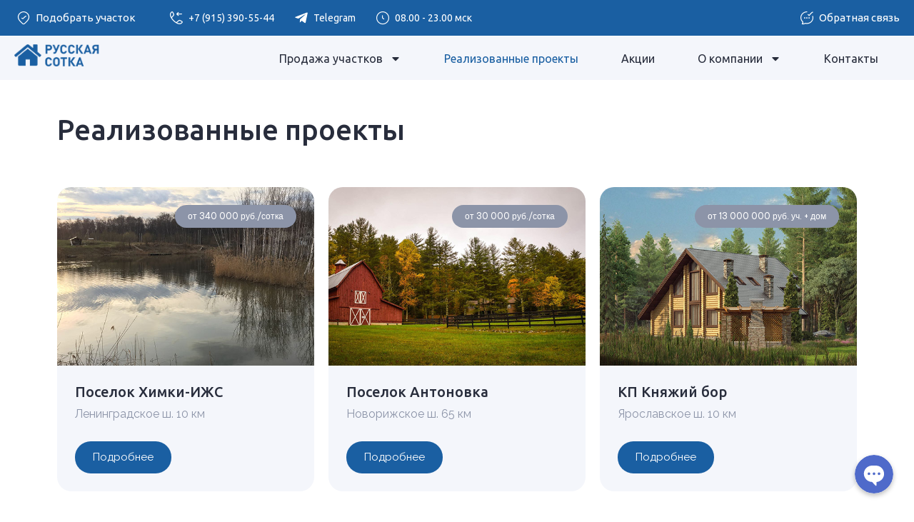

--- FILE ---
content_type: text/html; charset=UTF-8
request_url: https://rusotka.ru/realizovannye-proekty/
body_size: 37068
content:
<!doctype html>
<html lang="ru-RU">
<head>
	<meta charset="UTF-8">
	<meta name="viewport" content="width=device-width, initial-scale=1">
	<link rel="profile" href="https://gmpg.org/xfn/11">
	<meta name='robots' content='index, follow, max-image-preview:large, max-snippet:-1, max-video-preview:-1' />

	<!-- This site is optimized with the Yoast SEO Premium plugin v26.0 (Yoast SEO v26.0) - https://yoast.com/wordpress/plugins/seo/ -->
	<title>Реализованные проекты - Русская сотка</title>
	<link rel="canonical" href="https://rusotka.ru/realizovannye-proekty/" />
	<meta property="og:locale" content="ru_RU" />
	<meta property="og:type" content="article" />
	<meta property="og:title" content="Реализованные проекты" />
	<meta property="og:description" content="Реализованные проекты от 340 000 руб./сотка Поселок Химки-ИЖС Ленинградское ш. 10 км Подробнее от 30 000 руб./сотка Поселок Антоновка Новорижское ш. 65 км Подробнее от 13 000 000 руб. уч. + дом КП Княжий бор Ярославское ш. 10 км Подробнее от 250 000 руб./сотка КП Пушкино запад Ярославское ш. 15 км Подробнее от 95 000 [&hellip;]" />
	<meta property="og:url" content="https://rusotka.ru/realizovannye-proekty/" />
	<meta property="og:site_name" content="Русская сотка" />
	<meta property="article:modified_time" content="2026-01-23T20:01:51+00:00" />
	<meta property="og:image" content="https://rusotka.ru/wp-content/uploads/2025/02/700h400-2.jpg" />
	<meta property="og:image:width" content="700" />
	<meta property="og:image:height" content="400" />
	<meta property="og:image:type" content="image/jpeg" />
	<meta name="twitter:card" content="summary_large_image" />
	<meta name="twitter:label1" content="Примерное время для чтения" />
	<meta name="twitter:data1" content="7 минут" />
	<script type="application/ld+json" class="yoast-schema-graph">{"@context":"https://schema.org","@graph":[{"@type":"WebPage","@id":"https://rusotka.ru/realizovannye-proekty/","url":"https://rusotka.ru/realizovannye-proekty/","name":"Реализованные проекты - Русская сотка","isPartOf":{"@id":"https://rusotka.ru/#website"},"primaryImageOfPage":{"@id":"https://rusotka.ru/realizovannye-proekty/#primaryimage"},"image":{"@id":"https://rusotka.ru/realizovannye-proekty/#primaryimage"},"thumbnailUrl":"https://rusotka.ru/wp-content/uploads/2025/02/700h400-2.jpg","datePublished":"2024-12-18T21:30:31+00:00","dateModified":"2026-01-23T20:01:51+00:00","breadcrumb":{"@id":"https://rusotka.ru/realizovannye-proekty/#breadcrumb"},"inLanguage":"ru-RU","potentialAction":[{"@type":"ReadAction","target":["https://rusotka.ru/realizovannye-proekty/"]}]},{"@type":"ImageObject","inLanguage":"ru-RU","@id":"https://rusotka.ru/realizovannye-proekty/#primaryimage","url":"https://rusotka.ru/wp-content/uploads/2025/02/700h400-2.jpg","contentUrl":"https://rusotka.ru/wp-content/uploads/2025/02/700h400-2.jpg","width":700,"height":400},{"@type":"BreadcrumbList","@id":"https://rusotka.ru/realizovannye-proekty/#breadcrumb","itemListElement":[{"@type":"ListItem","position":1,"name":"Главная страница","item":"https://rusotka.ru/"},{"@type":"ListItem","position":2,"name":"Реализованные проекты"}]},{"@type":"WebSite","@id":"https://rusotka.ru/#website","url":"https://rusotka.ru/","name":"Русская сотка","description":"Продажа земельных участков в Московской области","potentialAction":[{"@type":"SearchAction","target":{"@type":"EntryPoint","urlTemplate":"https://rusotka.ru/?s={search_term_string}"},"query-input":{"@type":"PropertyValueSpecification","valueRequired":true,"valueName":"search_term_string"}}],"inLanguage":"ru-RU"}]}</script>
	<!-- / Yoast SEO Premium plugin. -->


<link rel='dns-prefetch' href='//code.jivosite.com' />
<link rel="alternate" type="application/rss+xml" title="Русская сотка &raquo; Лента" href="https://rusotka.ru/feed/" />
<link rel="alternate" type="application/rss+xml" title="Русская сотка &raquo; Лента комментариев" href="https://rusotka.ru/comments/feed/" />
<link rel="alternate" title="oEmbed (JSON)" type="application/json+oembed" href="https://rusotka.ru/wp-json/oembed/1.0/embed?url=https%3A%2F%2Frusotka.ru%2Frealizovannye-proekty%2F" />
<link rel="alternate" title="oEmbed (XML)" type="text/xml+oembed" href="https://rusotka.ru/wp-json/oembed/1.0/embed?url=https%3A%2F%2Frusotka.ru%2Frealizovannye-proekty%2F&#038;format=xml" />
<style id='wp-img-auto-sizes-contain-inline-css'>
img:is([sizes=auto i],[sizes^="auto," i]){contain-intrinsic-size:3000px 1500px}
/*# sourceURL=wp-img-auto-sizes-contain-inline-css */
</style>
<link rel='stylesheet' id='chaty-front-css-css' href='https://rusotka.ru/wp-content/plugins/chaty-pro/css/chaty-front.min.css?ver=1766671575' media='all' />
<style id='chaty-front-css-inline-css'>
.chaty-widget-css #wechat-qr-code{right: 104px; left:auto;}.chaty-widget-css .chaty-widget, .chaty-widget-css .chaty-widget .get, .chaty-widget-css .chaty-widget .get a { width: 62px; }.chaty-widget-css .facustom-icon { width: 54px; line-height: 54px; height: 54px; font-size: 27px; }.chaty-widget-css img { width: 54px; line-height: 54px; height: 54px; object-fit: cover; }.chaty-widget-css .i-trigger .chaty-widget-i-title {color:#333333 !important; background:#ffffff !important;}.chaty-widget-css .i-trigger .chaty-widget-i-title p {color:#333333 !important; }.chaty-widget-css .i-trigger .chaty-widget-i:not(.no-tooltip):before { border-color: transparent transparent transparent #ffffff !important;}.chaty-widget-css.chaty-widget.chaty-widget-is-right .i-trigger .chaty-widget-i:not(.no-tooltip):before { border-color: transparent #ffffff transparent transparent !important;}.chaty-widget-css .facustom-icon.chaty-btn-phone {background-color: #03E78B}.chaty-widget-css .chaty-phone .color-element {fill: #03E78B}.chaty-widget-css .chaty-phone a {background: #03E78B}.chaty-widget-css .facustom-icon.chaty-btn-telegram {background-color: #3E99D8}.chaty-widget-css .chaty-telegram .color-element {fill: #3E99D8}.chaty-widget-css .chaty-telegram a {background: #3E99D8}
/*# sourceURL=chaty-front-css-inline-css */
</style>
<link rel='stylesheet' id='xpro-elementor-addons-widgets-css' href='https://rusotka.ru/wp-content/plugins/xpro-elementor-addons/assets/css/xpro-widgets.css?ver=1.4.15' media='all' />
<link rel='stylesheet' id='xpro-elementor-addons-responsive-css' href='https://rusotka.ru/wp-content/plugins/xpro-elementor-addons/assets/css/xpro-responsive.css?ver=1.4.15' media='all' />
<link rel='stylesheet' id='font-awesome-css' href='https://rusotka.ru/wp-content/plugins/elementor/assets/lib/font-awesome/css/all.min.css?ver=5.15.3' media='all' />
<link rel='stylesheet' id='social-icons-css' href='https://rusotka.ru/wp-content/plugins/elementor/assets/css/widget-social-icons.min.css?ver=3.28.0' media='all' />
<link rel='stylesheet' id='xpro-icons-css' href='https://rusotka.ru/wp-content/plugins/xpro-elementor-addons/assets/css/xpro-icons.min.css?ver=1.0.0' media='all' />
<style id='wp-emoji-styles-inline-css'>

	img.wp-smiley, img.emoji {
		display: inline !important;
		border: none !important;
		box-shadow: none !important;
		height: 1em !important;
		width: 1em !important;
		margin: 0 0.07em !important;
		vertical-align: -0.1em !important;
		background: none !important;
		padding: 0 !important;
	}
/*# sourceURL=wp-emoji-styles-inline-css */
</style>
<link rel='stylesheet' id='wp-block-library-css' href='https://rusotka.ru/wp-includes/css/dist/block-library/style.min.css?ver=6.9' media='all' />
<style id='global-styles-inline-css'>
:root{--wp--preset--aspect-ratio--square: 1;--wp--preset--aspect-ratio--4-3: 4/3;--wp--preset--aspect-ratio--3-4: 3/4;--wp--preset--aspect-ratio--3-2: 3/2;--wp--preset--aspect-ratio--2-3: 2/3;--wp--preset--aspect-ratio--16-9: 16/9;--wp--preset--aspect-ratio--9-16: 9/16;--wp--preset--color--black: #000000;--wp--preset--color--cyan-bluish-gray: #abb8c3;--wp--preset--color--white: #ffffff;--wp--preset--color--pale-pink: #f78da7;--wp--preset--color--vivid-red: #cf2e2e;--wp--preset--color--luminous-vivid-orange: #ff6900;--wp--preset--color--luminous-vivid-amber: #fcb900;--wp--preset--color--light-green-cyan: #7bdcb5;--wp--preset--color--vivid-green-cyan: #00d084;--wp--preset--color--pale-cyan-blue: #8ed1fc;--wp--preset--color--vivid-cyan-blue: #0693e3;--wp--preset--color--vivid-purple: #9b51e0;--wp--preset--gradient--vivid-cyan-blue-to-vivid-purple: linear-gradient(135deg,rgb(6,147,227) 0%,rgb(155,81,224) 100%);--wp--preset--gradient--light-green-cyan-to-vivid-green-cyan: linear-gradient(135deg,rgb(122,220,180) 0%,rgb(0,208,130) 100%);--wp--preset--gradient--luminous-vivid-amber-to-luminous-vivid-orange: linear-gradient(135deg,rgb(252,185,0) 0%,rgb(255,105,0) 100%);--wp--preset--gradient--luminous-vivid-orange-to-vivid-red: linear-gradient(135deg,rgb(255,105,0) 0%,rgb(207,46,46) 100%);--wp--preset--gradient--very-light-gray-to-cyan-bluish-gray: linear-gradient(135deg,rgb(238,238,238) 0%,rgb(169,184,195) 100%);--wp--preset--gradient--cool-to-warm-spectrum: linear-gradient(135deg,rgb(74,234,220) 0%,rgb(151,120,209) 20%,rgb(207,42,186) 40%,rgb(238,44,130) 60%,rgb(251,105,98) 80%,rgb(254,248,76) 100%);--wp--preset--gradient--blush-light-purple: linear-gradient(135deg,rgb(255,206,236) 0%,rgb(152,150,240) 100%);--wp--preset--gradient--blush-bordeaux: linear-gradient(135deg,rgb(254,205,165) 0%,rgb(254,45,45) 50%,rgb(107,0,62) 100%);--wp--preset--gradient--luminous-dusk: linear-gradient(135deg,rgb(255,203,112) 0%,rgb(199,81,192) 50%,rgb(65,88,208) 100%);--wp--preset--gradient--pale-ocean: linear-gradient(135deg,rgb(255,245,203) 0%,rgb(182,227,212) 50%,rgb(51,167,181) 100%);--wp--preset--gradient--electric-grass: linear-gradient(135deg,rgb(202,248,128) 0%,rgb(113,206,126) 100%);--wp--preset--gradient--midnight: linear-gradient(135deg,rgb(2,3,129) 0%,rgb(40,116,252) 100%);--wp--preset--font-size--small: 13px;--wp--preset--font-size--medium: 20px;--wp--preset--font-size--large: 36px;--wp--preset--font-size--x-large: 42px;--wp--preset--spacing--20: 0.44rem;--wp--preset--spacing--30: 0.67rem;--wp--preset--spacing--40: 1rem;--wp--preset--spacing--50: 1.5rem;--wp--preset--spacing--60: 2.25rem;--wp--preset--spacing--70: 3.38rem;--wp--preset--spacing--80: 5.06rem;--wp--preset--shadow--natural: 6px 6px 9px rgba(0, 0, 0, 0.2);--wp--preset--shadow--deep: 12px 12px 50px rgba(0, 0, 0, 0.4);--wp--preset--shadow--sharp: 6px 6px 0px rgba(0, 0, 0, 0.2);--wp--preset--shadow--outlined: 6px 6px 0px -3px rgb(255, 255, 255), 6px 6px rgb(0, 0, 0);--wp--preset--shadow--crisp: 6px 6px 0px rgb(0, 0, 0);}:where(.is-layout-flex){gap: 0.5em;}:where(.is-layout-grid){gap: 0.5em;}body .is-layout-flex{display: flex;}.is-layout-flex{flex-wrap: wrap;align-items: center;}.is-layout-flex > :is(*, div){margin: 0;}body .is-layout-grid{display: grid;}.is-layout-grid > :is(*, div){margin: 0;}:where(.wp-block-columns.is-layout-flex){gap: 2em;}:where(.wp-block-columns.is-layout-grid){gap: 2em;}:where(.wp-block-post-template.is-layout-flex){gap: 1.25em;}:where(.wp-block-post-template.is-layout-grid){gap: 1.25em;}.has-black-color{color: var(--wp--preset--color--black) !important;}.has-cyan-bluish-gray-color{color: var(--wp--preset--color--cyan-bluish-gray) !important;}.has-white-color{color: var(--wp--preset--color--white) !important;}.has-pale-pink-color{color: var(--wp--preset--color--pale-pink) !important;}.has-vivid-red-color{color: var(--wp--preset--color--vivid-red) !important;}.has-luminous-vivid-orange-color{color: var(--wp--preset--color--luminous-vivid-orange) !important;}.has-luminous-vivid-amber-color{color: var(--wp--preset--color--luminous-vivid-amber) !important;}.has-light-green-cyan-color{color: var(--wp--preset--color--light-green-cyan) !important;}.has-vivid-green-cyan-color{color: var(--wp--preset--color--vivid-green-cyan) !important;}.has-pale-cyan-blue-color{color: var(--wp--preset--color--pale-cyan-blue) !important;}.has-vivid-cyan-blue-color{color: var(--wp--preset--color--vivid-cyan-blue) !important;}.has-vivid-purple-color{color: var(--wp--preset--color--vivid-purple) !important;}.has-black-background-color{background-color: var(--wp--preset--color--black) !important;}.has-cyan-bluish-gray-background-color{background-color: var(--wp--preset--color--cyan-bluish-gray) !important;}.has-white-background-color{background-color: var(--wp--preset--color--white) !important;}.has-pale-pink-background-color{background-color: var(--wp--preset--color--pale-pink) !important;}.has-vivid-red-background-color{background-color: var(--wp--preset--color--vivid-red) !important;}.has-luminous-vivid-orange-background-color{background-color: var(--wp--preset--color--luminous-vivid-orange) !important;}.has-luminous-vivid-amber-background-color{background-color: var(--wp--preset--color--luminous-vivid-amber) !important;}.has-light-green-cyan-background-color{background-color: var(--wp--preset--color--light-green-cyan) !important;}.has-vivid-green-cyan-background-color{background-color: var(--wp--preset--color--vivid-green-cyan) !important;}.has-pale-cyan-blue-background-color{background-color: var(--wp--preset--color--pale-cyan-blue) !important;}.has-vivid-cyan-blue-background-color{background-color: var(--wp--preset--color--vivid-cyan-blue) !important;}.has-vivid-purple-background-color{background-color: var(--wp--preset--color--vivid-purple) !important;}.has-black-border-color{border-color: var(--wp--preset--color--black) !important;}.has-cyan-bluish-gray-border-color{border-color: var(--wp--preset--color--cyan-bluish-gray) !important;}.has-white-border-color{border-color: var(--wp--preset--color--white) !important;}.has-pale-pink-border-color{border-color: var(--wp--preset--color--pale-pink) !important;}.has-vivid-red-border-color{border-color: var(--wp--preset--color--vivid-red) !important;}.has-luminous-vivid-orange-border-color{border-color: var(--wp--preset--color--luminous-vivid-orange) !important;}.has-luminous-vivid-amber-border-color{border-color: var(--wp--preset--color--luminous-vivid-amber) !important;}.has-light-green-cyan-border-color{border-color: var(--wp--preset--color--light-green-cyan) !important;}.has-vivid-green-cyan-border-color{border-color: var(--wp--preset--color--vivid-green-cyan) !important;}.has-pale-cyan-blue-border-color{border-color: var(--wp--preset--color--pale-cyan-blue) !important;}.has-vivid-cyan-blue-border-color{border-color: var(--wp--preset--color--vivid-cyan-blue) !important;}.has-vivid-purple-border-color{border-color: var(--wp--preset--color--vivid-purple) !important;}.has-vivid-cyan-blue-to-vivid-purple-gradient-background{background: var(--wp--preset--gradient--vivid-cyan-blue-to-vivid-purple) !important;}.has-light-green-cyan-to-vivid-green-cyan-gradient-background{background: var(--wp--preset--gradient--light-green-cyan-to-vivid-green-cyan) !important;}.has-luminous-vivid-amber-to-luminous-vivid-orange-gradient-background{background: var(--wp--preset--gradient--luminous-vivid-amber-to-luminous-vivid-orange) !important;}.has-luminous-vivid-orange-to-vivid-red-gradient-background{background: var(--wp--preset--gradient--luminous-vivid-orange-to-vivid-red) !important;}.has-very-light-gray-to-cyan-bluish-gray-gradient-background{background: var(--wp--preset--gradient--very-light-gray-to-cyan-bluish-gray) !important;}.has-cool-to-warm-spectrum-gradient-background{background: var(--wp--preset--gradient--cool-to-warm-spectrum) !important;}.has-blush-light-purple-gradient-background{background: var(--wp--preset--gradient--blush-light-purple) !important;}.has-blush-bordeaux-gradient-background{background: var(--wp--preset--gradient--blush-bordeaux) !important;}.has-luminous-dusk-gradient-background{background: var(--wp--preset--gradient--luminous-dusk) !important;}.has-pale-ocean-gradient-background{background: var(--wp--preset--gradient--pale-ocean) !important;}.has-electric-grass-gradient-background{background: var(--wp--preset--gradient--electric-grass) !important;}.has-midnight-gradient-background{background: var(--wp--preset--gradient--midnight) !important;}.has-small-font-size{font-size: var(--wp--preset--font-size--small) !important;}.has-medium-font-size{font-size: var(--wp--preset--font-size--medium) !important;}.has-large-font-size{font-size: var(--wp--preset--font-size--large) !important;}.has-x-large-font-size{font-size: var(--wp--preset--font-size--x-large) !important;}
/*# sourceURL=global-styles-inline-css */
</style>

<style id='classic-theme-styles-inline-css'>
/*! This file is auto-generated */
.wp-block-button__link{color:#fff;background-color:#32373c;border-radius:9999px;box-shadow:none;text-decoration:none;padding:calc(.667em + 2px) calc(1.333em + 2px);font-size:1.125em}.wp-block-file__button{background:#32373c;color:#fff;text-decoration:none}
/*# sourceURL=/wp-includes/css/classic-themes.min.css */
</style>
<link rel='stylesheet' id='pafe-extension-style-css' href='https://rusotka.ru/wp-content/plugins/piotnet-addons-for-elementor-pro/assets/css/minify/extension.min.css?ver=7.1.50' media='all' />
<link rel='stylesheet' id='pafe-font-awesome-5-css' href='https://rusotka.ru/wp-content/plugins/piotnet-addons-for-elementor-pro/assets/css/minify/font-awesome-5.min.css?ver=7.1.50' media='all' />
<link rel='stylesheet' id='pafe-woocommerce-sales-funnels-style-css' href='https://rusotka.ru/wp-content/plugins/piotnet-addons-for-elementor-pro/assets/css/minify/woocommerce-sales-funnels.min.css?ver=7.1.50' media='all' />
<link rel='stylesheet' id='cute-alert-css' href='https://rusotka.ru/wp-content/plugins/metform/public/assets/lib/cute-alert/style.css?ver=4.0.2' media='all' />
<link rel='stylesheet' id='text-editor-style-css' href='https://rusotka.ru/wp-content/plugins/metform/public/assets/css/text-editor.css?ver=4.0.2' media='all' />
<link rel='stylesheet' id='metform-pro-style-css' href='https://rusotka.ru/wp-content/plugins/metform-pro/public/assets/css/style.min.css?ver=3.8.3' media='all' />
<link rel='stylesheet' id='hello-elementor-css' href='https://rusotka.ru/wp-content/themes/hello-elementor/style.min.css?ver=3.1.1' media='all' />
<link rel='stylesheet' id='hello-elementor-theme-style-css' href='https://rusotka.ru/wp-content/themes/hello-elementor/theme.min.css?ver=3.1.1' media='all' />
<link rel='stylesheet' id='hello-elementor-header-footer-css' href='https://rusotka.ru/wp-content/themes/hello-elementor/header-footer.min.css?ver=3.1.1' media='all' />
<link rel='stylesheet' id='elementor-frontend-css' href='https://rusotka.ru/wp-content/plugins/elementor/assets/css/frontend.min.css?ver=3.27.7' media='all' />
<style id='elementor-frontend-inline-css'>
@-webkit-keyframes ha_fadeIn{0%{opacity:0}to{opacity:1}}@keyframes ha_fadeIn{0%{opacity:0}to{opacity:1}}@-webkit-keyframes ha_zoomIn{0%{opacity:0;-webkit-transform:scale3d(.3,.3,.3);transform:scale3d(.3,.3,.3)}50%{opacity:1}}@keyframes ha_zoomIn{0%{opacity:0;-webkit-transform:scale3d(.3,.3,.3);transform:scale3d(.3,.3,.3)}50%{opacity:1}}@-webkit-keyframes ha_rollIn{0%{opacity:0;-webkit-transform:translate3d(-100%,0,0) rotate3d(0,0,1,-120deg);transform:translate3d(-100%,0,0) rotate3d(0,0,1,-120deg)}to{opacity:1}}@keyframes ha_rollIn{0%{opacity:0;-webkit-transform:translate3d(-100%,0,0) rotate3d(0,0,1,-120deg);transform:translate3d(-100%,0,0) rotate3d(0,0,1,-120deg)}to{opacity:1}}@-webkit-keyframes ha_bounce{0%,20%,53%,to{-webkit-animation-timing-function:cubic-bezier(.215,.61,.355,1);animation-timing-function:cubic-bezier(.215,.61,.355,1)}40%,43%{-webkit-transform:translate3d(0,-30px,0) scaleY(1.1);transform:translate3d(0,-30px,0) scaleY(1.1);-webkit-animation-timing-function:cubic-bezier(.755,.05,.855,.06);animation-timing-function:cubic-bezier(.755,.05,.855,.06)}70%{-webkit-transform:translate3d(0,-15px,0) scaleY(1.05);transform:translate3d(0,-15px,0) scaleY(1.05);-webkit-animation-timing-function:cubic-bezier(.755,.05,.855,.06);animation-timing-function:cubic-bezier(.755,.05,.855,.06)}80%{-webkit-transition-timing-function:cubic-bezier(.215,.61,.355,1);transition-timing-function:cubic-bezier(.215,.61,.355,1);-webkit-transform:translate3d(0,0,0) scaleY(.95);transform:translate3d(0,0,0) scaleY(.95)}90%{-webkit-transform:translate3d(0,-4px,0) scaleY(1.02);transform:translate3d(0,-4px,0) scaleY(1.02)}}@keyframes ha_bounce{0%,20%,53%,to{-webkit-animation-timing-function:cubic-bezier(.215,.61,.355,1);animation-timing-function:cubic-bezier(.215,.61,.355,1)}40%,43%{-webkit-transform:translate3d(0,-30px,0) scaleY(1.1);transform:translate3d(0,-30px,0) scaleY(1.1);-webkit-animation-timing-function:cubic-bezier(.755,.05,.855,.06);animation-timing-function:cubic-bezier(.755,.05,.855,.06)}70%{-webkit-transform:translate3d(0,-15px,0) scaleY(1.05);transform:translate3d(0,-15px,0) scaleY(1.05);-webkit-animation-timing-function:cubic-bezier(.755,.05,.855,.06);animation-timing-function:cubic-bezier(.755,.05,.855,.06)}80%{-webkit-transition-timing-function:cubic-bezier(.215,.61,.355,1);transition-timing-function:cubic-bezier(.215,.61,.355,1);-webkit-transform:translate3d(0,0,0) scaleY(.95);transform:translate3d(0,0,0) scaleY(.95)}90%{-webkit-transform:translate3d(0,-4px,0) scaleY(1.02);transform:translate3d(0,-4px,0) scaleY(1.02)}}@-webkit-keyframes ha_bounceIn{0%,20%,40%,60%,80%,to{-webkit-animation-timing-function:cubic-bezier(.215,.61,.355,1);animation-timing-function:cubic-bezier(.215,.61,.355,1)}0%{opacity:0;-webkit-transform:scale3d(.3,.3,.3);transform:scale3d(.3,.3,.3)}20%{-webkit-transform:scale3d(1.1,1.1,1.1);transform:scale3d(1.1,1.1,1.1)}40%{-webkit-transform:scale3d(.9,.9,.9);transform:scale3d(.9,.9,.9)}60%{opacity:1;-webkit-transform:scale3d(1.03,1.03,1.03);transform:scale3d(1.03,1.03,1.03)}80%{-webkit-transform:scale3d(.97,.97,.97);transform:scale3d(.97,.97,.97)}to{opacity:1}}@keyframes ha_bounceIn{0%,20%,40%,60%,80%,to{-webkit-animation-timing-function:cubic-bezier(.215,.61,.355,1);animation-timing-function:cubic-bezier(.215,.61,.355,1)}0%{opacity:0;-webkit-transform:scale3d(.3,.3,.3);transform:scale3d(.3,.3,.3)}20%{-webkit-transform:scale3d(1.1,1.1,1.1);transform:scale3d(1.1,1.1,1.1)}40%{-webkit-transform:scale3d(.9,.9,.9);transform:scale3d(.9,.9,.9)}60%{opacity:1;-webkit-transform:scale3d(1.03,1.03,1.03);transform:scale3d(1.03,1.03,1.03)}80%{-webkit-transform:scale3d(.97,.97,.97);transform:scale3d(.97,.97,.97)}to{opacity:1}}@-webkit-keyframes ha_flipInX{0%{opacity:0;-webkit-transform:perspective(400px) rotate3d(1,0,0,90deg);transform:perspective(400px) rotate3d(1,0,0,90deg);-webkit-animation-timing-function:ease-in;animation-timing-function:ease-in}40%{-webkit-transform:perspective(400px) rotate3d(1,0,0,-20deg);transform:perspective(400px) rotate3d(1,0,0,-20deg);-webkit-animation-timing-function:ease-in;animation-timing-function:ease-in}60%{opacity:1;-webkit-transform:perspective(400px) rotate3d(1,0,0,10deg);transform:perspective(400px) rotate3d(1,0,0,10deg)}80%{-webkit-transform:perspective(400px) rotate3d(1,0,0,-5deg);transform:perspective(400px) rotate3d(1,0,0,-5deg)}}@keyframes ha_flipInX{0%{opacity:0;-webkit-transform:perspective(400px) rotate3d(1,0,0,90deg);transform:perspective(400px) rotate3d(1,0,0,90deg);-webkit-animation-timing-function:ease-in;animation-timing-function:ease-in}40%{-webkit-transform:perspective(400px) rotate3d(1,0,0,-20deg);transform:perspective(400px) rotate3d(1,0,0,-20deg);-webkit-animation-timing-function:ease-in;animation-timing-function:ease-in}60%{opacity:1;-webkit-transform:perspective(400px) rotate3d(1,0,0,10deg);transform:perspective(400px) rotate3d(1,0,0,10deg)}80%{-webkit-transform:perspective(400px) rotate3d(1,0,0,-5deg);transform:perspective(400px) rotate3d(1,0,0,-5deg)}}@-webkit-keyframes ha_flipInY{0%{opacity:0;-webkit-transform:perspective(400px) rotate3d(0,1,0,90deg);transform:perspective(400px) rotate3d(0,1,0,90deg);-webkit-animation-timing-function:ease-in;animation-timing-function:ease-in}40%{-webkit-transform:perspective(400px) rotate3d(0,1,0,-20deg);transform:perspective(400px) rotate3d(0,1,0,-20deg);-webkit-animation-timing-function:ease-in;animation-timing-function:ease-in}60%{opacity:1;-webkit-transform:perspective(400px) rotate3d(0,1,0,10deg);transform:perspective(400px) rotate3d(0,1,0,10deg)}80%{-webkit-transform:perspective(400px) rotate3d(0,1,0,-5deg);transform:perspective(400px) rotate3d(0,1,0,-5deg)}}@keyframes ha_flipInY{0%{opacity:0;-webkit-transform:perspective(400px) rotate3d(0,1,0,90deg);transform:perspective(400px) rotate3d(0,1,0,90deg);-webkit-animation-timing-function:ease-in;animation-timing-function:ease-in}40%{-webkit-transform:perspective(400px) rotate3d(0,1,0,-20deg);transform:perspective(400px) rotate3d(0,1,0,-20deg);-webkit-animation-timing-function:ease-in;animation-timing-function:ease-in}60%{opacity:1;-webkit-transform:perspective(400px) rotate3d(0,1,0,10deg);transform:perspective(400px) rotate3d(0,1,0,10deg)}80%{-webkit-transform:perspective(400px) rotate3d(0,1,0,-5deg);transform:perspective(400px) rotate3d(0,1,0,-5deg)}}@-webkit-keyframes ha_swing{20%{-webkit-transform:rotate3d(0,0,1,15deg);transform:rotate3d(0,0,1,15deg)}40%{-webkit-transform:rotate3d(0,0,1,-10deg);transform:rotate3d(0,0,1,-10deg)}60%{-webkit-transform:rotate3d(0,0,1,5deg);transform:rotate3d(0,0,1,5deg)}80%{-webkit-transform:rotate3d(0,0,1,-5deg);transform:rotate3d(0,0,1,-5deg)}}@keyframes ha_swing{20%{-webkit-transform:rotate3d(0,0,1,15deg);transform:rotate3d(0,0,1,15deg)}40%{-webkit-transform:rotate3d(0,0,1,-10deg);transform:rotate3d(0,0,1,-10deg)}60%{-webkit-transform:rotate3d(0,0,1,5deg);transform:rotate3d(0,0,1,5deg)}80%{-webkit-transform:rotate3d(0,0,1,-5deg);transform:rotate3d(0,0,1,-5deg)}}@-webkit-keyframes ha_slideInDown{0%{visibility:visible;-webkit-transform:translate3d(0,-100%,0);transform:translate3d(0,-100%,0)}}@keyframes ha_slideInDown{0%{visibility:visible;-webkit-transform:translate3d(0,-100%,0);transform:translate3d(0,-100%,0)}}@-webkit-keyframes ha_slideInUp{0%{visibility:visible;-webkit-transform:translate3d(0,100%,0);transform:translate3d(0,100%,0)}}@keyframes ha_slideInUp{0%{visibility:visible;-webkit-transform:translate3d(0,100%,0);transform:translate3d(0,100%,0)}}@-webkit-keyframes ha_slideInLeft{0%{visibility:visible;-webkit-transform:translate3d(-100%,0,0);transform:translate3d(-100%,0,0)}}@keyframes ha_slideInLeft{0%{visibility:visible;-webkit-transform:translate3d(-100%,0,0);transform:translate3d(-100%,0,0)}}@-webkit-keyframes ha_slideInRight{0%{visibility:visible;-webkit-transform:translate3d(100%,0,0);transform:translate3d(100%,0,0)}}@keyframes ha_slideInRight{0%{visibility:visible;-webkit-transform:translate3d(100%,0,0);transform:translate3d(100%,0,0)}}.ha_fadeIn{-webkit-animation-name:ha_fadeIn;animation-name:ha_fadeIn}.ha_zoomIn{-webkit-animation-name:ha_zoomIn;animation-name:ha_zoomIn}.ha_rollIn{-webkit-animation-name:ha_rollIn;animation-name:ha_rollIn}.ha_bounce{-webkit-transform-origin:center bottom;-ms-transform-origin:center bottom;transform-origin:center bottom;-webkit-animation-name:ha_bounce;animation-name:ha_bounce}.ha_bounceIn{-webkit-animation-name:ha_bounceIn;animation-name:ha_bounceIn;-webkit-animation-duration:.75s;-webkit-animation-duration:calc(var(--animate-duration)*.75);animation-duration:.75s;animation-duration:calc(var(--animate-duration)*.75)}.ha_flipInX,.ha_flipInY{-webkit-animation-name:ha_flipInX;animation-name:ha_flipInX;-webkit-backface-visibility:visible!important;backface-visibility:visible!important}.ha_flipInY{-webkit-animation-name:ha_flipInY;animation-name:ha_flipInY}.ha_swing{-webkit-transform-origin:top center;-ms-transform-origin:top center;transform-origin:top center;-webkit-animation-name:ha_swing;animation-name:ha_swing}.ha_slideInDown{-webkit-animation-name:ha_slideInDown;animation-name:ha_slideInDown}.ha_slideInUp{-webkit-animation-name:ha_slideInUp;animation-name:ha_slideInUp}.ha_slideInLeft{-webkit-animation-name:ha_slideInLeft;animation-name:ha_slideInLeft}.ha_slideInRight{-webkit-animation-name:ha_slideInRight;animation-name:ha_slideInRight}.ha-css-transform-yes{-webkit-transition-duration:var(--ha-tfx-transition-duration, .2s);transition-duration:var(--ha-tfx-transition-duration, .2s);-webkit-transition-property:-webkit-transform;transition-property:transform;transition-property:transform,-webkit-transform;-webkit-transform:translate(var(--ha-tfx-translate-x, 0),var(--ha-tfx-translate-y, 0)) scale(var(--ha-tfx-scale-x, 1),var(--ha-tfx-scale-y, 1)) skew(var(--ha-tfx-skew-x, 0),var(--ha-tfx-skew-y, 0)) rotateX(var(--ha-tfx-rotate-x, 0)) rotateY(var(--ha-tfx-rotate-y, 0)) rotateZ(var(--ha-tfx-rotate-z, 0));transform:translate(var(--ha-tfx-translate-x, 0),var(--ha-tfx-translate-y, 0)) scale(var(--ha-tfx-scale-x, 1),var(--ha-tfx-scale-y, 1)) skew(var(--ha-tfx-skew-x, 0),var(--ha-tfx-skew-y, 0)) rotateX(var(--ha-tfx-rotate-x, 0)) rotateY(var(--ha-tfx-rotate-y, 0)) rotateZ(var(--ha-tfx-rotate-z, 0))}.ha-css-transform-yes:hover{-webkit-transform:translate(var(--ha-tfx-translate-x-hover, var(--ha-tfx-translate-x, 0)),var(--ha-tfx-translate-y-hover, var(--ha-tfx-translate-y, 0))) scale(var(--ha-tfx-scale-x-hover, var(--ha-tfx-scale-x, 1)),var(--ha-tfx-scale-y-hover, var(--ha-tfx-scale-y, 1))) skew(var(--ha-tfx-skew-x-hover, var(--ha-tfx-skew-x, 0)),var(--ha-tfx-skew-y-hover, var(--ha-tfx-skew-y, 0))) rotateX(var(--ha-tfx-rotate-x-hover, var(--ha-tfx-rotate-x, 0))) rotateY(var(--ha-tfx-rotate-y-hover, var(--ha-tfx-rotate-y, 0))) rotateZ(var(--ha-tfx-rotate-z-hover, var(--ha-tfx-rotate-z, 0)));transform:translate(var(--ha-tfx-translate-x-hover, var(--ha-tfx-translate-x, 0)),var(--ha-tfx-translate-y-hover, var(--ha-tfx-translate-y, 0))) scale(var(--ha-tfx-scale-x-hover, var(--ha-tfx-scale-x, 1)),var(--ha-tfx-scale-y-hover, var(--ha-tfx-scale-y, 1))) skew(var(--ha-tfx-skew-x-hover, var(--ha-tfx-skew-x, 0)),var(--ha-tfx-skew-y-hover, var(--ha-tfx-skew-y, 0))) rotateX(var(--ha-tfx-rotate-x-hover, var(--ha-tfx-rotate-x, 0))) rotateY(var(--ha-tfx-rotate-y-hover, var(--ha-tfx-rotate-y, 0))) rotateZ(var(--ha-tfx-rotate-z-hover, var(--ha-tfx-rotate-z, 0)))}.happy-addon>.elementor-widget-container{word-wrap:break-word;overflow-wrap:break-word}.happy-addon>.elementor-widget-container,.happy-addon>.elementor-widget-container *{-webkit-box-sizing:border-box;box-sizing:border-box}.happy-addon p:empty{display:none}.happy-addon .elementor-inline-editing{min-height:auto!important}.happy-addon-pro img{max-width:100%;height:auto;-o-object-fit:cover;object-fit:cover}.ha-screen-reader-text{position:absolute;overflow:hidden;clip:rect(1px,1px,1px,1px);margin:-1px;padding:0;width:1px;height:1px;border:0;word-wrap:normal!important;-webkit-clip-path:inset(50%);clip-path:inset(50%)}.ha-has-bg-overlay>.elementor-widget-container{position:relative;z-index:1}.ha-has-bg-overlay>.elementor-widget-container:before{position:absolute;top:0;left:0;z-index:-1;width:100%;height:100%;content:""}.ha-popup--is-enabled .ha-js-popup,.ha-popup--is-enabled .ha-js-popup img{cursor:-webkit-zoom-in!important;cursor:zoom-in!important}.mfp-wrap .mfp-arrow,.mfp-wrap .mfp-close{background-color:transparent}.mfp-wrap .mfp-arrow:focus,.mfp-wrap .mfp-close:focus{outline-width:thin}.ha-advanced-tooltip-enable{position:relative;cursor:pointer;--ha-tooltip-arrow-color:black;--ha-tooltip-arrow-distance:0}.ha-advanced-tooltip-enable .ha-advanced-tooltip-content{position:absolute;z-index:999;display:none;padding:5px 0;width:120px;height:auto;border-radius:6px;background-color:#000;color:#fff;text-align:center;opacity:0}.ha-advanced-tooltip-enable .ha-advanced-tooltip-content::after{position:absolute;border-width:5px;border-style:solid;content:""}.ha-advanced-tooltip-enable .ha-advanced-tooltip-content.no-arrow::after{visibility:hidden}.ha-advanced-tooltip-enable .ha-advanced-tooltip-content.show{display:inline-block;opacity:1}.ha-advanced-tooltip-enable.ha-advanced-tooltip-top .ha-advanced-tooltip-content,body[data-elementor-device-mode=tablet] .ha-advanced-tooltip-enable.ha-advanced-tooltip-tablet-top .ha-advanced-tooltip-content{top:unset;right:0;bottom:calc(101% + var(--ha-tooltip-arrow-distance));left:0;margin:0 auto}.ha-advanced-tooltip-enable.ha-advanced-tooltip-top .ha-advanced-tooltip-content::after,body[data-elementor-device-mode=tablet] .ha-advanced-tooltip-enable.ha-advanced-tooltip-tablet-top .ha-advanced-tooltip-content::after{top:100%;right:unset;bottom:unset;left:50%;border-color:var(--ha-tooltip-arrow-color) transparent transparent transparent;-webkit-transform:translateX(-50%);-ms-transform:translateX(-50%);transform:translateX(-50%)}.ha-advanced-tooltip-enable.ha-advanced-tooltip-bottom .ha-advanced-tooltip-content,body[data-elementor-device-mode=tablet] .ha-advanced-tooltip-enable.ha-advanced-tooltip-tablet-bottom .ha-advanced-tooltip-content{top:calc(101% + var(--ha-tooltip-arrow-distance));right:0;bottom:unset;left:0;margin:0 auto}.ha-advanced-tooltip-enable.ha-advanced-tooltip-bottom .ha-advanced-tooltip-content::after,body[data-elementor-device-mode=tablet] .ha-advanced-tooltip-enable.ha-advanced-tooltip-tablet-bottom .ha-advanced-tooltip-content::after{top:unset;right:unset;bottom:100%;left:50%;border-color:transparent transparent var(--ha-tooltip-arrow-color) transparent;-webkit-transform:translateX(-50%);-ms-transform:translateX(-50%);transform:translateX(-50%)}.ha-advanced-tooltip-enable.ha-advanced-tooltip-left .ha-advanced-tooltip-content,body[data-elementor-device-mode=tablet] .ha-advanced-tooltip-enable.ha-advanced-tooltip-tablet-left .ha-advanced-tooltip-content{top:50%;right:calc(101% + var(--ha-tooltip-arrow-distance));bottom:unset;left:unset;-webkit-transform:translateY(-50%);-ms-transform:translateY(-50%);transform:translateY(-50%)}.ha-advanced-tooltip-enable.ha-advanced-tooltip-left .ha-advanced-tooltip-content::after,body[data-elementor-device-mode=tablet] .ha-advanced-tooltip-enable.ha-advanced-tooltip-tablet-left .ha-advanced-tooltip-content::after{top:50%;right:unset;bottom:unset;left:100%;border-color:transparent transparent transparent var(--ha-tooltip-arrow-color);-webkit-transform:translateY(-50%);-ms-transform:translateY(-50%);transform:translateY(-50%)}.ha-advanced-tooltip-enable.ha-advanced-tooltip-right .ha-advanced-tooltip-content,body[data-elementor-device-mode=tablet] .ha-advanced-tooltip-enable.ha-advanced-tooltip-tablet-right .ha-advanced-tooltip-content{top:50%;right:unset;bottom:unset;left:calc(101% + var(--ha-tooltip-arrow-distance));-webkit-transform:translateY(-50%);-ms-transform:translateY(-50%);transform:translateY(-50%)}.ha-advanced-tooltip-enable.ha-advanced-tooltip-right .ha-advanced-tooltip-content::after,body[data-elementor-device-mode=tablet] .ha-advanced-tooltip-enable.ha-advanced-tooltip-tablet-right .ha-advanced-tooltip-content::after{top:50%;right:100%;bottom:unset;left:unset;border-color:transparent var(--ha-tooltip-arrow-color) transparent transparent;-webkit-transform:translateY(-50%);-ms-transform:translateY(-50%);transform:translateY(-50%)}body[data-elementor-device-mode=mobile] .ha-advanced-tooltip-enable.ha-advanced-tooltip-mobile-top .ha-advanced-tooltip-content{top:unset;right:0;bottom:calc(101% + var(--ha-tooltip-arrow-distance));left:0;margin:0 auto}body[data-elementor-device-mode=mobile] .ha-advanced-tooltip-enable.ha-advanced-tooltip-mobile-top .ha-advanced-tooltip-content::after{top:100%;right:unset;bottom:unset;left:50%;border-color:var(--ha-tooltip-arrow-color) transparent transparent transparent;-webkit-transform:translateX(-50%);-ms-transform:translateX(-50%);transform:translateX(-50%)}body[data-elementor-device-mode=mobile] .ha-advanced-tooltip-enable.ha-advanced-tooltip-mobile-bottom .ha-advanced-tooltip-content{top:calc(101% + var(--ha-tooltip-arrow-distance));right:0;bottom:unset;left:0;margin:0 auto}body[data-elementor-device-mode=mobile] .ha-advanced-tooltip-enable.ha-advanced-tooltip-mobile-bottom .ha-advanced-tooltip-content::after{top:unset;right:unset;bottom:100%;left:50%;border-color:transparent transparent var(--ha-tooltip-arrow-color) transparent;-webkit-transform:translateX(-50%);-ms-transform:translateX(-50%);transform:translateX(-50%)}body[data-elementor-device-mode=mobile] .ha-advanced-tooltip-enable.ha-advanced-tooltip-mobile-left .ha-advanced-tooltip-content{top:50%;right:calc(101% + var(--ha-tooltip-arrow-distance));bottom:unset;left:unset;-webkit-transform:translateY(-50%);-ms-transform:translateY(-50%);transform:translateY(-50%)}body[data-elementor-device-mode=mobile] .ha-advanced-tooltip-enable.ha-advanced-tooltip-mobile-left .ha-advanced-tooltip-content::after{top:50%;right:unset;bottom:unset;left:100%;border-color:transparent transparent transparent var(--ha-tooltip-arrow-color);-webkit-transform:translateY(-50%);-ms-transform:translateY(-50%);transform:translateY(-50%)}body[data-elementor-device-mode=mobile] .ha-advanced-tooltip-enable.ha-advanced-tooltip-mobile-right .ha-advanced-tooltip-content{top:50%;right:unset;bottom:unset;left:calc(101% + var(--ha-tooltip-arrow-distance));-webkit-transform:translateY(-50%);-ms-transform:translateY(-50%);transform:translateY(-50%)}body[data-elementor-device-mode=mobile] .ha-advanced-tooltip-enable.ha-advanced-tooltip-mobile-right .ha-advanced-tooltip-content::after{top:50%;right:100%;bottom:unset;left:unset;border-color:transparent var(--ha-tooltip-arrow-color) transparent transparent;-webkit-transform:translateY(-50%);-ms-transform:translateY(-50%);transform:translateY(-50%)}body.elementor-editor-active .happy-addon.ha-gravityforms .gform_wrapper{display:block!important}.ha-scroll-to-top-wrap.ha-scroll-to-top-hide{display:none}.ha-scroll-to-top-wrap.edit-mode,.ha-scroll-to-top-wrap.single-page-off{display:none!important}.ha-scroll-to-top-button{position:fixed;right:15px;bottom:15px;z-index:9999;display:-webkit-box;display:-webkit-flex;display:-ms-flexbox;display:flex;-webkit-box-align:center;-webkit-align-items:center;align-items:center;-ms-flex-align:center;-webkit-box-pack:center;-ms-flex-pack:center;-webkit-justify-content:center;justify-content:center;width:50px;height:50px;border-radius:50px;background-color:#5636d1;color:#fff;text-align:center;opacity:1;cursor:pointer;-webkit-transition:all .3s;transition:all .3s}.ha-scroll-to-top-button i{color:#fff;font-size:16px}.ha-scroll-to-top-button:hover{background-color:#e2498a}.ha-particle-wrapper{position:absolute;top:0;left:0;width:100%;height:100%}.ha-floating-element{position:fixed;z-index:999}.ha-floating-element-align-top-left .ha-floating-element{top:0;left:0}.ha-floating-element-align-top-right .ha-floating-element{top:0;right:0}.ha-floating-element-align-top-center .ha-floating-element{top:0;left:50%;-webkit-transform:translateX(-50%);-ms-transform:translateX(-50%);transform:translateX(-50%)}.ha-floating-element-align-middle-left .ha-floating-element{top:50%;left:0;-webkit-transform:translateY(-50%);-ms-transform:translateY(-50%);transform:translateY(-50%)}.ha-floating-element-align-middle-right .ha-floating-element{top:50%;right:0;-webkit-transform:translateY(-50%);-ms-transform:translateY(-50%);transform:translateY(-50%)}.ha-floating-element-align-bottom-left .ha-floating-element{bottom:0;left:0}.ha-floating-element-align-bottom-right .ha-floating-element{right:0;bottom:0}.ha-floating-element-align-bottom-center .ha-floating-element{bottom:0;left:50%;-webkit-transform:translateX(-50%);-ms-transform:translateX(-50%);transform:translateX(-50%)}.ha-editor-placeholder{padding:20px;border:5px double #f1f1f1;background:#f8f8f8;text-align:center;opacity:.5}.ha-editor-placeholder-title{margin-top:0;margin-bottom:8px;font-weight:700;font-size:16px}.ha-editor-placeholder-content{margin:0;font-size:12px}.ha-p-relative{position:relative}.ha-p-absolute{position:absolute}.ha-p-fixed{position:fixed}.ha-w-1{width:1%}.ha-h-1{height:1%}.ha-w-2{width:2%}.ha-h-2{height:2%}.ha-w-3{width:3%}.ha-h-3{height:3%}.ha-w-4{width:4%}.ha-h-4{height:4%}.ha-w-5{width:5%}.ha-h-5{height:5%}.ha-w-6{width:6%}.ha-h-6{height:6%}.ha-w-7{width:7%}.ha-h-7{height:7%}.ha-w-8{width:8%}.ha-h-8{height:8%}.ha-w-9{width:9%}.ha-h-9{height:9%}.ha-w-10{width:10%}.ha-h-10{height:10%}.ha-w-11{width:11%}.ha-h-11{height:11%}.ha-w-12{width:12%}.ha-h-12{height:12%}.ha-w-13{width:13%}.ha-h-13{height:13%}.ha-w-14{width:14%}.ha-h-14{height:14%}.ha-w-15{width:15%}.ha-h-15{height:15%}.ha-w-16{width:16%}.ha-h-16{height:16%}.ha-w-17{width:17%}.ha-h-17{height:17%}.ha-w-18{width:18%}.ha-h-18{height:18%}.ha-w-19{width:19%}.ha-h-19{height:19%}.ha-w-20{width:20%}.ha-h-20{height:20%}.ha-w-21{width:21%}.ha-h-21{height:21%}.ha-w-22{width:22%}.ha-h-22{height:22%}.ha-w-23{width:23%}.ha-h-23{height:23%}.ha-w-24{width:24%}.ha-h-24{height:24%}.ha-w-25{width:25%}.ha-h-25{height:25%}.ha-w-26{width:26%}.ha-h-26{height:26%}.ha-w-27{width:27%}.ha-h-27{height:27%}.ha-w-28{width:28%}.ha-h-28{height:28%}.ha-w-29{width:29%}.ha-h-29{height:29%}.ha-w-30{width:30%}.ha-h-30{height:30%}.ha-w-31{width:31%}.ha-h-31{height:31%}.ha-w-32{width:32%}.ha-h-32{height:32%}.ha-w-33{width:33%}.ha-h-33{height:33%}.ha-w-34{width:34%}.ha-h-34{height:34%}.ha-w-35{width:35%}.ha-h-35{height:35%}.ha-w-36{width:36%}.ha-h-36{height:36%}.ha-w-37{width:37%}.ha-h-37{height:37%}.ha-w-38{width:38%}.ha-h-38{height:38%}.ha-w-39{width:39%}.ha-h-39{height:39%}.ha-w-40{width:40%}.ha-h-40{height:40%}.ha-w-41{width:41%}.ha-h-41{height:41%}.ha-w-42{width:42%}.ha-h-42{height:42%}.ha-w-43{width:43%}.ha-h-43{height:43%}.ha-w-44{width:44%}.ha-h-44{height:44%}.ha-w-45{width:45%}.ha-h-45{height:45%}.ha-w-46{width:46%}.ha-h-46{height:46%}.ha-w-47{width:47%}.ha-h-47{height:47%}.ha-w-48{width:48%}.ha-h-48{height:48%}.ha-w-49{width:49%}.ha-h-49{height:49%}.ha-w-50{width:50%}.ha-h-50{height:50%}.ha-w-51{width:51%}.ha-h-51{height:51%}.ha-w-52{width:52%}.ha-h-52{height:52%}.ha-w-53{width:53%}.ha-h-53{height:53%}.ha-w-54{width:54%}.ha-h-54{height:54%}.ha-w-55{width:55%}.ha-h-55{height:55%}.ha-w-56{width:56%}.ha-h-56{height:56%}.ha-w-57{width:57%}.ha-h-57{height:57%}.ha-w-58{width:58%}.ha-h-58{height:58%}.ha-w-59{width:59%}.ha-h-59{height:59%}.ha-w-60{width:60%}.ha-h-60{height:60%}.ha-w-61{width:61%}.ha-h-61{height:61%}.ha-w-62{width:62%}.ha-h-62{height:62%}.ha-w-63{width:63%}.ha-h-63{height:63%}.ha-w-64{width:64%}.ha-h-64{height:64%}.ha-w-65{width:65%}.ha-h-65{height:65%}.ha-w-66{width:66%}.ha-h-66{height:66%}.ha-w-67{width:67%}.ha-h-67{height:67%}.ha-w-68{width:68%}.ha-h-68{height:68%}.ha-w-69{width:69%}.ha-h-69{height:69%}.ha-w-70{width:70%}.ha-h-70{height:70%}.ha-w-71{width:71%}.ha-h-71{height:71%}.ha-w-72{width:72%}.ha-h-72{height:72%}.ha-w-73{width:73%}.ha-h-73{height:73%}.ha-w-74{width:74%}.ha-h-74{height:74%}.ha-w-75{width:75%}.ha-h-75{height:75%}.ha-w-76{width:76%}.ha-h-76{height:76%}.ha-w-77{width:77%}.ha-h-77{height:77%}.ha-w-78{width:78%}.ha-h-78{height:78%}.ha-w-79{width:79%}.ha-h-79{height:79%}.ha-w-80{width:80%}.ha-h-80{height:80%}.ha-w-81{width:81%}.ha-h-81{height:81%}.ha-w-82{width:82%}.ha-h-82{height:82%}.ha-w-83{width:83%}.ha-h-83{height:83%}.ha-w-84{width:84%}.ha-h-84{height:84%}.ha-w-85{width:85%}.ha-h-85{height:85%}.ha-w-86{width:86%}.ha-h-86{height:86%}.ha-w-87{width:87%}.ha-h-87{height:87%}.ha-w-88{width:88%}.ha-h-88{height:88%}.ha-w-89{width:89%}.ha-h-89{height:89%}.ha-w-90{width:90%}.ha-h-90{height:90%}.ha-w-91{width:91%}.ha-h-91{height:91%}.ha-w-92{width:92%}.ha-h-92{height:92%}.ha-w-93{width:93%}.ha-h-93{height:93%}.ha-w-94{width:94%}.ha-h-94{height:94%}.ha-w-95{width:95%}.ha-h-95{height:95%}.ha-w-96{width:96%}.ha-h-96{height:96%}.ha-w-97{width:97%}.ha-h-97{height:97%}.ha-w-98{width:98%}.ha-h-98{height:98%}.ha-w-99{width:99%}.ha-h-99{height:99%}.ha-w-100{width:100%}.ha-h-100{height:100%}.ha-flex{display:-webkit-box!important;display:-webkit-flex!important;display:-ms-flexbox!important;display:flex!important}.ha-flex-inline{display:-webkit-inline-box!important;display:-webkit-inline-flex!important;display:-ms-inline-flexbox!important;display:inline-flex!important}.ha-flex-x-start{-webkit-box-pack:start;-ms-flex-pack:start;-webkit-justify-content:flex-start;justify-content:flex-start}.ha-flex-x-end{-webkit-box-pack:end;-ms-flex-pack:end;-webkit-justify-content:flex-end;justify-content:flex-end}.ha-flex-x-between{-webkit-box-pack:justify;-ms-flex-pack:justify;-webkit-justify-content:space-between;justify-content:space-between}.ha-flex-x-around{-ms-flex-pack:distribute;-webkit-justify-content:space-around;justify-content:space-around}.ha-flex-x-even{-webkit-box-pack:space-evenly;-ms-flex-pack:space-evenly;-webkit-justify-content:space-evenly;justify-content:space-evenly}.ha-flex-x-center{-webkit-box-pack:center;-ms-flex-pack:center;-webkit-justify-content:center;justify-content:center}.ha-flex-y-top{-webkit-box-align:start;-webkit-align-items:flex-start;align-items:flex-start;-ms-flex-align:start}.ha-flex-y-center{-webkit-box-align:center;-webkit-align-items:center;align-items:center;-ms-flex-align:center}.ha-flex-y-bottom{-webkit-box-align:end;-webkit-align-items:flex-end;align-items:flex-end;-ms-flex-align:end}
/*# sourceURL=elementor-frontend-inline-css */
</style>
<link rel='stylesheet' id='elementor-post-8-css' href='https://rusotka.ru/wp-content/uploads/elementor/css/post-8.css?ver=1769687360' media='all' />
<link rel='stylesheet' id='widget-icon-list-css' href='https://rusotka.ru/wp-content/plugins/elementor/assets/css/widget-icon-list.min.css?ver=3.27.7' media='all' />
<link rel='stylesheet' id='widget-image-css' href='https://rusotka.ru/wp-content/plugins/elementor/assets/css/widget-image.min.css?ver=3.27.7' media='all' />
<link rel='stylesheet' id='widget-nav-menu-css' href='https://rusotka.ru/wp-content/plugins/elementor-pro/assets/css/widget-nav-menu.min.css?ver=3.24.2' media='all' />
<link rel='stylesheet' id='widget-heading-css' href='https://rusotka.ru/wp-content/plugins/elementor/assets/css/widget-heading.min.css?ver=3.27.7' media='all' />
<link rel='stylesheet' id='widget-text-editor-css' href='https://rusotka.ru/wp-content/plugins/elementor/assets/css/widget-text-editor.min.css?ver=3.27.7' media='all' />
<link rel='stylesheet' id='elementor-pro-css' href='https://rusotka.ru/wp-content/plugins/elementor-pro/assets/css/frontend.min.css?ver=3.24.2' media='all' />
<link rel='stylesheet' id='xpro-elementor-widgetarea-editor-css' href='https://rusotka.ru/wp-content/plugins/xpro-elementor-addons/inc/controls/assets/css/widgetarea-editor.css?ver=1.4.15' media='all' />
<link rel='stylesheet' id='font-awesome-5-all-css' href='https://rusotka.ru/wp-content/plugins/elementor/assets/lib/font-awesome/css/all.min.css?ver=3.27.7' media='all' />
<link rel='stylesheet' id='font-awesome-4-shim-css' href='https://rusotka.ru/wp-content/plugins/elementor/assets/lib/font-awesome/css/v4-shims.min.css?ver=3.27.7' media='all' />
<link rel='stylesheet' id='widget-progress-css' href='https://rusotka.ru/wp-content/plugins/elementor/assets/css/widget-progress.min.css?ver=3.27.7' media='all' />
<link rel='stylesheet' id='widget-spacer-css' href='https://rusotka.ru/wp-content/plugins/elementor/assets/css/widget-spacer.min.css?ver=3.27.7' media='all' />
<link rel='stylesheet' id='elementor-post-3478-css' href='https://rusotka.ru/wp-content/uploads/elementor/css/post-3478.css?ver=1769702119' media='all' />
<link rel='stylesheet' id='elementor-post-1548-css' href='https://rusotka.ru/wp-content/uploads/elementor/css/post-1548.css?ver=1769687362' media='all' />
<link rel='stylesheet' id='happy-icons-css' href='https://rusotka.ru/wp-content/plugins/happy-elementor-addons/assets/fonts/style.min.css?ver=3.16.1' media='all' />
<link rel='stylesheet' id='elementor-post-2012-css' href='https://rusotka.ru/wp-content/uploads/elementor/css/post-2012.css?ver=1769687362' media='all' />
<link rel='stylesheet' id='happy-elementor-addons-2012-css' href='https://rusotka.ru/wp-content/uploads/happyaddons/css/ha-2012.css?ver=3.16.1.1769209311' media='all' />
<link rel='stylesheet' id='happy-elementor-addons-3478-css' href='https://rusotka.ru/wp-content/uploads/happyaddons/css/ha-3478.css?ver=3.16.1.1769209311' media='all' />
<link rel='stylesheet' id='google-fonts-1-css' href='https://fonts.googleapis.com/css?family=Roboto%3A100%2C100italic%2C200%2C200italic%2C300%2C300italic%2C400%2C400italic%2C500%2C500italic%2C600%2C600italic%2C700%2C700italic%2C800%2C800italic%2C900%2C900italic%7CRoboto+Slab%3A100%2C100italic%2C200%2C200italic%2C300%2C300italic%2C400%2C400italic%2C500%2C500italic%2C600%2C600italic%2C700%2C700italic%2C800%2C800italic%2C900%2C900italic%7CPlayfair+Display%3A100%2C100italic%2C200%2C200italic%2C300%2C300italic%2C400%2C400italic%2C500%2C500italic%2C600%2C600italic%2C700%2C700italic%2C800%2C800italic%2C900%2C900italic%7CBe+Vietnam+Pro%3A100%2C100italic%2C200%2C200italic%2C300%2C300italic%2C400%2C400italic%2C500%2C500italic%2C600%2C600italic%2C700%2C700italic%2C800%2C800italic%2C900%2C900italic%7CLora%3A100%2C100italic%2C200%2C200italic%2C300%2C300italic%2C400%2C400italic%2C500%2C500italic%2C600%2C600italic%2C700%2C700italic%2C800%2C800italic%2C900%2C900italic%7CUbuntu%3A100%2C100italic%2C200%2C200italic%2C300%2C300italic%2C400%2C400italic%2C500%2C500italic%2C600%2C600italic%2C700%2C700italic%2C800%2C800italic%2C900%2C900italic%7CRaleway%3A100%2C100italic%2C200%2C200italic%2C300%2C300italic%2C400%2C400italic%2C500%2C500italic%2C600%2C600italic%2C700%2C700italic%2C800%2C800italic%2C900%2C900italic%7CNunito+Sans%3A100%2C100italic%2C200%2C200italic%2C300%2C300italic%2C400%2C400italic%2C500%2C500italic%2C600%2C600italic%2C700%2C700italic%2C800%2C800italic%2C900%2C900italic&#038;display=swap&#038;subset=cyrillic&#038;ver=6.9' media='all' />
<link rel='stylesheet' id='elementor-icons-shared-1-css' href='https://rusotka.ru/wp-content/plugins/happy-elementor-addons/assets/fonts/huge-icons/huge-icons.min.css?ver=3.16.1' media='all' />
<link rel='stylesheet' id='elementor-icons-huge-icons-css' href='https://rusotka.ru/wp-content/plugins/happy-elementor-addons/assets/fonts/huge-icons/huge-icons.min.css?ver=3.16.1' media='all' />
<link rel="preconnect" href="https://fonts.gstatic.com/" crossorigin><script src="https://rusotka.ru/wp-includes/js/jquery/jquery.min.js?ver=3.7.1" id="jquery-core-js"></script>
<script src="https://rusotka.ru/wp-includes/js/jquery/jquery-migrate.min.js?ver=3.4.1" id="jquery-migrate-js"></script>
<script id="chaty-pro-front-end-js-extra">
var chaty_settings = {"chaty_widgets":[{"has_date_setting":0,"date_utc_diff":0,"chaty_start_time":"","chaty_end_time":"","isPRO":1,"cht_cta_text_color":"#333333","cht_cta_bg_color":"#ffffff","click_setting":"click","pending_messages":"off","number_of_messages":"1","number_bg_color":"#dd0000","number_color":"#ffffff","position":"right","pos_side":"right","bot":25,"side":25,"device":"desktop_active mobile_active","color":"#4f6aca","rgb_color":"79,106,202","widget_size":"54","widget_type":"chat-bubble","custom_css":"","widget_img":"","cta":"","active":"true","close_text":"\u0421\u0432\u0435\u0440\u043d\u0443\u0442\u044c","analytics":"off","save_user_clicks":0,"close_img":"","is_mobile":0,"ajax_url":"https://rusotka.ru/wp-admin/admin-ajax.php","animation_class":"","time_trigger":"yes","trigger_time":"0","exit_intent":"no","on_page_scroll":"no","page_scroll":"0","gmt":"","display_conditions":0,"display_rules":[],"display_state":"click","has_close_button":"yes","countries":[],"widget_index":"","widget_nonce":"475969a467","mode":"vertical","social":[{"val":"+79153905544","default_icon":"\u003Csvg aria-hidden=\"true\" class=\"ico_d \" width=\"39\" height=\"39\" viewBox=\"0 0 39 39\" fill=\"none\" xmlns=\"http://www.w3.org/2000/svg\" style=\"transform: rotate(0deg);\"\u003E\u003Ccircle class=\"color-element\" cx=\"19.4395\" cy=\"19.4395\" r=\"19.4395\" fill=\"#03E78B\"/\u003E\u003Cpath d=\"M19.3929 14.9176C17.752 14.7684 16.2602 14.3209 14.7684 13.7242C14.0226 13.4259 13.1275 13.7242 12.8292 14.4701L11.7849 16.2602C8.65222 14.6193 6.11623 11.9341 4.47529 8.95057L6.41458 7.90634C7.16046 7.60799 7.45881 6.71293 7.16046 5.96705C6.56375 4.47529 6.11623 2.83435 5.96705 1.34259C5.96705 0.596704 5.22117 0 4.47529 0H0.745882C0.298353 0 5.69062e-07 0.298352 5.69062e-07 0.745881C5.69062e-07 3.72941 0.596704 6.71293 1.93929 9.3981C3.87858 13.575 7.30964 16.8569 11.3374 18.7962C14.0226 20.1388 17.0061 20.7355 19.9896 20.7355C20.4371 20.7355 20.7355 20.4371 20.7355 19.9896V16.4094C20.7355 15.5143 20.1388 14.9176 19.3929 14.9176Z\" transform=\"translate(9.07179 9.07178)\" fill=\"white\"/\u003E\u003C/svg\u003E","bg_color":"#03E78B","rbg_color":"3,231,139","title":"\u041f\u043e\u0437\u0432\u043e\u043d\u0438\u0442\u044c","img_url":"","social_channel":"phone","channel_type":"phone","href_url":"tel:+79153905544","desktop_target":"","mobile_target":"","qr_code_image":"","channel":"Phone","channel_nonce":"32d9c983c0","is_mobile":1,"is_desktop":1,"mobile_url":"tel:+79153905544","on_click":"","has_font":0,"has_custom_popup":0,"popup_html":"","is_default_open":0,"channel_id":"cht-channel-0","pre_set_message":""},{"val":"urusovmaxim","default_icon":"\u003Csvg aria-hidden=\"true\" class=\"ico_d \" width=\"39\" height=\"39\" viewBox=\"0 0 39 39\" fill=\"none\" xmlns=\"http://www.w3.org/2000/svg\" style=\"transform: rotate(0deg);\"\u003E\u003Ccircle class=\"color-element\" cx=\"19.4395\" cy=\"19.4395\" r=\"19.4395\" fill=\"#3E99D8\"/\u003E\u003Cpath d=\"M3.56917 -2.55497e-07L0 6.42978L7.5349 1.87535L3.56917 -2.55497e-07Z\" transform=\"translate(13.9704 24.6145)\" fill=\"#E0E0E0\"/\u003E\u003Cpath d=\"M20.8862 0.133954C20.754 0 20.4897 0 20.2253 0L0.396574 8.03723C0.132191 8.17118 0 8.43909 0 8.707C0 8.97491 0.132191 9.24282 0.396574 9.37677L17.5814 17.414C17.7136 17.414 17.7136 17.414 17.8458 17.414C17.978 17.414 18.1102 17.414 18.1102 17.28C18.2424 17.1461 18.3746 17.0121 18.5068 16.7442L21.1506 0.669769C21.1506 0.535815 21.1506 0.267908 20.8862 0.133954Z\" transform=\"translate(7.36069 10.9512)\" fill=\"white\"/\u003E\u003Cpath d=\"M13.8801 0L0 11.52V19.4233L3.70136 13.2614L13.8801 0Z\" transform=\"translate(13.9704 11.6208)\" fill=\"#F2F2F2\"/\u003E\u003C/svg\u003E","bg_color":"#3E99D8","rbg_color":"62,153,216","title":"Telegram","img_url":"","social_channel":"telegram","channel_type":"telegram","href_url":"https://telegram.me/urusovmaxim","desktop_target":"_blank","mobile_target":"_blank","qr_code_image":"","channel":"Telegram","channel_nonce":"f0c188e462","is_mobile":1,"is_desktop":1,"mobile_url":"https://telegram.me/urusovmaxim","on_click":"","has_font":0,"has_custom_popup":0,"popup_html":"","is_default_open":0,"channel_id":"cht-channel-1","pre_set_message":""}],"font_family":""}],"object_settings":{"has_date_setting":0,"date_utc_diff":0,"chaty_start_time":"","chaty_end_time":"","isPRO":1,"cht_cta_text_color":"#333333","cht_cta_bg_color":"#ffffff","click_setting":"click","pending_messages":"off","number_of_messages":"1","number_bg_color":"#dd0000","number_color":"#ffffff","position":"right","pos_side":"right","bot":25,"side":25,"device":"desktop_active mobile_active","color":"#4f6aca","rgb_color":"79,106,202","widget_size":"54","widget_type":"chat-bubble","custom_css":"","widget_img":"","cta":"","active":"true","close_text":"\u0421\u0432\u0435\u0440\u043d\u0443\u0442\u044c","analytics":"off","save_user_clicks":0,"close_img":"","is_mobile":0,"ajax_url":"https://rusotka.ru/wp-admin/admin-ajax.php","animation_class":"","time_trigger":"yes","trigger_time":"0","exit_intent":"no","on_page_scroll":"no","page_scroll":"0","gmt":"","display_conditions":0,"display_rules":[],"display_state":"click","has_close_button":"yes","countries":[],"widget_index":"","widget_nonce":"475969a467","mode":"vertical","social":[{"val":"+79153905544","default_icon":"\u003Csvg aria-hidden=\"true\" class=\"ico_d \" width=\"39\" height=\"39\" viewBox=\"0 0 39 39\" fill=\"none\" xmlns=\"http://www.w3.org/2000/svg\" style=\"transform: rotate(0deg);\"\u003E\u003Ccircle class=\"color-element\" cx=\"19.4395\" cy=\"19.4395\" r=\"19.4395\" fill=\"#03E78B\"/\u003E\u003Cpath d=\"M19.3929 14.9176C17.752 14.7684 16.2602 14.3209 14.7684 13.7242C14.0226 13.4259 13.1275 13.7242 12.8292 14.4701L11.7849 16.2602C8.65222 14.6193 6.11623 11.9341 4.47529 8.95057L6.41458 7.90634C7.16046 7.60799 7.45881 6.71293 7.16046 5.96705C6.56375 4.47529 6.11623 2.83435 5.96705 1.34259C5.96705 0.596704 5.22117 0 4.47529 0H0.745882C0.298353 0 5.69062e-07 0.298352 5.69062e-07 0.745881C5.69062e-07 3.72941 0.596704 6.71293 1.93929 9.3981C3.87858 13.575 7.30964 16.8569 11.3374 18.7962C14.0226 20.1388 17.0061 20.7355 19.9896 20.7355C20.4371 20.7355 20.7355 20.4371 20.7355 19.9896V16.4094C20.7355 15.5143 20.1388 14.9176 19.3929 14.9176Z\" transform=\"translate(9.07179 9.07178)\" fill=\"white\"/\u003E\u003C/svg\u003E","bg_color":"#03E78B","rbg_color":"3,231,139","title":"\u041f\u043e\u0437\u0432\u043e\u043d\u0438\u0442\u044c","img_url":"","social_channel":"phone","channel_type":"phone","href_url":"tel:+79153905544","desktop_target":"","mobile_target":"","qr_code_image":"","channel":"Phone","channel_nonce":"32d9c983c0","is_mobile":1,"is_desktop":1,"mobile_url":"tel:+79153905544","on_click":"","has_font":0,"has_custom_popup":0,"popup_html":"","is_default_open":0,"channel_id":"cht-channel-0","pre_set_message":""},{"val":"urusovmaxim","default_icon":"\u003Csvg aria-hidden=\"true\" class=\"ico_d \" width=\"39\" height=\"39\" viewBox=\"0 0 39 39\" fill=\"none\" xmlns=\"http://www.w3.org/2000/svg\" style=\"transform: rotate(0deg);\"\u003E\u003Ccircle class=\"color-element\" cx=\"19.4395\" cy=\"19.4395\" r=\"19.4395\" fill=\"#3E99D8\"/\u003E\u003Cpath d=\"M3.56917 -2.55497e-07L0 6.42978L7.5349 1.87535L3.56917 -2.55497e-07Z\" transform=\"translate(13.9704 24.6145)\" fill=\"#E0E0E0\"/\u003E\u003Cpath d=\"M20.8862 0.133954C20.754 0 20.4897 0 20.2253 0L0.396574 8.03723C0.132191 8.17118 0 8.43909 0 8.707C0 8.97491 0.132191 9.24282 0.396574 9.37677L17.5814 17.414C17.7136 17.414 17.7136 17.414 17.8458 17.414C17.978 17.414 18.1102 17.414 18.1102 17.28C18.2424 17.1461 18.3746 17.0121 18.5068 16.7442L21.1506 0.669769C21.1506 0.535815 21.1506 0.267908 20.8862 0.133954Z\" transform=\"translate(7.36069 10.9512)\" fill=\"white\"/\u003E\u003Cpath d=\"M13.8801 0L0 11.52V19.4233L3.70136 13.2614L13.8801 0Z\" transform=\"translate(13.9704 11.6208)\" fill=\"#F2F2F2\"/\u003E\u003C/svg\u003E","bg_color":"#3E99D8","rbg_color":"62,153,216","title":"Telegram","img_url":"","social_channel":"telegram","channel_type":"telegram","href_url":"https://telegram.me/urusovmaxim","desktop_target":"_blank","mobile_target":"_blank","qr_code_image":"","channel":"Telegram","channel_nonce":"f0c188e462","is_mobile":1,"is_desktop":1,"mobile_url":"https://telegram.me/urusovmaxim","on_click":"","has_font":0,"has_custom_popup":0,"popup_html":"","is_default_open":0,"channel_id":"cht-channel-1","pre_set_message":""}],"font_family":""},"widget_status":[{"on_page_status":0,"is_displayed":0}],"ajax_url":"https://rusotka.ru/wp-admin/admin-ajax.php","data_analytics_settings":"on"};
//# sourceURL=chaty-pro-front-end-js-extra
</script>
<script src="https://rusotka.ru/wp-content/plugins/chaty-pro/js/cht-front-script.min.js?ver=1766671575" id="chaty-pro-front-end-js"></script>
<script src="https://rusotka.ru/wp-content/plugins/wp-yandex-metrika/assets/YmEc.min.js?ver=1.2.1" id="wp-yandex-metrika_YmEc-js"></script>
<script id="wp-yandex-metrika_YmEc-js-after">
window.tmpwpym={datalayername:'dataLayer',counters:JSON.parse('[{"number":"87532320","webvisor":"1"}]'),targets:JSON.parse('[]')};
//# sourceURL=wp-yandex-metrika_YmEc-js-after
</script>
<script src="https://rusotka.ru/wp-content/plugins/wp-yandex-metrika/assets/frontend.min.js?ver=1.2.1" id="wp-yandex-metrika_frontend-js"></script>
<script src="https://rusotka.ru/wp-content/plugins/piotnet-addons-for-elementor-pro/assets/js/minify/extension.min.js?ver=7.1.50" id="pafe-extension-js"></script>
<script src="https://rusotka.ru/wp-content/plugins/piotnet-addons-for-elementor-pro/assets/js/minify/woocommerce-sales-funnels.min.js?ver=7.1.50" id="pafe-woocommerce-sales-funnels-script-js"></script>
<script src="https://rusotka.ru/wp-content/plugins/elementor/assets/lib/font-awesome/js/v4-shims.min.js?ver=3.27.7" id="font-awesome-4-shim-js"></script>
<script src="https://rusotka.ru/wp-content/plugins/happy-elementor-addons/assets/vendor/dom-purify/purify.min.js?ver=3.1.6" id="dom-purify-js"></script>
<link rel="https://api.w.org/" href="https://rusotka.ru/wp-json/" /><link rel="alternate" title="JSON" type="application/json" href="https://rusotka.ru/wp-json/wp/v2/pages/3478" /><link rel="EditURI" type="application/rsd+xml" title="RSD" href="https://rusotka.ru/xmlrpc.php?rsd" />
<meta name="generator" content="WordPress 6.9" />
<link rel='shortlink' href='https://rusotka.ru/?p=3478' />
<meta name="verification" content="f612c7d25f5690ad41496fcfdbf8d1" /><meta name="generator" content="Elementor 3.27.7; features: e_font_icon_svg, additional_custom_breakpoints, e_element_cache; settings: css_print_method-external, google_font-enabled, font_display-swap">
			<style>
				.e-con.e-parent:nth-of-type(n+4):not(.e-lazyloaded):not(.e-no-lazyload),
				.e-con.e-parent:nth-of-type(n+4):not(.e-lazyloaded):not(.e-no-lazyload) * {
					background-image: none !important;
				}
				@media screen and (max-height: 1024px) {
					.e-con.e-parent:nth-of-type(n+3):not(.e-lazyloaded):not(.e-no-lazyload),
					.e-con.e-parent:nth-of-type(n+3):not(.e-lazyloaded):not(.e-no-lazyload) * {
						background-image: none !important;
					}
				}
				@media screen and (max-height: 640px) {
					.e-con.e-parent:nth-of-type(n+2):not(.e-lazyloaded):not(.e-no-lazyload),
					.e-con.e-parent:nth-of-type(n+2):not(.e-lazyloaded):not(.e-no-lazyload) * {
						background-image: none !important;
					}
				}
			</style>
			        <!-- Yandex.Metrica counter -->
        <script type="text/javascript">
            (function (m, e, t, r, i, k, a) {
                m[i] = m[i] || function () {
                    (m[i].a = m[i].a || []).push(arguments)
                };
                m[i].l = 1 * new Date();
                k = e.createElement(t), a = e.getElementsByTagName(t)[0], k.async = 1, k.src = r, a.parentNode.insertBefore(k, a)
            })

            (window, document, "script", "https://mc.yandex.ru/metrika/tag.js", "ym");

            ym("87532320", "init", {
                clickmap: true,
                trackLinks: true,
                accurateTrackBounce: true,
                webvisor: true,
                ecommerce: "dataLayer",
                params: {
                    __ym: {
                        "ymCmsPlugin": {
                            "cms": "wordpress",
                            "cmsVersion":"6.9",
                            "pluginVersion": "1.2.1",
                            "ymCmsRip": "3989694291"
                        }
                    }
                }
            });
        </script>
        <!-- /Yandex.Metrica counter -->
        <link rel="icon" href="https://rusotka.ru/wp-content/uploads/2024/11/bezymjannyj-6-150x150.png" sizes="32x32" />
<link rel="icon" href="https://rusotka.ru/wp-content/uploads/2024/11/bezymjannyj-6.png" sizes="192x192" />
<link rel="apple-touch-icon" href="https://rusotka.ru/wp-content/uploads/2024/11/bezymjannyj-6.png" />
<meta name="msapplication-TileImage" content="https://rusotka.ru/wp-content/uploads/2024/11/bezymjannyj-6.png" />
<style>@media (max-width:766px) { .pafe-sticky-header-fixed-start-on-mobile { position: fixed !important; top: 0; width: 100%; z-index: 99; } } @media (min-width:767px) and (max-width:1023px) { .pafe-sticky-header-fixed-start-on-tablet { position: fixed !important; top: 0; width: 100%; z-index: 99; } } @media (min-width:1024px) { .pafe-sticky-header-fixed-start-on-desktop { position: fixed !important; top: 0; width: 100%; z-index: 99; } }</style><style>.pswp.pafe-lightbox-modal {display: none;}</style><link rel='stylesheet' id='elementor-post-3158-css' href='https://rusotka.ru/wp-content/uploads/elementor/css/post-3158.css?ver=1769687362' media='all' />
<link rel='stylesheet' id='elementor-post-3162-css' href='https://rusotka.ru/wp-content/uploads/elementor/css/post-3162.css?ver=1769687362' media='all' />
<link rel='stylesheet' id='metform-ui-css' href='https://rusotka.ru/wp-content/plugins/metform/public/assets/css/metform-ui.css?ver=4.0.2' media='all' />
<link rel='stylesheet' id='metform-style-css' href='https://rusotka.ru/wp-content/plugins/metform/public/assets/css/style.css?ver=4.0.2' media='all' />
<link rel='stylesheet' id='elementor-icons-shared-0-css' href='https://rusotka.ru/wp-content/plugins/happy-elementor-addons/assets/fonts/style.min.css?ver=3.16.1' media='all' />
<link rel='stylesheet' id='elementor-icons-happy-icons-css' href='https://rusotka.ru/wp-content/plugins/happy-elementor-addons/assets/fonts/style.min.css?ver=3.16.1' media='all' />
</head>
<body class="wp-singular page-template-default page page-id-3478 wp-theme-hello-elementor elementor-default elementor-kit-8 elementor-page elementor-page-3478">


<a class="skip-link screen-reader-text" href="#content">Перейти к содержимому</a>

		<div data-elementor-type="header" data-elementor-id="1548" class="elementor elementor-1548 elementor-location-header" data-elementor-settings="{&quot;ha_cmc_init_switcher&quot;:&quot;no&quot;}" data-elementor-post-type="elementor_library">
			<div class="elementor-element elementor-element-f0cce4c e-con-full elementor-hidden-mobile e-flex e-con e-parent" data-id="f0cce4c" data-element_type="container" data-settings="{&quot;background_background&quot;:&quot;classic&quot;,&quot;_ha_eqh_enable&quot;:false}">
		<div class="elementor-element elementor-element-c093324 e-con-full e-flex e-con e-child" data-id="c093324" data-element_type="container" data-settings="{&quot;_ha_eqh_enable&quot;:false}">
				<div class="elementor-element elementor-element-cd9b1f0 elementor-icon-list--layout-inline elementor-align-left elementor-list-item-link-full_width elementor-widget elementor-widget-icon-list" data-id="cd9b1f0" data-element_type="widget" data-widget_type="icon-list.default">
				<div class="elementor-widget-container">
							<ul class="elementor-icon-list-items elementor-inline-items">
							<li class="elementor-icon-list-item elementor-inline-item">
											<a href="https://rusotka.ru/podobrat-obekt/">

												<span class="elementor-icon-list-icon">
							<i aria-hidden="true" class="huge huge-location-check-01"></i>						</span>
										<span class="elementor-icon-list-text">Подобрать участок</span>
											</a>
									</li>
						</ul>
						</div>
				</div>
				</div>
		<div class="elementor-element elementor-element-7e788be e-con-full e-flex e-con e-child" data-id="7e788be" data-element_type="container" data-settings="{&quot;_ha_eqh_enable&quot;:false}">
				<div class="elementor-element elementor-element-699c5d3 elementor-icon-list--layout-inline elementor-align-left elementor-list-item-link-full_width elementor-widget elementor-widget-icon-list" data-id="699c5d3" data-element_type="widget" data-widget_type="icon-list.default">
				<div class="elementor-widget-container">
							<ul class="elementor-icon-list-items elementor-inline-items">
							<li class="elementor-icon-list-item elementor-inline-item">
											<a href="tel:+74957991045">

												<span class="elementor-icon-list-icon">
							<i aria-hidden="true" class="huge huge-call-incoming-01"></i>						</span>
										<span class="elementor-icon-list-text">+7 (915) 390-55-44</span>
											</a>
									</li>
								<li class="elementor-icon-list-item elementor-inline-item">
											<a href="http://t.me/urusovmaxim">

												<span class="elementor-icon-list-icon">
							<svg aria-hidden="true" class="e-font-icon-svg e-fab-telegram-plane" viewBox="0 0 448 512" xmlns="http://www.w3.org/2000/svg"><path d="M446.7 98.6l-67.6 318.8c-5.1 22.5-18.4 28.1-37.3 17.5l-103-75.9-49.7 47.8c-5.5 5.5-10.1 10.1-20.7 10.1l7.4-104.9 190.9-172.5c8.3-7.4-1.8-11.5-12.9-4.1L117.8 284 16.2 252.2c-22.1-6.9-22.5-22.1 4.6-32.7L418.2 66.4c18.4-6.9 34.5 4.1 28.5 32.2z"></path></svg>						</span>
										<span class="elementor-icon-list-text">Telegram</span>
											</a>
									</li>
								<li class="elementor-icon-list-item elementor-inline-item">
											<span class="elementor-icon-list-icon">
							<i aria-hidden="true" class="huge huge-clock-01"></i>						</span>
										<span class="elementor-icon-list-text">08.00 - 23.00 мск</span>
									</li>
						</ul>
						</div>
				</div>
				</div>
		<div class="elementor-element elementor-element-2ac6d4c e-flex e-con-boxed e-con e-child" data-id="2ac6d4c" data-element_type="container" data-settings="{&quot;_ha_eqh_enable&quot;:false}">
					<div class="e-con-inner">
				<div class="elementor-element elementor-element-4b8dd90 elementor-icon-list--layout-inline elementor-align-right elementor-list-item-link-full_width elementor-widget elementor-widget-icon-list" data-id="4b8dd90" data-element_type="widget" data-widget_type="icon-list.default">
				<div class="elementor-widget-container">
							<ul class="elementor-icon-list-items elementor-inline-items">
							<li class="elementor-icon-list-item elementor-inline-item">
											<a href="#elementor-action%3Aaction%3Dpopup%3Aopen%26settings%3DeyJpZCI6IjMxNTgiLCJ0b2dnbGUiOmZhbHNlfQ%3D%3D">

												<span class="elementor-icon-list-icon">
							<i aria-hidden="true" class="huge huge-bubble-chat-done"></i>						</span>
										<span class="elementor-icon-list-text">Обратная связь</span>
											</a>
									</li>
						</ul>
						</div>
				</div>
					</div>
				</div>
				</div>
		<div class="elementor-element elementor-element-0de2646 e-con-full elementor-hidden-desktop elementor-hidden-tablet e-flex e-con e-parent" data-id="0de2646" data-element_type="container" data-settings="{&quot;background_background&quot;:&quot;classic&quot;,&quot;_ha_eqh_enable&quot;:false}">
		<div class="elementor-element elementor-element-7149adf e-con-full e-flex e-con e-child" data-id="7149adf" data-element_type="container" data-settings="{&quot;_ha_eqh_enable&quot;:false}">
				<div class="elementor-element elementor-element-c543997 elementor-icon-list--layout-inline elementor-align-left elementor-mobile-align-left elementor-list-item-link-full_width elementor-widget elementor-widget-icon-list" data-id="c543997" data-element_type="widget" data-widget_type="icon-list.default">
				<div class="elementor-widget-container">
							<ul class="elementor-icon-list-items elementor-inline-items">
							<li class="elementor-icon-list-item elementor-inline-item">
											<a href="https://rusotka.ru/podobrat-obekt/">

												<span class="elementor-icon-list-icon">
							<i aria-hidden="true" class="huge huge-location-check-01"></i>						</span>
										<span class="elementor-icon-list-text">Выбрать участок</span>
											</a>
									</li>
								<li class="elementor-icon-list-item elementor-inline-item">
											<a href="#elementor-action%3Aaction%3Dpopup%3Aopen%26settings%3DeyJpZCI6IjMxNTgiLCJ0b2dnbGUiOmZhbHNlfQ%3D%3D">

												<span class="elementor-icon-list-icon">
							<i aria-hidden="true" class="huge huge-bubble-chat-done"></i>						</span>
										<span class="elementor-icon-list-text">Обратная связь</span>
											</a>
									</li>
						</ul>
						</div>
				</div>
				</div>
		<div class="elementor-element elementor-element-692793b e-con-full e-flex e-con e-child" data-id="692793b" data-element_type="container" data-settings="{&quot;_ha_eqh_enable&quot;:false}">
				<div class="elementor-element elementor-element-0ec9054 elementor-icon-list--layout-inline elementor-align-left elementor-mobile-align-left elementor-list-item-link-full_width elementor-widget elementor-widget-icon-list" data-id="0ec9054" data-element_type="widget" data-widget_type="icon-list.default">
				<div class="elementor-widget-container">
							<ul class="elementor-icon-list-items elementor-inline-items">
							<li class="elementor-icon-list-item elementor-inline-item">
											<a href="tel:+74957991045">

												<span class="elementor-icon-list-icon">
							<i aria-hidden="true" class="huge huge-call-incoming-01"></i>						</span>
										<span class="elementor-icon-list-text">+7 (915) 390-55-44</span>
											</a>
									</li>
								<li class="elementor-icon-list-item elementor-inline-item">
											<a href="http://t.me/urusovmaxim">

												<span class="elementor-icon-list-icon">
							<svg aria-hidden="true" class="e-font-icon-svg e-fab-telegram-plane" viewBox="0 0 448 512" xmlns="http://www.w3.org/2000/svg"><path d="M446.7 98.6l-67.6 318.8c-5.1 22.5-18.4 28.1-37.3 17.5l-103-75.9-49.7 47.8c-5.5 5.5-10.1 10.1-20.7 10.1l7.4-104.9 190.9-172.5c8.3-7.4-1.8-11.5-12.9-4.1L117.8 284 16.2 252.2c-22.1-6.9-22.5-22.1 4.6-32.7L418.2 66.4c18.4-6.9 34.5 4.1 28.5 32.2z"></path></svg>						</span>
										<span class="elementor-icon-list-text">Telegram</span>
											</a>
									</li>
								<li class="elementor-icon-list-item elementor-inline-item">
											<span class="elementor-icon-list-icon">
							<i aria-hidden="true" class="huge huge-clock-01"></i>						</span>
										<span class="elementor-icon-list-text">08.00 - 23.00 мск</span>
									</li>
						</ul>
						</div>
				</div>
				</div>
				</div>
		<div class="elementor-element elementor-element-41b1c77 e-con-full elementor-hidden-mobile e-flex e-con e-parent" data-id="41b1c77" data-element_type="container" data-settings="{&quot;background_background&quot;:&quot;classic&quot;,&quot;_ha_eqh_enable&quot;:false}">
		<div class="elementor-element elementor-element-222b282 e-con-full e-flex e-con e-child" data-id="222b282" data-element_type="container" data-settings="{&quot;_ha_eqh_enable&quot;:false}">
		<div class="elementor-element elementor-element-3be22eb e-con-full e-flex e-con e-child" data-id="3be22eb" data-element_type="container" data-settings="{&quot;_ha_eqh_enable&quot;:false}">
				<div class="elementor-element elementor-element-1acd7e0 elementor-widget elementor-widget-image" data-id="1acd7e0" data-element_type="widget" data-widget_type="image.default">
				<div class="elementor-widget-container">
																<a href="https://rusotka.ru/">
							<img width="537" height="141" src="https://rusotka.ru/wp-content/uploads/2024/11/bezymjannyj-4_1.png" class="attachment-full size-full wp-image-5200" alt="" srcset="https://rusotka.ru/wp-content/uploads/2024/11/bezymjannyj-4_1.png 537w, https://rusotka.ru/wp-content/uploads/2024/11/bezymjannyj-4_1-300x79.png 300w" sizes="(max-width: 537px) 100vw, 537px" />								</a>
															</div>
				</div>
				</div>
				</div>
		<div class="elementor-element elementor-element-b5b6659 e-flex e-con-boxed e-con e-child" data-id="b5b6659" data-element_type="container" data-settings="{&quot;_ha_eqh_enable&quot;:false}">
					<div class="e-con-inner">
				<div class="elementor-element elementor-element-ebb6987 elementor-nav-menu__align-end elementor-nav-menu--dropdown-tablet elementor-nav-menu__text-align-aside elementor-nav-menu--toggle elementor-nav-menu--burger elementor-widget elementor-widget-nav-menu" data-id="ebb6987" data-element_type="widget" data-settings="{&quot;layout&quot;:&quot;horizontal&quot;,&quot;submenu_icon&quot;:{&quot;value&quot;:&quot;&lt;svg class=\&quot;e-font-icon-svg e-fas-caret-down\&quot; viewBox=\&quot;0 0 320 512\&quot; xmlns=\&quot;http:\/\/www.w3.org\/2000\/svg\&quot;&gt;&lt;path d=\&quot;M31.3 192h257.3c17.8 0 26.7 21.5 14.1 34.1L174.1 354.8c-7.8 7.8-20.5 7.8-28.3 0L17.2 226.1C4.6 213.5 13.5 192 31.3 192z\&quot;&gt;&lt;\/path&gt;&lt;\/svg&gt;&quot;,&quot;library&quot;:&quot;fa-solid&quot;},&quot;toggle&quot;:&quot;burger&quot;}" data-widget_type="nav-menu.default">
				<div class="elementor-widget-container">
								<nav aria-label="Menu" class="elementor-nav-menu--main elementor-nav-menu__container elementor-nav-menu--layout-horizontal e--pointer-none">
				<ul id="menu-1-ebb6987" class="elementor-nav-menu"><li class="menu-item menu-item-type-custom menu-item-object-custom menu-item-has-children menu-item-1580"><a href="#" class="elementor-item elementor-item-anchor">Продажа участков</a>
<ul class="sub-menu elementor-nav-menu--dropdown">
	<li class="menu-item menu-item-type-custom menu-item-object-custom menu-item-1581"><a href="https://rusotka.ru/prodazha-zemelnyh-uchastkov-v-moskovskoj-oblasti/" class="elementor-sub-item">Посёлки в Московской области</a></li>
	<li class="menu-item menu-item-type-custom menu-item-object-custom menu-item-1582"><a href="https://rusotka.ru/prodazha-zemelnyh-uchastkov-v-kaliningradskoj-oblasti/" class="elementor-sub-item">Посёлки в Калининградской области</a></li>
</ul>
</li>
<li class="menu-item menu-item-type-custom menu-item-object-custom current-menu-item menu-item-1583"><a href="https://rusotka.ru/realizovannye-proekty/" aria-current="page" class="elementor-item elementor-item-active">Реализованные проекты</a></li>
<li class="menu-item menu-item-type-post_type menu-item-object-page menu-item-9213"><a href="https://rusotka.ru/akcii/" class="elementor-item">Акции</a></li>
<li class="menu-item menu-item-type-custom menu-item-object-custom menu-item-has-children menu-item-1584"><a href="#" class="elementor-item elementor-item-anchor">О компании</a>
<ul class="sub-menu elementor-nav-menu--dropdown">
	<li class="menu-item menu-item-type-custom menu-item-object-custom menu-item-5578"><a href="https://rusotka.ru/o-kompanii-russkaja-sotka/" class="elementor-sub-item">О нас</a></li>
	<li class="menu-item menu-item-type-custom menu-item-object-custom menu-item-1585"><a href="https://rusotka.ru/zemlja-v-upravlenii/" class="elementor-sub-item">Земля в управление</a></li>
	<li class="menu-item menu-item-type-custom menu-item-object-custom menu-item-1586"><a href="https://rusotka.ru/vykup-zemli/" class="elementor-sub-item">Выкуп земли</a></li>
	<li class="menu-item menu-item-type-custom menu-item-object-custom menu-item-9475"><a href="https://rusotka.ru/blog/" class="elementor-sub-item">Новости</a></li>
</ul>
</li>
<li class="menu-item menu-item-type-custom menu-item-object-custom menu-item-1587"><a href="https://rusotka.ru/kontakty/" class="elementor-item">Контакты</a></li>
</ul>			</nav>
					<div class="elementor-menu-toggle" role="button" tabindex="0" aria-label="Menu Toggle" aria-expanded="false">
			<svg aria-hidden="true" role="presentation" class="elementor-menu-toggle__icon--open e-font-icon-svg e-eicon-menu-bar" viewBox="0 0 1000 1000" xmlns="http://www.w3.org/2000/svg"><path d="M104 333H896C929 333 958 304 958 271S929 208 896 208H104C71 208 42 237 42 271S71 333 104 333ZM104 583H896C929 583 958 554 958 521S929 458 896 458H104C71 458 42 487 42 521S71 583 104 583ZM104 833H896C929 833 958 804 958 771S929 708 896 708H104C71 708 42 737 42 771S71 833 104 833Z"></path></svg><svg aria-hidden="true" role="presentation" class="elementor-menu-toggle__icon--close e-font-icon-svg e-eicon-close" viewBox="0 0 1000 1000" xmlns="http://www.w3.org/2000/svg"><path d="M742 167L500 408 258 167C246 154 233 150 217 150 196 150 179 158 167 167 154 179 150 196 150 212 150 229 154 242 171 254L408 500 167 742C138 771 138 800 167 829 196 858 225 858 254 829L496 587 738 829C750 842 767 846 783 846 800 846 817 842 829 829 842 817 846 804 846 783 846 767 842 750 829 737L588 500 833 258C863 229 863 200 833 171 804 137 775 137 742 167Z"></path></svg>			<span class="elementor-screen-only">Menu</span>
		</div>
					<nav class="elementor-nav-menu--dropdown elementor-nav-menu__container" aria-hidden="true">
				<ul id="menu-2-ebb6987" class="elementor-nav-menu"><li class="menu-item menu-item-type-custom menu-item-object-custom menu-item-has-children menu-item-1580"><a href="#" class="elementor-item elementor-item-anchor" tabindex="-1">Продажа участков</a>
<ul class="sub-menu elementor-nav-menu--dropdown">
	<li class="menu-item menu-item-type-custom menu-item-object-custom menu-item-1581"><a href="https://rusotka.ru/prodazha-zemelnyh-uchastkov-v-moskovskoj-oblasti/" class="elementor-sub-item" tabindex="-1">Посёлки в Московской области</a></li>
	<li class="menu-item menu-item-type-custom menu-item-object-custom menu-item-1582"><a href="https://rusotka.ru/prodazha-zemelnyh-uchastkov-v-kaliningradskoj-oblasti/" class="elementor-sub-item" tabindex="-1">Посёлки в Калининградской области</a></li>
</ul>
</li>
<li class="menu-item menu-item-type-custom menu-item-object-custom current-menu-item menu-item-1583"><a href="https://rusotka.ru/realizovannye-proekty/" aria-current="page" class="elementor-item elementor-item-active" tabindex="-1">Реализованные проекты</a></li>
<li class="menu-item menu-item-type-post_type menu-item-object-page menu-item-9213"><a href="https://rusotka.ru/akcii/" class="elementor-item" tabindex="-1">Акции</a></li>
<li class="menu-item menu-item-type-custom menu-item-object-custom menu-item-has-children menu-item-1584"><a href="#" class="elementor-item elementor-item-anchor" tabindex="-1">О компании</a>
<ul class="sub-menu elementor-nav-menu--dropdown">
	<li class="menu-item menu-item-type-custom menu-item-object-custom menu-item-5578"><a href="https://rusotka.ru/o-kompanii-russkaja-sotka/" class="elementor-sub-item" tabindex="-1">О нас</a></li>
	<li class="menu-item menu-item-type-custom menu-item-object-custom menu-item-1585"><a href="https://rusotka.ru/zemlja-v-upravlenii/" class="elementor-sub-item" tabindex="-1">Земля в управление</a></li>
	<li class="menu-item menu-item-type-custom menu-item-object-custom menu-item-1586"><a href="https://rusotka.ru/vykup-zemli/" class="elementor-sub-item" tabindex="-1">Выкуп земли</a></li>
	<li class="menu-item menu-item-type-custom menu-item-object-custom menu-item-9475"><a href="https://rusotka.ru/blog/" class="elementor-sub-item" tabindex="-1">Новости</a></li>
</ul>
</li>
<li class="menu-item menu-item-type-custom menu-item-object-custom menu-item-1587"><a href="https://rusotka.ru/kontakty/" class="elementor-item" tabindex="-1">Контакты</a></li>
</ul>			</nav>
						</div>
				</div>
					</div>
				</div>
				</div>
				<section class="elementor-section elementor-top-section elementor-element elementor-element-582ec7a0 elementor-hidden-desktop elementor-hidden-tablet elementor-section-boxed elementor-section-height-default elementor-section-height-default" data-id="582ec7a0" data-element_type="section" data-settings="{&quot;background_background&quot;:&quot;classic&quot;,&quot;_ha_eqh_enable&quot;:false}">
						<div class="elementor-container elementor-column-gap-default">
					<div class="elementor-column elementor-col-50 elementor-top-column elementor-element elementor-element-3664310a" data-id="3664310a" data-element_type="column">
			<div class="elementor-widget-wrap elementor-element-populated">
						<div class="elementor-element elementor-element-7875abf elementor-widget elementor-widget-image" data-id="7875abf" data-element_type="widget" data-widget_type="image.default">
				<div class="elementor-widget-container">
																<a href="https://rusotka.ru/">
							<img width="427" height="141" src="https://rusotka.ru/wp-content/uploads/2024/11/bezymjannyj-4.png" class="attachment-full size-full wp-image-2344" alt="" srcset="https://rusotka.ru/wp-content/uploads/2024/11/bezymjannyj-4.png 427w, https://rusotka.ru/wp-content/uploads/2024/11/bezymjannyj-4-300x99.png 300w" sizes="(max-width: 427px) 100vw, 427px" />								</a>
															</div>
				</div>
					</div>
		</div>
				<div class="elementor-column elementor-col-50 elementor-top-column elementor-element elementor-element-4a73bf1" data-id="4a73bf1" data-element_type="column">
			<div class="elementor-widget-wrap elementor-element-populated">
						<div class="elementor-element elementor-element-4095bec elementor-nav-menu__align-end elementor-nav-menu--stretch elementor-nav-menu--dropdown-tablet elementor-nav-menu__text-align-aside elementor-nav-menu--toggle elementor-nav-menu--burger elementor-widget elementor-widget-nav-menu" data-id="4095bec" data-element_type="widget" data-settings="{&quot;full_width&quot;:&quot;stretch&quot;,&quot;layout&quot;:&quot;horizontal&quot;,&quot;submenu_icon&quot;:{&quot;value&quot;:&quot;&lt;svg class=\&quot;e-font-icon-svg e-fas-caret-down\&quot; viewBox=\&quot;0 0 320 512\&quot; xmlns=\&quot;http:\/\/www.w3.org\/2000\/svg\&quot;&gt;&lt;path d=\&quot;M31.3 192h257.3c17.8 0 26.7 21.5 14.1 34.1L174.1 354.8c-7.8 7.8-20.5 7.8-28.3 0L17.2 226.1C4.6 213.5 13.5 192 31.3 192z\&quot;&gt;&lt;\/path&gt;&lt;\/svg&gt;&quot;,&quot;library&quot;:&quot;fa-solid&quot;},&quot;toggle&quot;:&quot;burger&quot;}" data-widget_type="nav-menu.default">
				<div class="elementor-widget-container">
								<nav aria-label="Menu" class="elementor-nav-menu--main elementor-nav-menu__container elementor-nav-menu--layout-horizontal e--pointer-none">
				<ul id="menu-1-4095bec" class="elementor-nav-menu"><li class="menu-item menu-item-type-custom menu-item-object-custom menu-item-has-children menu-item-1580"><a href="#" class="elementor-item elementor-item-anchor">Продажа участков</a>
<ul class="sub-menu elementor-nav-menu--dropdown">
	<li class="menu-item menu-item-type-custom menu-item-object-custom menu-item-1581"><a href="https://rusotka.ru/prodazha-zemelnyh-uchastkov-v-moskovskoj-oblasti/" class="elementor-sub-item">Посёлки в Московской области</a></li>
	<li class="menu-item menu-item-type-custom menu-item-object-custom menu-item-1582"><a href="https://rusotka.ru/prodazha-zemelnyh-uchastkov-v-kaliningradskoj-oblasti/" class="elementor-sub-item">Посёлки в Калининградской области</a></li>
</ul>
</li>
<li class="menu-item menu-item-type-custom menu-item-object-custom current-menu-item menu-item-1583"><a href="https://rusotka.ru/realizovannye-proekty/" aria-current="page" class="elementor-item elementor-item-active">Реализованные проекты</a></li>
<li class="menu-item menu-item-type-post_type menu-item-object-page menu-item-9213"><a href="https://rusotka.ru/akcii/" class="elementor-item">Акции</a></li>
<li class="menu-item menu-item-type-custom menu-item-object-custom menu-item-has-children menu-item-1584"><a href="#" class="elementor-item elementor-item-anchor">О компании</a>
<ul class="sub-menu elementor-nav-menu--dropdown">
	<li class="menu-item menu-item-type-custom menu-item-object-custom menu-item-5578"><a href="https://rusotka.ru/o-kompanii-russkaja-sotka/" class="elementor-sub-item">О нас</a></li>
	<li class="menu-item menu-item-type-custom menu-item-object-custom menu-item-1585"><a href="https://rusotka.ru/zemlja-v-upravlenii/" class="elementor-sub-item">Земля в управление</a></li>
	<li class="menu-item menu-item-type-custom menu-item-object-custom menu-item-1586"><a href="https://rusotka.ru/vykup-zemli/" class="elementor-sub-item">Выкуп земли</a></li>
	<li class="menu-item menu-item-type-custom menu-item-object-custom menu-item-9475"><a href="https://rusotka.ru/blog/" class="elementor-sub-item">Новости</a></li>
</ul>
</li>
<li class="menu-item menu-item-type-custom menu-item-object-custom menu-item-1587"><a href="https://rusotka.ru/kontakty/" class="elementor-item">Контакты</a></li>
</ul>			</nav>
					<div class="elementor-menu-toggle" role="button" tabindex="0" aria-label="Menu Toggle" aria-expanded="false">
			<svg aria-hidden="true" role="presentation" class="elementor-menu-toggle__icon--open e-font-icon-svg e-eicon-menu-bar" viewBox="0 0 1000 1000" xmlns="http://www.w3.org/2000/svg"><path d="M104 333H896C929 333 958 304 958 271S929 208 896 208H104C71 208 42 237 42 271S71 333 104 333ZM104 583H896C929 583 958 554 958 521S929 458 896 458H104C71 458 42 487 42 521S71 583 104 583ZM104 833H896C929 833 958 804 958 771S929 708 896 708H104C71 708 42 737 42 771S71 833 104 833Z"></path></svg><svg aria-hidden="true" role="presentation" class="elementor-menu-toggle__icon--close e-font-icon-svg e-eicon-close" viewBox="0 0 1000 1000" xmlns="http://www.w3.org/2000/svg"><path d="M742 167L500 408 258 167C246 154 233 150 217 150 196 150 179 158 167 167 154 179 150 196 150 212 150 229 154 242 171 254L408 500 167 742C138 771 138 800 167 829 196 858 225 858 254 829L496 587 738 829C750 842 767 846 783 846 800 846 817 842 829 829 842 817 846 804 846 783 846 767 842 750 829 737L588 500 833 258C863 229 863 200 833 171 804 137 775 137 742 167Z"></path></svg>			<span class="elementor-screen-only">Menu</span>
		</div>
					<nav class="elementor-nav-menu--dropdown elementor-nav-menu__container" aria-hidden="true">
				<ul id="menu-2-4095bec" class="elementor-nav-menu"><li class="menu-item menu-item-type-custom menu-item-object-custom menu-item-has-children menu-item-1580"><a href="#" class="elementor-item elementor-item-anchor" tabindex="-1">Продажа участков</a>
<ul class="sub-menu elementor-nav-menu--dropdown">
	<li class="menu-item menu-item-type-custom menu-item-object-custom menu-item-1581"><a href="https://rusotka.ru/prodazha-zemelnyh-uchastkov-v-moskovskoj-oblasti/" class="elementor-sub-item" tabindex="-1">Посёлки в Московской области</a></li>
	<li class="menu-item menu-item-type-custom menu-item-object-custom menu-item-1582"><a href="https://rusotka.ru/prodazha-zemelnyh-uchastkov-v-kaliningradskoj-oblasti/" class="elementor-sub-item" tabindex="-1">Посёлки в Калининградской области</a></li>
</ul>
</li>
<li class="menu-item menu-item-type-custom menu-item-object-custom current-menu-item menu-item-1583"><a href="https://rusotka.ru/realizovannye-proekty/" aria-current="page" class="elementor-item elementor-item-active" tabindex="-1">Реализованные проекты</a></li>
<li class="menu-item menu-item-type-post_type menu-item-object-page menu-item-9213"><a href="https://rusotka.ru/akcii/" class="elementor-item" tabindex="-1">Акции</a></li>
<li class="menu-item menu-item-type-custom menu-item-object-custom menu-item-has-children menu-item-1584"><a href="#" class="elementor-item elementor-item-anchor" tabindex="-1">О компании</a>
<ul class="sub-menu elementor-nav-menu--dropdown">
	<li class="menu-item menu-item-type-custom menu-item-object-custom menu-item-5578"><a href="https://rusotka.ru/o-kompanii-russkaja-sotka/" class="elementor-sub-item" tabindex="-1">О нас</a></li>
	<li class="menu-item menu-item-type-custom menu-item-object-custom menu-item-1585"><a href="https://rusotka.ru/zemlja-v-upravlenii/" class="elementor-sub-item" tabindex="-1">Земля в управление</a></li>
	<li class="menu-item menu-item-type-custom menu-item-object-custom menu-item-1586"><a href="https://rusotka.ru/vykup-zemli/" class="elementor-sub-item" tabindex="-1">Выкуп земли</a></li>
	<li class="menu-item menu-item-type-custom menu-item-object-custom menu-item-9475"><a href="https://rusotka.ru/blog/" class="elementor-sub-item" tabindex="-1">Новости</a></li>
</ul>
</li>
<li class="menu-item menu-item-type-custom menu-item-object-custom menu-item-1587"><a href="https://rusotka.ru/kontakty/" class="elementor-item" tabindex="-1">Контакты</a></li>
</ul>			</nav>
						</div>
				</div>
					</div>
		</div>
					</div>
		</section>
				</div>
		
<main id="content" class="site-main post-3478 page type-page status-publish hentry">

	
	<div class="page-content">
				<div data-elementor-type="wp-page" data-elementor-id="3478" class="elementor elementor-3478" data-elementor-settings="{&quot;ha_cmc_init_switcher&quot;:&quot;no&quot;}" data-elementor-post-type="page">
				<div class="elementor-element elementor-element-b2ace22 e-flex e-con-boxed e-con e-parent" data-id="b2ace22" data-element_type="container" data-settings="{&quot;_ha_eqh_enable&quot;:false}">
					<div class="e-con-inner">
				<div class="elementor-element elementor-element-eac8545 elementor-widget elementor-widget-heading" data-id="eac8545" data-element_type="widget" data-widget_type="heading.default">
				<div class="elementor-widget-container">
					<h2 class="elementor-heading-title elementor-size-default">Реализованные проекты</h2>				</div>
				</div>
					</div>
				</div>
		<div class="elementor-element elementor-element-7690413 e-con-full e-flex e-con e-parent" data-id="7690413" data-element_type="container" data-settings="{&quot;_ha_eqh_enable&quot;:false}">
		<div class="elementor-element elementor-element-6188f72 e-flex e-con-boxed e-con e-child" data-id="6188f72" data-element_type="container" data-settings="{&quot;_ha_eqh_enable&quot;:false}">
					<div class="e-con-inner">
		<div class="elementor-element elementor-element-eec6e5f e-con-full e-flex e-con e-child" data-id="eec6e5f" data-element_type="container" data-settings="{&quot;_ha_eqh_enable&quot;:false}">
				<div class="elementor-element elementor-element-e3fd52d ha-card--top ha-card--tablet-top ha-card--mobile-top ha-has-bg-overlay elementor-widget elementor-widget-ha-card happy-addon ha-card" data-id="e3fd52d" data-element_type="widget" data-widget_type="ha-card.default">
				<div class="elementor-widget-container">
					
					<figure class="ha-card-figure">
				<img fetchpriority="high" decoding="async" width="700" height="400" src="https://rusotka.ru/wp-content/uploads/2025/02/700h400-2.jpg" class="attachment-large size-large wp-image-5740" alt="" srcset="https://rusotka.ru/wp-content/uploads/2025/02/700h400-2.jpg 700w, https://rusotka.ru/wp-content/uploads/2025/02/700h400-2-300x171.jpg 300w" sizes="(max-width: 700px) 100vw, 700px" />									<div class="ha-badge ha-badge--top-right">от 340 000 руб./сотка</div>
							</figure>
		
		<div class="ha-card-body">

			<h2 class="ha-card-title">Поселок Химки-ИЖС</h2>
							<div class="ha-card-text">
					<p>Ленинградское ш. 10 км</p>
				</div>
			
			<a class="ha-btn" href="https://rusotka.ru/poselok-himki-izhs/"><span class="ha-btn-text">Подробнее </span></a>		</div>
						</div>
				</div>
				</div>
		<div class="elementor-element elementor-element-ead4e7c e-con-full e-flex e-con e-child" data-id="ead4e7c" data-element_type="container" data-settings="{&quot;_ha_eqh_enable&quot;:false}">
				<div class="elementor-element elementor-element-5decd2a ha-card--top ha-card--tablet-top ha-card--mobile-top ha-has-bg-overlay elementor-widget elementor-widget-ha-card happy-addon ha-card" data-id="5decd2a" data-element_type="widget" data-widget_type="ha-card.default">
				<div class="elementor-widget-container">
					
					<figure class="ha-card-figure">
				<img decoding="async" width="700" height="400" src="https://rusotka.ru/wp-content/uploads/2025/02/700x400antonovka.jpg" class="attachment-large size-large wp-image-5741" alt="" srcset="https://rusotka.ru/wp-content/uploads/2025/02/700x400antonovka.jpg 700w, https://rusotka.ru/wp-content/uploads/2025/02/700x400antonovka-300x171.jpg 300w" sizes="(max-width: 700px) 100vw, 700px" />									<div class="ha-badge ha-badge--top-right">от 30 000 руб./сотка</div>
							</figure>
		
		<div class="ha-card-body">

			<h2 class="ha-card-title">Поселок Антоновка</h2>
							<div class="ha-card-text">
					<p>Новорижское ш. 65 км</p>
				</div>
			
			<a class="ha-btn" href="https://rusotka.ru/poselok-antonovka/"><span class="ha-btn-text">Подробнее</span></a>		</div>
						</div>
				</div>
				</div>
		<div class="elementor-element elementor-element-e097faa e-con-full e-flex e-con e-child" data-id="e097faa" data-element_type="container" data-settings="{&quot;_ha_eqh_enable&quot;:false}">
				<div class="elementor-element elementor-element-96cd5e5 ha-card--top ha-card--tablet-top ha-card--mobile-top ha-has-bg-overlay elementor-widget elementor-widget-ha-card happy-addon ha-card" data-id="96cd5e5" data-element_type="widget" data-widget_type="ha-card.default">
				<div class="elementor-widget-container">
					
					<figure class="ha-card-figure">
				<img decoding="async" width="700" height="400" src="https://rusotka.ru/wp-content/uploads/2025/02/700h400-1.jpg" class="attachment-large size-large wp-image-5742" alt="" srcset="https://rusotka.ru/wp-content/uploads/2025/02/700h400-1.jpg 700w, https://rusotka.ru/wp-content/uploads/2025/02/700h400-1-300x171.jpg 300w" sizes="(max-width: 700px) 100vw, 700px" />									<div class="ha-badge ha-badge--top-right">от 13 000 000 руб. уч. + дом</div>
							</figure>
		
		<div class="ha-card-body">

			<h2 class="ha-card-title">КП Княжий бор</h2>
							<div class="ha-card-text">
					<p>Ярославское ш. 10 км</p>
				</div>
			
			<a class="ha-btn" href="https://rusotka.ru/kp-knjazhij-bor/"><span class="ha-btn-text">Подробнее</span></a>		</div>
						</div>
				</div>
				</div>
					</div>
				</div>
		<div class="elementor-element elementor-element-346a0e9 e-flex e-con-boxed e-con e-child" data-id="346a0e9" data-element_type="container" data-settings="{&quot;_ha_eqh_enable&quot;:false}">
					<div class="e-con-inner">
		<div class="elementor-element elementor-element-20d5786 e-con-full e-flex e-con e-child" data-id="20d5786" data-element_type="container" data-settings="{&quot;_ha_eqh_enable&quot;:false}">
				<div class="elementor-element elementor-element-d8d8a99 ha-card--top ha-card--tablet-top ha-card--mobile-top ha-has-bg-overlay elementor-widget elementor-widget-ha-card happy-addon ha-card" data-id="d8d8a99" data-element_type="widget" data-widget_type="ha-card.default">
				<div class="elementor-widget-container">
					
					<figure class="ha-card-figure">
				<img loading="lazy" decoding="async" width="700" height="400" src="https://rusotka.ru/wp-content/uploads/2025/02/700h400-2-1.jpg" class="attachment-large size-large wp-image-5746" alt="" srcset="https://rusotka.ru/wp-content/uploads/2025/02/700h400-2-1.jpg 700w, https://rusotka.ru/wp-content/uploads/2025/02/700h400-2-1-300x171.jpg 300w" sizes="(max-width: 700px) 100vw, 700px" />									<div class="ha-badge ha-badge--top-right">от 250 000 руб./сотка</div>
							</figure>
		
		<div class="ha-card-body">

			<h2 class="ha-card-title">КП Пушкино запад</h2>
							<div class="ha-card-text">
					<p>Ярославское ш. 15 км</p>
				</div>
			
			<a class="ha-btn" href="https://rusotka.ru/kp-pushkino-zapad/"><span class="ha-btn-text">Подробнее </span></a>		</div>
						</div>
				</div>
				</div>
		<div class="elementor-element elementor-element-cd70946 e-con-full e-flex e-con e-child" data-id="cd70946" data-element_type="container" data-settings="{&quot;_ha_eqh_enable&quot;:false}">
				<div class="elementor-element elementor-element-6686ccd ha-card--top ha-card--tablet-top ha-card--mobile-top ha-has-bg-overlay elementor-widget elementor-widget-ha-card happy-addon ha-card" data-id="6686ccd" data-element_type="widget" data-widget_type="ha-card.default">
				<div class="elementor-widget-container">
					
					<figure class="ha-card-figure">
				<img loading="lazy" decoding="async" width="700" height="400" src="https://rusotka.ru/wp-content/uploads/2025/02/700x400milovidovo-2.jpg" class="attachment-large size-large wp-image-5749" alt="" srcset="https://rusotka.ru/wp-content/uploads/2025/02/700x400milovidovo-2.jpg 700w, https://rusotka.ru/wp-content/uploads/2025/02/700x400milovidovo-2-300x171.jpg 300w" sizes="(max-width: 700px) 100vw, 700px" />									<div class="ha-badge ha-badge--top-right">от 95 000 руб./сотка</div>
							</figure>
		
		<div class="ha-card-body">

			<h2 class="ha-card-title">Поселок Миловидово</h2>
							<div class="ha-card-text">
					<p>Ярославское ш. 25 км</p>
				</div>
			
			<a class="ha-btn" href="https://rusotka.ru/poselok-milovidovo/"><span class="ha-btn-text">Подробнее</span></a>		</div>
						</div>
				</div>
				</div>
		<div class="elementor-element elementor-element-321f538 e-con-full e-flex e-con e-child" data-id="321f538" data-element_type="container" data-settings="{&quot;_ha_eqh_enable&quot;:false}">
				<div class="elementor-element elementor-element-9e818b2 ha-card--top ha-card--tablet-top ha-card--mobile-top ha-has-bg-overlay elementor-widget elementor-widget-ha-card happy-addon ha-card" data-id="9e818b2" data-element_type="widget" data-widget_type="ha-card.default">
				<div class="elementor-widget-container">
					
					<figure class="ha-card-figure">
				<img loading="lazy" decoding="async" width="700" height="400" src="https://rusotka.ru/wp-content/uploads/2025/02/700h400-11.jpg" class="attachment-large size-large wp-image-5748" alt="" srcset="https://rusotka.ru/wp-content/uploads/2025/02/700h400-11.jpg 700w, https://rusotka.ru/wp-content/uploads/2025/02/700h400-11-300x171.jpg 300w" sizes="(max-width: 700px) 100vw, 700px" />									<div class="ha-badge ha-badge--top-right">от 60 000 руб./сотка</div>
							</figure>
		
		<div class="ha-card-body">

			<h2 class="ha-card-title">КП Успенское</h2>
							<div class="ha-card-text">
					<p>Щелковское ш. 55 км</p>
				</div>
			
			<a class="ha-btn" href="https://rusotka.ru/kp-uspenskoe/"><span class="ha-btn-text">Подробнее </span></a>		</div>
						</div>
				</div>
				</div>
					</div>
				</div>
		<div class="elementor-element elementor-element-355022e e-flex e-con-boxed e-con e-child" data-id="355022e" data-element_type="container" data-settings="{&quot;_ha_eqh_enable&quot;:false}">
					<div class="e-con-inner">
		<div class="elementor-element elementor-element-3a2c543 e-con-full e-flex e-con e-child" data-id="3a2c543" data-element_type="container" data-settings="{&quot;_ha_eqh_enable&quot;:false}">
				<div class="elementor-element elementor-element-28ac9ca ha-card--top ha-card--tablet-top ha-card--mobile-top ha-has-bg-overlay elementor-widget elementor-widget-ha-card happy-addon ha-card" data-id="28ac9ca" data-element_type="widget" data-widget_type="ha-card.default">
				<div class="elementor-widget-container">
					
					<figure class="ha-card-figure">
				<img loading="lazy" decoding="async" width="700" height="400" src="https://rusotka.ru/wp-content/uploads/2025/02/700h400-8.jpg" class="attachment-large size-large wp-image-5751" alt="" srcset="https://rusotka.ru/wp-content/uploads/2025/02/700h400-8.jpg 700w, https://rusotka.ru/wp-content/uploads/2025/02/700h400-8-300x171.jpg 300w" sizes="(max-width: 700px) 100vw, 700px" />									<div class="ha-badge ha-badge--top-right">от 90 000 руб./сотка</div>
							</figure>
		
		<div class="ha-card-body">

			<h2 class="ha-card-title">КП Рузская усадьба</h2>
							<div class="ha-card-text">
					<p>Новорижское ш. 110 км</p>
				</div>
			
			<a class="ha-btn" href="https://rusotka.ru/kp-ruzskaja-usadba/"><span class="ha-btn-text">Подробнее</span></a>		</div>
						</div>
				</div>
				</div>
		<div class="elementor-element elementor-element-e14e148 e-con-full e-flex e-con e-child" data-id="e14e148" data-element_type="container" data-settings="{&quot;_ha_eqh_enable&quot;:false}">
				<div class="elementor-element elementor-element-be63fd6 ha-card--top ha-card--tablet-top ha-card--mobile-top ha-has-bg-overlay elementor-widget elementor-widget-ha-card happy-addon ha-card" data-id="be63fd6" data-element_type="widget" data-widget_type="ha-card.default">
				<div class="elementor-widget-container">
					
					<figure class="ha-card-figure">
				<img loading="lazy" decoding="async" width="700" height="400" src="https://rusotka.ru/wp-content/uploads/2025/02/700h400-3.jpg" class="attachment-large size-large wp-image-5752" alt="" srcset="https://rusotka.ru/wp-content/uploads/2025/02/700h400-3.jpg 700w, https://rusotka.ru/wp-content/uploads/2025/02/700h400-3-300x171.jpg 300w" sizes="(max-width: 700px) 100vw, 700px" />									<div class="ha-badge ha-badge--top-right">от 95 000 руб./сотка</div>
							</figure>
		
		<div class="ha-card-body">

			<h2 class="ha-card-title">КП Истра-Life</h2>
							<div class="ha-card-text">
					<p>Новорижском ш. 59 км</p>
				</div>
			
			<a class="ha-btn" href="https://rusotka.ru/kp-istra-life/"><span class="ha-btn-text">Подробнее</span></a>		</div>
						</div>
				</div>
				</div>
		<div class="elementor-element elementor-element-0977a73 e-con-full e-flex e-con e-child" data-id="0977a73" data-element_type="container" data-settings="{&quot;_ha_eqh_enable&quot;:false}">
				<div class="elementor-element elementor-element-3cf6bb4 ha-card--top ha-card--tablet-top ha-card--mobile-top ha-has-bg-overlay elementor-widget elementor-widget-ha-card happy-addon ha-card" data-id="3cf6bb4" data-element_type="widget" data-widget_type="ha-card.default">
				<div class="elementor-widget-container">
					
					<figure class="ha-card-figure">
				<img loading="lazy" decoding="async" width="700" height="400" src="https://rusotka.ru/wp-content/uploads/2025/02/700h400-7.jpg" class="attachment-large size-large wp-image-5756" alt="" srcset="https://rusotka.ru/wp-content/uploads/2025/02/700h400-7.jpg 700w, https://rusotka.ru/wp-content/uploads/2025/02/700h400-7-300x171.jpg 300w" sizes="(max-width: 700px) 100vw, 700px" />									<div class="ha-badge ha-badge--top-right">от 80 000 руб./сотка</div>
							</figure>
		
		<div class="ha-card-body">

			<h2 class="ha-card-title">КП Новорижские дачи</h2>
							<div class="ha-card-text">
					<p>Новорижское ш. 50 км</p>
				</div>
			
			<a class="ha-btn" href="https://rusotka.ru/kp-novorizhskie-dachi/"><span class="ha-btn-text">Подробнее </span></a>		</div>
						</div>
				</div>
				</div>
					</div>
				</div>
		<div class="elementor-element elementor-element-6229ea4 e-flex e-con-boxed e-con e-child" data-id="6229ea4" data-element_type="container" data-settings="{&quot;_ha_eqh_enable&quot;:false}">
					<div class="e-con-inner">
		<div class="elementor-element elementor-element-fda76be e-con-full e-flex e-con e-child" data-id="fda76be" data-element_type="container" data-settings="{&quot;_ha_eqh_enable&quot;:false}">
				<div class="elementor-element elementor-element-b508ac2 ha-card--top ha-card--tablet-top ha-card--mobile-top ha-has-bg-overlay elementor-widget elementor-widget-ha-card happy-addon ha-card" data-id="b508ac2" data-element_type="widget" data-widget_type="ha-card.default">
				<div class="elementor-widget-container">
					
					<figure class="ha-card-figure">
				<img loading="lazy" decoding="async" width="700" height="400" src="https://rusotka.ru/wp-content/uploads/2025/02/700h400.jpg" class="attachment-large size-large wp-image-5757" alt="" srcset="https://rusotka.ru/wp-content/uploads/2025/02/700h400.jpg 700w, https://rusotka.ru/wp-content/uploads/2025/02/700h400-300x171.jpg 300w" sizes="(max-width: 700px) 100vw, 700px" />									<div class="ha-badge ha-badge--top-right">от 250 000 руб./сотка</div>
							</figure>
		
		<div class="ha-card-body">

			<h2 class="ha-card-title">Поселок Пионерский</h2>
							<div class="ha-card-text">
					<p>Новорижское ш. 45 км</p>
				</div>
			
			<a class="ha-btn" href="https://rusotka.ru/poselok-pionerskij/"><span class="ha-btn-text">Подробнее</span></a>		</div>
						</div>
				</div>
				</div>
		<div class="elementor-element elementor-element-9f2a7ab e-con-full e-flex e-con e-child" data-id="9f2a7ab" data-element_type="container" data-settings="{&quot;_ha_eqh_enable&quot;:false}">
				<div class="elementor-element elementor-element-d0d0cd4 ha-card--top ha-card--tablet-top ha-card--mobile-top ha-has-bg-overlay elementor-widget elementor-widget-ha-card happy-addon ha-card" data-id="d0d0cd4" data-element_type="widget" data-widget_type="ha-card.default">
				<div class="elementor-widget-container">
					
					<figure class="ha-card-figure">
				<img loading="lazy" decoding="async" width="700" height="400" src="https://rusotka.ru/wp-content/uploads/2025/02/700h400-1-1.jpg" class="attachment-large size-large wp-image-5761" alt="" srcset="https://rusotka.ru/wp-content/uploads/2025/02/700h400-1-1.jpg 700w, https://rusotka.ru/wp-content/uploads/2025/02/700h400-1-1-300x171.jpg 300w" sizes="(max-width: 700px) 100vw, 700px" />									<div class="ha-badge ha-badge--top-right">от 166 000 руб./сотка</div>
							</figure>
		
		<div class="ha-card-body">

			<h2 class="ha-card-title">Поселок Давыдовское</h2>
							<div class="ha-card-text">
					<p>Новорижское ш. 40 км</p>
				</div>
			
			<a class="ha-btn" href="https://rusotka.ru/poselok-davydovskoe/"><span class="ha-btn-text">Подробнее</span></a>		</div>
						</div>
				</div>
				</div>
		<div class="elementor-element elementor-element-c0338bd e-con-full e-flex e-con e-child" data-id="c0338bd" data-element_type="container" data-settings="{&quot;_ha_eqh_enable&quot;:false}">
				<div class="elementor-element elementor-element-2d6dd45 ha-card--top ha-card--tablet-top ha-card--mobile-top ha-has-bg-overlay elementor-widget elementor-widget-ha-card happy-addon ha-card" data-id="2d6dd45" data-element_type="widget" data-widget_type="ha-card.default">
				<div class="elementor-widget-container">
					
					<figure class="ha-card-figure">
				<img loading="lazy" decoding="async" width="700" height="400" src="https://rusotka.ru/wp-content/uploads/2025/02/700h400-9.jpg" class="attachment-large size-large wp-image-5766" alt="" srcset="https://rusotka.ru/wp-content/uploads/2025/02/700h400-9.jpg 700w, https://rusotka.ru/wp-content/uploads/2025/02/700h400-9-300x171.jpg 300w" sizes="(max-width: 700px) 100vw, 700px" />									<div class="ha-badge ha-badge--top-right">от 85 000 руб./сотка</div>
							</figure>
		
		<div class="ha-card-body">

			<h2 class="ha-card-title">КП Дарьино Южное</h2>
							<div class="ha-card-text">
					<p>Ярославское ш. 28 км</p>
				</div>
			
			<a class="ha-btn" href="https://rusotka.ru/kp-darino-juzhnoe/"><span class="ha-btn-text">Подробнее </span></a>		</div>
						</div>
				</div>
				</div>
					</div>
				</div>
		<div class="elementor-element elementor-element-d76ca55 e-flex e-con-boxed e-con e-child" data-id="d76ca55" data-element_type="container" data-settings="{&quot;_ha_eqh_enable&quot;:false}">
					<div class="e-con-inner">
		<div class="elementor-element elementor-element-d501e90 e-con-full e-flex e-con e-child" data-id="d501e90" data-element_type="container" data-settings="{&quot;_ha_eqh_enable&quot;:false}">
				<div class="elementor-element elementor-element-348a454 ha-card--top ha-card--tablet-top ha-card--mobile-top ha-has-bg-overlay elementor-widget elementor-widget-ha-card happy-addon ha-card" data-id="348a454" data-element_type="widget" data-widget_type="ha-card.default">
				<div class="elementor-widget-container">
					
					<figure class="ha-card-figure">
				<img loading="lazy" decoding="async" width="700" height="400" src="https://rusotka.ru/wp-content/uploads/2025/02/700h400-4.jpg" class="attachment-large size-large wp-image-5767" alt="" srcset="https://rusotka.ru/wp-content/uploads/2025/02/700h400-4.jpg 700w, https://rusotka.ru/wp-content/uploads/2025/02/700h400-4-300x171.jpg 300w" sizes="(max-width: 700px) 100vw, 700px" />									<div class="ha-badge ha-badge--top-right">от 500 000 руб./сотка</div>
							</figure>
		
		<div class="ha-card-body">

			<h2 class="ha-card-title">КП Веледниково DELUXE</h2>
							<div class="ha-card-text">
					<p>Новорижское ш. 14 км</p>
				</div>
			
			<a class="ha-btn" href="https://rusotka.ru/kp-velednikovo-deluxe/"><span class="ha-btn-text">Подробнее</span></a>		</div>
						</div>
				</div>
				</div>
		<div class="elementor-element elementor-element-bdf7668 e-con-full e-flex e-con e-child" data-id="bdf7668" data-element_type="container" data-settings="{&quot;_ha_eqh_enable&quot;:false}">
				<div class="elementor-element elementor-element-58cc9a2 ha-card--top ha-card--tablet-top ha-card--mobile-top ha-has-bg-overlay elementor-widget elementor-widget-ha-card happy-addon ha-card" data-id="58cc9a2" data-element_type="widget" data-widget_type="ha-card.default">
				<div class="elementor-widget-container">
					
					<figure class="ha-card-figure">
				<img loading="lazy" decoding="async" width="700" height="400" src="https://rusotka.ru/wp-content/uploads/2025/02/700x400novoselcevo.jpg" class="attachment-large size-large wp-image-5768" alt="" srcset="https://rusotka.ru/wp-content/uploads/2025/02/700x400novoselcevo.jpg 700w, https://rusotka.ru/wp-content/uploads/2025/02/700x400novoselcevo-300x171.jpg 300w" sizes="(max-width: 700px) 100vw, 700px" />									<div class="ha-badge ha-badge--top-right">от 330 000 руб./сотка</div>
							</figure>
		
		<div class="ha-card-body">

			<h2 class="ha-card-title">Поселок Новосельцево</h2>
							<div class="ha-card-text">
					<p>Дмитровское ш. 15 км</p>
				</div>
			
			<a class="ha-btn" href="https://rusotka.ru/poselok-novoselcevo/"><span class="ha-btn-text">Подробнее</span></a>		</div>
						</div>
				</div>
				</div>
		<div class="elementor-element elementor-element-7dc72be e-con-full e-flex e-con e-child" data-id="7dc72be" data-element_type="container" data-settings="{&quot;_ha_eqh_enable&quot;:false}">
				<div class="elementor-element elementor-element-dec1ddc ha-card--top ha-card--tablet-top ha-card--mobile-top ha-has-bg-overlay elementor-widget elementor-widget-ha-card happy-addon ha-card" data-id="dec1ddc" data-element_type="widget" data-widget_type="ha-card.default">
				<div class="elementor-widget-container">
					
					<figure class="ha-card-figure">
				<img loading="lazy" decoding="async" width="700" height="400" src="https://rusotka.ru/wp-content/uploads/2025/02/700h400-6.jpg" class="attachment-large size-large wp-image-5772" alt="" srcset="https://rusotka.ru/wp-content/uploads/2025/02/700h400-6.jpg 700w, https://rusotka.ru/wp-content/uploads/2025/02/700h400-6-300x171.jpg 300w" sizes="(max-width: 700px) 100vw, 700px" />									<div class="ha-badge ha-badge--top-right">от 200 000 руб./сотка</div>
							</figure>
		
		<div class="ha-card-body">

			<h2 class="ha-card-title">Поселок Глинки</h2>
							<div class="ha-card-text">
					<p>Новорижское ш. 48 км</p>
				</div>
			
			<a class="ha-btn" href="https://rusotka.ru/poselok-glinki/"><span class="ha-btn-text">Подробнее </span></a>		</div>
						</div>
				</div>
				</div>
					</div>
				</div>
		<div class="elementor-element elementor-element-6d5d6f4 e-flex e-con-boxed e-con e-child" data-id="6d5d6f4" data-element_type="container" data-settings="{&quot;_ha_eqh_enable&quot;:false}">
					<div class="e-con-inner">
		<div class="elementor-element elementor-element-51ec932 e-con-full e-flex e-con e-child" data-id="51ec932" data-element_type="container" data-settings="{&quot;_ha_eqh_enable&quot;:false}">
				<div class="elementor-element elementor-element-6a85165 ha-card--top ha-card--tablet-top ha-card--mobile-top ha-has-bg-overlay elementor-widget elementor-widget-ha-card happy-addon ha-card" data-id="6a85165" data-element_type="widget" data-widget_type="ha-card.default">
				<div class="elementor-widget-container">
					
					<figure class="ha-card-figure">
				<img loading="lazy" decoding="async" width="700" height="400" src="https://rusotka.ru/wp-content/uploads/2025/02/700h400-1-2.jpg" class="attachment-large size-large wp-image-5773" alt="" srcset="https://rusotka.ru/wp-content/uploads/2025/02/700h400-1-2.jpg 700w, https://rusotka.ru/wp-content/uploads/2025/02/700h400-1-2-300x171.jpg 300w" sizes="(max-width: 700px) 100vw, 700px" />									<div class="ha-badge ha-badge--top-right">от 71 000 руб./сотка</div>
							</figure>
		
		<div class="ha-card-body">

			<h2 class="ha-card-title">КП Рузские дачи</h2>
							<div class="ha-card-text">
					<p>Новорижское ш. 110 км</p>
				</div>
			
			<a class="ha-btn" href="https://rusotka.ru/kp-ruzskie-dachi/"><span class="ha-btn-text">Подробнее</span></a>		</div>
						</div>
				</div>
				</div>
		<div class="elementor-element elementor-element-9b0ca62 e-con-full e-flex e-con e-child" data-id="9b0ca62" data-element_type="container" data-settings="{&quot;_ha_eqh_enable&quot;:false}">
				<div class="elementor-element elementor-element-e782a6a ha-card--top ha-card--tablet-top ha-card--mobile-top ha-has-bg-overlay elementor-widget elementor-widget-ha-card happy-addon ha-card" data-id="e782a6a" data-element_type="widget" data-widget_type="ha-card.default">
				<div class="elementor-widget-container">
					
					<figure class="ha-card-figure">
				<img loading="lazy" decoding="async" width="700" height="400" src="https://rusotka.ru/wp-content/uploads/2025/02/700x400lunevo.jpg" class="attachment-large size-large wp-image-5774" alt="" srcset="https://rusotka.ru/wp-content/uploads/2025/02/700x400lunevo.jpg 700w, https://rusotka.ru/wp-content/uploads/2025/02/700x400lunevo-300x171.jpg 300w" sizes="(max-width: 700px) 100vw, 700px" />									<div class="ha-badge ha-badge--top-right">от 350 000 руб./сотка</div>
							</figure>
		
		<div class="ha-card-body">

			<h2 class="ha-card-title">Поселок Лунёво-Новое</h2>
							<div class="ha-card-text">
					<p>Ленинградское ш. 16 км</p>
				</div>
			
			<a class="ha-btn" href="https://rusotka.ru/poselok-lunjovo-novoe/"><span class="ha-btn-text">Подробнее</span></a>		</div>
						</div>
				</div>
				</div>
		<div class="elementor-element elementor-element-dde2605 e-con-full e-flex e-con e-child" data-id="dde2605" data-element_type="container" data-settings="{&quot;_ha_eqh_enable&quot;:false}">
				<div class="elementor-element elementor-element-c195b26 ha-card--top ha-card--tablet-top ha-card--mobile-top ha-has-bg-overlay elementor-widget elementor-widget-ha-card happy-addon ha-card" data-id="c195b26" data-element_type="widget" data-widget_type="ha-card.default">
				<div class="elementor-widget-container">
					
					<figure class="ha-card-figure">
				<img loading="lazy" decoding="async" width="700" height="400" src="https://rusotka.ru/wp-content/uploads/2025/02/700x400klushino.jpg" class="attachment-large size-large wp-image-5778" alt="" srcset="https://rusotka.ru/wp-content/uploads/2025/02/700x400klushino.jpg 700w, https://rusotka.ru/wp-content/uploads/2025/02/700x400klushino-300x171.jpg 300w" sizes="(max-width: 700px) 100vw, 700px" />									<div class="ha-badge ha-badge--top-right">от 170 000 руб./сотка</div>
							</figure>
		
		<div class="ha-card-body">

			<h2 class="ha-card-title">Поселок Клушино</h2>
							<div class="ha-card-text">
					<p>Ленинградское ш. 20 км</p>
				</div>
			
			<a class="ha-btn" href="https://rusotka.ru/poselok-klushino/"><span class="ha-btn-text">Подробнее </span></a>		</div>
						</div>
				</div>
				</div>
					</div>
				</div>
		<div class="elementor-element elementor-element-0dbb8b8 e-flex e-con-boxed e-con e-child" data-id="0dbb8b8" data-element_type="container" data-settings="{&quot;_ha_eqh_enable&quot;:false}">
					<div class="e-con-inner">
		<div class="elementor-element elementor-element-ff451d7 e-con-full e-flex e-con e-child" data-id="ff451d7" data-element_type="container" data-settings="{&quot;_ha_eqh_enable&quot;:false}">
				<div class="elementor-element elementor-element-2c83c0b ha-card--top ha-card--tablet-top ha-card--mobile-top ha-has-bg-overlay elementor-widget elementor-widget-ha-card happy-addon ha-card" data-id="2c83c0b" data-element_type="widget" data-widget_type="ha-card.default">
				<div class="elementor-widget-container">
					
					<figure class="ha-card-figure">
				<img loading="lazy" decoding="async" width="700" height="400" src="https://rusotka.ru/wp-content/uploads/2025/02/zi-700x400-1.jpg" class="attachment-large size-large wp-image-5779" alt="" srcset="https://rusotka.ru/wp-content/uploads/2025/02/zi-700x400-1.jpg 700w, https://rusotka.ru/wp-content/uploads/2025/02/zi-700x400-1-300x171.jpg 300w" sizes="(max-width: 700px) 100vw, 700px" />									<div class="ha-badge ha-badge--top-right">от 40 000 руб./сотка</div>
							</figure>
		
		<div class="ha-card-body">

			<h2 class="ha-card-title">Поселок Заветные истоки</h2>
							<div class="ha-card-text">
					<p>35 км от Нижнего Новгорода</p>
				</div>
			
			<a class="ha-btn" href="https://rusotka.ru/poselok-zavetnye-istoki/"><span class="ha-btn-text">Подробнее</span></a>		</div>
						</div>
				</div>
				</div>
		<div class="elementor-element elementor-element-b256511 e-con-full e-flex e-con e-child" data-id="b256511" data-element_type="container" data-settings="{&quot;_ha_eqh_enable&quot;:false}">
				<div class="elementor-element elementor-element-8641ac7 ha-card--top ha-card--tablet-top ha-card--mobile-top ha-has-bg-overlay elementor-widget elementor-widget-ha-card happy-addon ha-card" data-id="8641ac7" data-element_type="widget" data-widget_type="ha-card.default">
				<div class="elementor-widget-container">
					
					<figure class="ha-card-figure">
				<img loading="lazy" decoding="async" width="700" height="400" src="https://rusotka.ru/wp-content/uploads/2025/02/milovidovo-2-700x400-1.jpg" class="attachment-large size-large wp-image-5780" alt="" srcset="https://rusotka.ru/wp-content/uploads/2025/02/milovidovo-2-700x400-1.jpg 700w, https://rusotka.ru/wp-content/uploads/2025/02/milovidovo-2-700x400-1-300x171.jpg 300w" sizes="(max-width: 700px) 100vw, 700px" />									<div class="ha-badge ha-badge--top-right">от 390 000 руб./сотка</div>
							</figure>
		
		<div class="ha-card-body">

			<h2 class="ha-card-title">Поселок Миловидово-2</h2>
							<div class="ha-card-text">
					<p>Ярославское ш. 26 км</p>
				</div>
			
			<a class="ha-btn" href="https://rusotka.ru/poselok-milovidovo-2/"><span class="ha-btn-text">Подробнее</span></a>		</div>
						</div>
				</div>
				</div>
		<div class="elementor-element elementor-element-5dffb3d e-con-full e-flex e-con e-child" data-id="5dffb3d" data-element_type="container" data-settings="{&quot;_ha_eqh_enable&quot;:false}">
				</div>
					</div>
				</div>
		<div class="elementor-element elementor-element-a43fd86 e-flex e-con-boxed e-con e-child" data-id="a43fd86" data-element_type="container" data-settings="{&quot;_ha_eqh_enable&quot;:false}">
					<div class="e-con-inner">
		<div data-ha-element-link="{&quot;url&quot;:&quot;https:\/\/rusotka.ru\/poselok-lobanovo&quot;,&quot;is_external&quot;:&quot;&quot;,&quot;nofollow&quot;:&quot;&quot;}" style="cursor: pointer" class="elementor-element elementor-element-0b2f58e e-con-full e-flex e-con e-child" data-id="0b2f58e" data-element_type="container" data-settings="{&quot;background_background&quot;:&quot;classic&quot;,&quot;_ha_eqh_enable&quot;:false}">
				<div class="elementor-element elementor-element-ae6062b elementor-absolute ha-has-bg-overlay elementor-widget elementor-widget-heading" data-id="ae6062b" data-element_type="widget" data-settings="{&quot;_position&quot;:&quot;absolute&quot;}" data-widget_type="heading.default">
				<div class="elementor-widget-container">
					<span class="elementor-heading-title elementor-size-default">Всего 128 участков </span>				</div>
				</div>
				<div class="elementor-element elementor-element-28eb2a9 elementor-widget elementor-widget-image" data-id="28eb2a9" data-element_type="widget" data-widget_type="image.default">
				<div class="elementor-widget-container">
															<img loading="lazy" decoding="async" width="1280" height="714" src="https://rusotka.ru/wp-content/uploads/2024/12/uchastok-lobanovo-1884752072-1.jpg" class="attachment-full size-full wp-image-4004" alt="" srcset="https://rusotka.ru/wp-content/uploads/2024/12/uchastok-lobanovo-1884752072-1.jpg 1280w, https://rusotka.ru/wp-content/uploads/2024/12/uchastok-lobanovo-1884752072-1-300x167.jpg 300w, https://rusotka.ru/wp-content/uploads/2024/12/uchastok-lobanovo-1884752072-1-1024x571.jpg 1024w, https://rusotka.ru/wp-content/uploads/2024/12/uchastok-lobanovo-1884752072-1-768x428.jpg 768w" sizes="(max-width: 1280px) 100vw, 1280px" />															</div>
				</div>
		<div class="elementor-element elementor-element-d24aac1 e-con-full e-flex e-con e-child" data-id="d24aac1" data-element_type="container" data-settings="{&quot;_ha_eqh_enable&quot;:false}">
				<div class="elementor-element elementor-element-42f2d5c elementor-widget elementor-widget-heading" data-id="42f2d5c" data-element_type="widget" data-widget_type="heading.default">
				<div class="elementor-widget-container">
					<h2 class="elementor-heading-title elementor-size-default">Поселок Лобаново </h2>				</div>
				</div>
				<div class="elementor-element elementor-element-eac6f5b elementor-align-left elementor-icon-list--layout-traditional elementor-list-item-link-full_width elementor-widget elementor-widget-icon-list" data-id="eac6f5b" data-element_type="widget" data-widget_type="icon-list.default">
				<div class="elementor-widget-container">
							<ul class="elementor-icon-list-items">
							<li class="elementor-icon-list-item">
											<span class="elementor-icon-list-icon">
							<i aria-hidden="true" class="huge huge-road"></i>						</span>
										<span class="elementor-icon-list-text">Каширское шоссе</span>
									</li>
								<li class="elementor-icon-list-item">
											<span class="elementor-icon-list-icon">
							<i aria-hidden="true" class="huge huge-road-location-01"></i>						</span>
										<span class="elementor-icon-list-text">39 км от МКАД</span>
									</li>
						</ul>
						</div>
				</div>
				<div class="elementor-element elementor-element-b10e1c0 elementor-widget elementor-widget-progress" data-id="b10e1c0" data-element_type="widget" data-widget_type="progress.default">
				<div class="elementor-widget-container">
								<span class="elementor-title" id="elementor-progress-bar-b10e1c0">
				Готовность инфраструктуры посёлка 100%			</span>
		
		<div aria-labelledby="elementor-progress-bar-b10e1c0" class="elementor-progress-wrapper" role="progressbar" aria-valuemin="0" aria-valuemax="100" aria-valuenow="100">
			<div class="elementor-progress-bar" data-max="100">
				<span class="elementor-progress-text"></span>
							</div>
		</div>
						</div>
				</div>
				<div class="elementor-element elementor-element-2acc4f0 elementor-absolute elementor-widget elementor-widget-heading" data-id="2acc4f0" data-element_type="widget" data-settings="{&quot;_position&quot;:&quot;absolute&quot;}" data-widget_type="heading.default">
				<div class="elementor-widget-container">
					<div class="elementor-heading-title elementor-size-default">0</div>				</div>
				</div>
				<div class="elementor-element elementor-element-85f2f63 elementor-widget elementor-widget-progress" data-id="85f2f63" data-element_type="widget" data-widget_type="progress.default">
				<div class="elementor-widget-container">
								<span class="elementor-title" id="elementor-progress-bar-85f2f63">
				Участков в продаже			</span>
		
		<div aria-labelledby="elementor-progress-bar-85f2f63" class="elementor-progress-wrapper" role="progressbar" aria-valuemin="0" aria-valuemax="100" aria-valuenow="0">
			<div class="elementor-progress-bar" data-max="0">
				<span class="elementor-progress-text"></span>
							</div>
		</div>
						</div>
				</div>
				<div class="elementor-element elementor-element-cf448e2 elementor-widget elementor-widget-heading" data-id="cf448e2" data-element_type="widget" data-widget_type="heading.default">
				<div class="elementor-widget-container">
					<h2 class="elementor-heading-title elementor-size-default">от 270 000 руб./сотка</h2>				</div>
				</div>
				<div class="elementor-element elementor-element-6d13e9e elementor-widget elementor-widget-button" data-id="6d13e9e" data-element_type="widget" data-widget_type="button.default">
				<div class="elementor-widget-container">
									<div class="elementor-button-wrapper">
					<a class="elementor-button elementor-button-link elementor-size-sm" href="https://rusotka.ru/poselok-lobanovo">
						<span class="elementor-button-content-wrapper">
						<span class="elementor-button-icon">
				<i aria-hidden="true" class="huge huge-arrow-right-double-round"></i>			</span>
									<span class="elementor-button-text">Выбрать участок</span>
					</span>
					</a>
				</div>
								</div>
				</div>
				</div>
				</div>
		<div data-ha-element-link="{&quot;url&quot;:&quot;https:\/\/rusotka.ru\/poselok-ilinskie-prudy&quot;,&quot;is_external&quot;:&quot;&quot;,&quot;nofollow&quot;:&quot;&quot;}" style="cursor: pointer" class="elementor-element elementor-element-822dc8f e-con-full e-flex e-con e-child" data-id="822dc8f" data-element_type="container" data-settings="{&quot;background_background&quot;:&quot;classic&quot;,&quot;_ha_eqh_enable&quot;:false}">
				<div class="elementor-element elementor-element-37c5a06 elementor-absolute ha-has-bg-overlay elementor-widget elementor-widget-heading" data-id="37c5a06" data-element_type="widget" data-settings="{&quot;_position&quot;:&quot;absolute&quot;}" data-widget_type="heading.default">
				<div class="elementor-widget-container">
					<span class="elementor-heading-title elementor-size-default">Всего 28 участков</span>				</div>
				</div>
				<div class="elementor-element elementor-element-3992c0f elementor-widget elementor-widget-image" data-id="3992c0f" data-element_type="widget" data-widget_type="image.default">
				<div class="elementor-widget-container">
															<img loading="lazy" decoding="async" width="918" height="516" src="https://rusotka.ru/wp-content/uploads/2024/11/nt_1540978159_8764.jpg" class="attachment-full size-full wp-image-1790" alt="" srcset="https://rusotka.ru/wp-content/uploads/2024/11/nt_1540978159_8764.jpg 918w, https://rusotka.ru/wp-content/uploads/2024/11/nt_1540978159_8764-300x169.jpg 300w, https://rusotka.ru/wp-content/uploads/2024/11/nt_1540978159_8764-768x432.jpg 768w" sizes="(max-width: 918px) 100vw, 918px" />															</div>
				</div>
		<div class="elementor-element elementor-element-2f86220 e-con-full e-flex e-con e-child" data-id="2f86220" data-element_type="container" data-settings="{&quot;_ha_eqh_enable&quot;:false}">
				<div class="elementor-element elementor-element-7caa8f3 elementor-widget elementor-widget-heading" data-id="7caa8f3" data-element_type="widget" data-widget_type="heading.default">
				<div class="elementor-widget-container">
					<h2 class="elementor-heading-title elementor-size-default">Поселок Ильинские пруды
</h2>				</div>
				</div>
				<div class="elementor-element elementor-element-4d7888a elementor-align-left elementor-icon-list--layout-traditional elementor-list-item-link-full_width elementor-widget elementor-widget-icon-list" data-id="4d7888a" data-element_type="widget" data-widget_type="icon-list.default">
				<div class="elementor-widget-container">
							<ul class="elementor-icon-list-items">
							<li class="elementor-icon-list-item">
											<span class="elementor-icon-list-icon">
							<i aria-hidden="true" class="huge huge-road"></i>						</span>
										<span class="elementor-icon-list-text">Новорижское шоссе</span>
									</li>
								<li class="elementor-icon-list-item">
											<span class="elementor-icon-list-icon">
							<i aria-hidden="true" class="huge huge-road-location-01"></i>						</span>
										<span class="elementor-icon-list-text">112 км от МКАД</span>
									</li>
						</ul>
						</div>
				</div>
				<div class="elementor-element elementor-element-59d6897 elementor-widget elementor-widget-progress" data-id="59d6897" data-element_type="widget" data-widget_type="progress.default">
				<div class="elementor-widget-container">
								<span class="elementor-title" id="elementor-progress-bar-59d6897">
				Готовность инфраструктуры посёлка 100%			</span>
		
		<div aria-labelledby="elementor-progress-bar-59d6897" class="elementor-progress-wrapper" role="progressbar" aria-valuemin="0" aria-valuemax="100" aria-valuenow="100">
			<div class="elementor-progress-bar" data-max="100">
				<span class="elementor-progress-text"></span>
							</div>
		</div>
						</div>
				</div>
				<div class="elementor-element elementor-element-be7aaaa elementor-absolute elementor-widget elementor-widget-heading" data-id="be7aaaa" data-element_type="widget" data-settings="{&quot;_position&quot;:&quot;absolute&quot;}" data-widget_type="heading.default">
				<div class="elementor-widget-container">
					<div class="elementor-heading-title elementor-size-default">0</div>				</div>
				</div>
				<div class="elementor-element elementor-element-1fe795b elementor-widget elementor-widget-progress" data-id="1fe795b" data-element_type="widget" data-widget_type="progress.default">
				<div class="elementor-widget-container">
								<span class="elementor-title" id="elementor-progress-bar-1fe795b">
				Участков в продаже			</span>
		
		<div aria-labelledby="elementor-progress-bar-1fe795b" class="elementor-progress-wrapper" role="progressbar" aria-valuemin="0" aria-valuemax="100" aria-valuenow="0">
			<div class="elementor-progress-bar" data-max="0">
				<span class="elementor-progress-text"></span>
							</div>
		</div>
						</div>
				</div>
				<div class="elementor-element elementor-element-cd2c17e elementor-widget elementor-widget-heading" data-id="cd2c17e" data-element_type="widget" data-widget_type="heading.default">
				<div class="elementor-widget-container">
					<h2 class="elementor-heading-title elementor-size-default">от 33 000 руб./сотка</h2>				</div>
				</div>
				<div class="elementor-element elementor-element-d343f18 elementor-widget elementor-widget-button" data-id="d343f18" data-element_type="widget" data-widget_type="button.default">
				<div class="elementor-widget-container">
									<div class="elementor-button-wrapper">
					<a class="elementor-button elementor-button-link elementor-size-sm" href="https://rusotka.ru/poselok-ilinskie-prudy">
						<span class="elementor-button-content-wrapper">
						<span class="elementor-button-icon">
				<i aria-hidden="true" class="huge huge-arrow-right-double-round"></i>			</span>
									<span class="elementor-button-text">Выбрать участок</span>
					</span>
					</a>
				</div>
								</div>
				</div>
				</div>
				</div>
		<div data-ha-element-link="{&quot;url&quot;:&quot;https:\/\/rusotka.ru\/poselok-malahitovye-dachi\/&quot;,&quot;is_external&quot;:&quot;&quot;,&quot;nofollow&quot;:&quot;&quot;}" style="cursor: pointer" class="elementor-element elementor-element-bec89dc e-con-full e-flex e-con e-child" data-id="bec89dc" data-element_type="container" data-settings="{&quot;background_background&quot;:&quot;classic&quot;,&quot;_ha_eqh_enable&quot;:false}">
				<div class="elementor-element elementor-element-005e22a elementor-absolute ha-has-bg-overlay elementor-widget elementor-widget-heading" data-id="005e22a" data-element_type="widget" data-settings="{&quot;_position&quot;:&quot;absolute&quot;}" data-widget_type="heading.default">
				<div class="elementor-widget-container">
					<span class="elementor-heading-title elementor-size-default">Всего 110 участков </span>				</div>
				</div>
				<div class="elementor-element elementor-element-5e62626 elementor-widget elementor-widget-image" data-id="5e62626" data-element_type="widget" data-widget_type="image.default">
				<div class="elementor-widget-container">
															<img loading="lazy" decoding="async" width="2560" height="1920" src="https://rusotka.ru/wp-content/uploads/2025/08/mdachi-scaled.jpg" class="attachment-full size-full wp-image-9625" alt="" srcset="https://rusotka.ru/wp-content/uploads/2025/08/mdachi-scaled.jpg 2560w, https://rusotka.ru/wp-content/uploads/2025/08/mdachi-300x225.jpg 300w, https://rusotka.ru/wp-content/uploads/2025/08/mdachi-1024x768.jpg 1024w, https://rusotka.ru/wp-content/uploads/2025/08/mdachi-768x576.jpg 768w, https://rusotka.ru/wp-content/uploads/2025/08/mdachi-1536x1152.jpg 1536w, https://rusotka.ru/wp-content/uploads/2025/08/mdachi-2048x1536.jpg 2048w" sizes="(max-width: 2560px) 100vw, 2560px" />															</div>
				</div>
		<div class="elementor-element elementor-element-cd3a219 e-con-full e-flex e-con e-child" data-id="cd3a219" data-element_type="container" data-settings="{&quot;_ha_eqh_enable&quot;:false}">
				<div class="elementor-element elementor-element-98140c8 elementor-widget elementor-widget-heading" data-id="98140c8" data-element_type="widget" data-widget_type="heading.default">
				<div class="elementor-widget-container">
					<h2 class="elementor-heading-title elementor-size-default">Поселок Малахитовые дачи</h2>				</div>
				</div>
				<div class="elementor-element elementor-element-bbd430c elementor-align-left elementor-icon-list--layout-traditional elementor-list-item-link-full_width elementor-widget elementor-widget-icon-list" data-id="bbd430c" data-element_type="widget" data-widget_type="icon-list.default">
				<div class="elementor-widget-container">
							<ul class="elementor-icon-list-items">
							<li class="elementor-icon-list-item">
											<span class="elementor-icon-list-icon">
							<i aria-hidden="true" class="huge huge-road"></i>						</span>
										<span class="elementor-icon-list-text">Ленинградское шоссе</span>
									</li>
								<li class="elementor-icon-list-item">
											<span class="elementor-icon-list-icon">
							<i aria-hidden="true" class="huge huge-road-location-01"></i>						</span>
										<span class="elementor-icon-list-text">60 км от МКАД</span>
									</li>
						</ul>
						</div>
				</div>
				<div class="elementor-element elementor-element-48a3076 elementor-widget elementor-widget-progress" data-id="48a3076" data-element_type="widget" data-widget_type="progress.default">
				<div class="elementor-widget-container">
								<span class="elementor-title" id="elementor-progress-bar-48a3076">
				Готовность инфраструктуры посёлка 100%			</span>
		
		<div aria-labelledby="elementor-progress-bar-48a3076" class="elementor-progress-wrapper" role="progressbar" aria-valuemin="0" aria-valuemax="100" aria-valuenow="100">
			<div class="elementor-progress-bar" data-max="100">
				<span class="elementor-progress-text"></span>
							</div>
		</div>
						</div>
				</div>
				<div class="elementor-element elementor-element-f3e6ad2 elementor-absolute elementor-widget elementor-widget-heading" data-id="f3e6ad2" data-element_type="widget" data-settings="{&quot;_position&quot;:&quot;absolute&quot;}" data-widget_type="heading.default">
				<div class="elementor-widget-container">
					<div class="elementor-heading-title elementor-size-default">0</div>				</div>
				</div>
				<div class="elementor-element elementor-element-fd2ce34 elementor-widget elementor-widget-progress" data-id="fd2ce34" data-element_type="widget" data-widget_type="progress.default">
				<div class="elementor-widget-container">
								<span class="elementor-title" id="elementor-progress-bar-fd2ce34">
				Участков в продаже			</span>
		
		<div aria-labelledby="elementor-progress-bar-fd2ce34" class="elementor-progress-wrapper" role="progressbar" aria-valuemin="0" aria-valuemax="100" aria-valuenow="0">
			<div class="elementor-progress-bar" data-max="0">
				<span class="elementor-progress-text"></span>
							</div>
		</div>
						</div>
				</div>
				<div class="elementor-element elementor-element-76de4f6 elementor-widget elementor-widget-heading" data-id="76de4f6" data-element_type="widget" data-widget_type="heading.default">
				<div class="elementor-widget-container">
					<h2 class="elementor-heading-title elementor-size-default">от 120 000 руб./сотка</h2>				</div>
				</div>
				<div class="elementor-element elementor-element-1928b0a elementor-widget elementor-widget-button" data-id="1928b0a" data-element_type="widget" data-widget_type="button.default">
				<div class="elementor-widget-container">
									<div class="elementor-button-wrapper">
					<a class="elementor-button elementor-button-link elementor-size-sm" href="https://rusotka.ru/poselok-malahitovye-dachi/">
						<span class="elementor-button-content-wrapper">
						<span class="elementor-button-icon">
				<i aria-hidden="true" class="huge huge-arrow-right-double-round"></i>			</span>
									<span class="elementor-button-text">Выбрать участок</span>
					</span>
					</a>
				</div>
								</div>
				</div>
				</div>
				</div>
					</div>
				</div>
				</div>
		<div class="elementor-element elementor-element-42a3984 e-flex e-con-boxed e-con e-parent" data-id="42a3984" data-element_type="container" data-settings="{&quot;_ha_eqh_enable&quot;:false}">
					<div class="e-con-inner">
				<div class="elementor-element elementor-element-3325bfd elementor-widget elementor-widget-spacer" data-id="3325bfd" data-element_type="widget" data-widget_type="spacer.default">
				<div class="elementor-widget-container">
							<div class="elementor-spacer">
			<div class="elementor-spacer-inner"></div>
		</div>
						</div>
				</div>
					</div>
				</div>
				</div>
		
		
			</div>

	
</main>

			<div data-elementor-type="footer" data-elementor-id="2012" class="elementor elementor-2012 elementor-location-footer" data-elementor-settings="{&quot;ha_cmc_init_switcher&quot;:&quot;no&quot;}" data-elementor-post-type="elementor_library">
			<div class="elementor-element elementor-element-e018ab2 e-con-full elementor-hidden-mobile e-flex e-con e-parent" data-id="e018ab2" data-element_type="container" data-settings="{&quot;background_background&quot;:&quot;classic&quot;,&quot;_ha_eqh_enable&quot;:false}">
		<div class="elementor-element elementor-element-fccd850 e-flex e-con-boxed e-con e-child" data-id="fccd850" data-element_type="container" data-settings="{&quot;_ha_eqh_enable&quot;:false}">
					<div class="e-con-inner">
				<div class="elementor-element elementor-element-9636ba4 elementor-widget elementor-widget-image" data-id="9636ba4" data-element_type="widget" data-widget_type="image.default">
				<div class="elementor-widget-container">
																<a href="https://rusotka.ru/">
							<img width="427" height="141" src="https://rusotka.ru/wp-content/uploads/2024/11/bezymjannyj-4.png" class="attachment-full size-full wp-image-2344" alt="" srcset="https://rusotka.ru/wp-content/uploads/2024/11/bezymjannyj-4.png 427w, https://rusotka.ru/wp-content/uploads/2024/11/bezymjannyj-4-300x99.png 300w" sizes="(max-width: 427px) 100vw, 427px" />								</a>
															</div>
				</div>
					</div>
				</div>
		<div class="elementor-element elementor-element-95688e1 e-flex e-con-boxed e-con e-child" data-id="95688e1" data-element_type="container" data-settings="{&quot;_ha_eqh_enable&quot;:false}">
					<div class="e-con-inner">
				<div class="elementor-element elementor-element-8628b56 elementor-widget elementor-widget-heading" data-id="8628b56" data-element_type="widget" data-widget_type="heading.default">
				<div class="elementor-widget-container">
					<div class="elementor-heading-title elementor-size-default">Связаться: </div>				</div>
				</div>
				<div class="elementor-element elementor-element-a7ae6ba ha-content--column ha-align--flex-start ha-icon--row elementor-widget elementor-widget-ha-feature-list happy-addon ha-feature-list happy-addon-pro" data-id="a7ae6ba" data-element_type="widget" data-widget_type="ha-feature-list.default">
				<div class="elementor-widget-container">
					
        <ul class="ha-feature-list-wrap">
                            <li class="ha-list-item">
                                            <a class="ha-content" href="tel:+74957991045">
                    
						                            <div class="ha-icon icon">
								<i aria-hidden="true" class="huge huge-call-incoming-01"></i>                            </div>
                        
                        <div class="ha-text">
                            +7 (495) 799-10-45                        </div>

                                        </a>
                                    </li>
                    </ul>

        				</div>
				</div>
					</div>
				</div>
		<div class="elementor-element elementor-element-3cbb885 e-flex e-con-boxed e-con e-child" data-id="3cbb885" data-element_type="container" data-settings="{&quot;_ha_eqh_enable&quot;:false}">
					<div class="e-con-inner">
				<div class="elementor-element elementor-element-76c8d78 elementor-widget elementor-widget-heading" data-id="76c8d78" data-element_type="widget" data-widget_type="heading.default">
				<div class="elementor-widget-container">
					<div class="elementor-heading-title elementor-size-default">Клиентам: </div>				</div>
				</div>
				<div class="elementor-element elementor-element-71272bb elementor-icon-list--layout-traditional elementor-list-item-link-full_width elementor-widget elementor-widget-icon-list" data-id="71272bb" data-element_type="widget" data-widget_type="icon-list.default">
				<div class="elementor-widget-container">
							<ul class="elementor-icon-list-items">
							<li class="elementor-icon-list-item">
											<a href="https://rusotka.ru/podobrat-obekt/">

												<span class="elementor-icon-list-icon">
							<i aria-hidden="true" class="huge huge-arrow-right-01-round"></i>						</span>
										<span class="elementor-icon-list-text">Подобрать участок </span>
											</a>
									</li>
								<li class="elementor-icon-list-item">
											<a href="https://rusotka.ru/akcii/">

												<span class="elementor-icon-list-icon">
							<i aria-hidden="true" class="huge huge-arrow-right-01-round"></i>						</span>
										<span class="elementor-icon-list-text">Акции</span>
											</a>
									</li>
								<li class="elementor-icon-list-item">
											<a href="https://rusotka.ru/realizovannye-proekty/">

												<span class="elementor-icon-list-icon">
							<i aria-hidden="true" class="huge huge-arrow-right-01-round"></i>						</span>
										<span class="elementor-icon-list-text">Реализованные проекты</span>
											</a>
									</li>
								<li class="elementor-icon-list-item">
											<a href="https://rusotka.ru/zemlja-v-upravlenii/">

												<span class="elementor-icon-list-icon">
							<i aria-hidden="true" class="huge huge-arrow-right-01-round"></i>						</span>
										<span class="elementor-icon-list-text">Земля в управлении </span>
											</a>
									</li>
								<li class="elementor-icon-list-item">
											<a href="https://rusotka.ru/vykup-zemli/">

												<span class="elementor-icon-list-icon">
							<i aria-hidden="true" class="huge huge-arrow-right-01-round"></i>						</span>
										<span class="elementor-icon-list-text">Выкуп земли</span>
											</a>
									</li>
						</ul>
						</div>
				</div>
					</div>
				</div>
		<div class="elementor-element elementor-element-df33083 e-flex e-con-boxed e-con e-child" data-id="df33083" data-element_type="container" data-settings="{&quot;_ha_eqh_enable&quot;:false}">
					<div class="e-con-inner">
				<div class="elementor-element elementor-element-967a1cb elementor-widget elementor-widget-heading" data-id="967a1cb" data-element_type="widget" data-widget_type="heading.default">
				<div class="elementor-widget-container">
					<div class="elementor-heading-title elementor-size-default">Информация: </div>				</div>
				</div>
				<div class="elementor-element elementor-element-c2184a9 elementor-icon-list--layout-traditional elementor-list-item-link-full_width elementor-widget elementor-widget-icon-list" data-id="c2184a9" data-element_type="widget" data-widget_type="icon-list.default">
				<div class="elementor-widget-container">
							<ul class="elementor-icon-list-items">
							<li class="elementor-icon-list-item">
											<a href="https://rusotka.ru/blog/">

												<span class="elementor-icon-list-icon">
							<i aria-hidden="true" class="huge huge-arrow-right-01-round"></i>						</span>
										<span class="elementor-icon-list-text">Новости</span>
											</a>
									</li>
								<li class="elementor-icon-list-item">
											<a href="#elementor-action%3Aaction%3Dpopup%3Aopen%26settings%3DeyJpZCI6IjMxNTgiLCJ0b2dnbGUiOmZhbHNlfQ%3D%3D">

												<span class="elementor-icon-list-icon">
							<i aria-hidden="true" class="huge huge-arrow-right-01-round"></i>						</span>
										<span class="elementor-icon-list-text">Обратная связь </span>
											</a>
									</li>
								<li class="elementor-icon-list-item">
											<a href="https://rusotka.ru/kontakty/">

												<span class="elementor-icon-list-icon">
							<i aria-hidden="true" class="huge huge-arrow-right-01-round"></i>						</span>
										<span class="elementor-icon-list-text">Контакты</span>
											</a>
									</li>
								<li class="elementor-icon-list-item">
											<a href="https://rusotka.ru/rekvizity/">

												<span class="elementor-icon-list-icon">
							<i aria-hidden="true" class="huge huge-arrow-right-01-round"></i>						</span>
										<span class="elementor-icon-list-text">Реквизиты компании</span>
											</a>
									</li>
								<li class="elementor-icon-list-item">
											<a href="https://rusotka.ru/politika-konfidencialnosti/">

												<span class="elementor-icon-list-icon">
							<i aria-hidden="true" class="huge huge-arrow-right-01-round"></i>						</span>
										<span class="elementor-icon-list-text">Политика конфиденциальности </span>
											</a>
									</li>
						</ul>
						</div>
				</div>
					</div>
				</div>
				</div>
		<div class="elementor-element elementor-element-0bd3663 e-con-full elementor-hidden-mobile e-flex e-con e-parent" data-id="0bd3663" data-element_type="container" data-settings="{&quot;background_background&quot;:&quot;classic&quot;,&quot;_ha_eqh_enable&quot;:false}">
		<div class="elementor-element elementor-element-cdaa573 e-con-full e-flex e-con e-child" data-id="cdaa573" data-element_type="container" data-settings="{&quot;_ha_eqh_enable&quot;:false}">
				<div class="elementor-element elementor-element-ed9a566 elementor-widget elementor-widget-html" data-id="ed9a566" data-element_type="widget" data-widget_type="html.default">
				<div class="elementor-widget-container">
					<!DOCTYPE html>
<html lang="en">
<head>
    <meta charset="UTF-8">
    <meta name="viewport" content="width=device-width, initial-scale=1.0">
    <title>Автоматическое обновление года</title>
    <style>
        .footer-text {
            color: #FFFFFFCC;
            font-size: 13px;
            font-family: 'ubuntu;
        }
        .footer-text a {
            color: white;
            text-decoration: none;
        }
    </style>
    <script>
        function updateYear() {
            var currentYear = new Date().getFullYear();
            var elements = document.getElementsByClassName("year");
            for (var i = 0; i < elements.length; i++) {
                elements[i].innerText = currentYear;
            }
        }
    </script>
</head>
<body onload="updateYear()">
    <footer>
        <p class="footer-text">&copy; 2015-<span class="year"></span> <a href="https://RUSOTKA.RU" target="_blank">RUSOTKA.RU</a> - Все права защищены</p>
    </footer>
</body>
</html>
				</div>
				</div>
				</div>
		<div class="elementor-element elementor-element-9d370de e-flex e-con-boxed e-con e-child" data-id="9d370de" data-element_type="container" data-settings="{&quot;_ha_eqh_enable&quot;:false}">
					<div class="e-con-inner">
				<div class="elementor-element elementor-element-d291fe5 elementor-widget elementor-widget-text-editor" data-id="d291fe5" data-element_type="widget" data-widget_type="text-editor.default">
				<div class="elementor-widget-container">
									<p>ООО «Русская сотка» / ИНН 9710008120 / ОГРН 1167746187839</p>								</div>
				</div>
				<div class="elementor-element elementor-element-ca03f7e elementor-widget elementor-widget-text-editor" data-id="ca03f7e" data-element_type="widget" data-widget_type="text-editor.default">
				<div class="elementor-widget-container">
									<p>Информация, предоставленная на сайте, не является публичной офертой</p>								</div>
				</div>
					</div>
				</div>
				</div>
				<section class="elementor-section elementor-top-section elementor-element elementor-element-3eec0283 elementor-hidden-desktop elementor-hidden-tablet elementor-section-boxed elementor-section-height-default elementor-section-height-default" data-id="3eec0283" data-element_type="section" data-settings="{&quot;background_background&quot;:&quot;classic&quot;,&quot;_ha_eqh_enable&quot;:false}">
						<div class="elementor-container elementor-column-gap-default">
					<div class="elementor-column elementor-col-25 elementor-top-column elementor-element elementor-element-50ea307f" data-id="50ea307f" data-element_type="column">
			<div class="elementor-widget-wrap elementor-element-populated">
						<div class="elementor-element elementor-element-d59b074 elementor-widget elementor-widget-image" data-id="d59b074" data-element_type="widget" data-widget_type="image.default">
				<div class="elementor-widget-container">
																<a href="https://rusotka.ru/">
							<img width="427" height="141" src="https://rusotka.ru/wp-content/uploads/2024/11/bezymjannyj-4.png" class="attachment-full size-full wp-image-2344" alt="" srcset="https://rusotka.ru/wp-content/uploads/2024/11/bezymjannyj-4.png 427w, https://rusotka.ru/wp-content/uploads/2024/11/bezymjannyj-4-300x99.png 300w" sizes="(max-width: 427px) 100vw, 427px" />								</a>
															</div>
				</div>
					</div>
		</div>
				<div class="elementor-column elementor-col-25 elementor-top-column elementor-element elementor-element-063dd41" data-id="063dd41" data-element_type="column">
			<div class="elementor-widget-wrap elementor-element-populated">
						<div class="elementor-element elementor-element-9bcbf77 ha-content--column ha-align--flex-start ha-icon--row elementor-widget elementor-widget-ha-feature-list happy-addon ha-feature-list happy-addon-pro" data-id="9bcbf77" data-element_type="widget" data-widget_type="ha-feature-list.default">
				<div class="elementor-widget-container">
					
        <ul class="ha-feature-list-wrap">
                            <li class="ha-list-item">
                                            <a class="ha-content" href="tel:+74957991045">
                    
						                            <div class="ha-icon icon">
								<i aria-hidden="true" class="huge huge-call-incoming-01"></i>                            </div>
                        
                        <div class="ha-text">
                            +7 (495) 799-10-45                        </div>

                                        </a>
                                    </li>
                    </ul>

        				</div>
				</div>
					</div>
		</div>
				<div class="elementor-column elementor-col-25 elementor-top-column elementor-element elementor-element-ec9bce9" data-id="ec9bce9" data-element_type="column">
			<div class="elementor-widget-wrap elementor-element-populated">
						<div class="elementor-element elementor-element-c97a3cb elementor-widget elementor-widget-heading" data-id="c97a3cb" data-element_type="widget" data-widget_type="heading.default">
				<div class="elementor-widget-container">
					<div class="elementor-heading-title elementor-size-default">Клиентам: </div>				</div>
				</div>
				<div class="elementor-element elementor-element-f26121d elementor-icon-list--layout-traditional elementor-list-item-link-full_width elementor-widget elementor-widget-icon-list" data-id="f26121d" data-element_type="widget" data-widget_type="icon-list.default">
				<div class="elementor-widget-container">
							<ul class="elementor-icon-list-items">
							<li class="elementor-icon-list-item">
											<a href="https://rusotka.ru/podobrat-obekt/">

												<span class="elementor-icon-list-icon">
							<i aria-hidden="true" class="huge huge-arrow-right-01-round"></i>						</span>
										<span class="elementor-icon-list-text">Подобрать участок </span>
											</a>
									</li>
								<li class="elementor-icon-list-item">
											<a href="https://rusotka.ru/akcii/">

												<span class="elementor-icon-list-icon">
							<i aria-hidden="true" class="huge huge-arrow-right-01-round"></i>						</span>
										<span class="elementor-icon-list-text">Акции</span>
											</a>
									</li>
								<li class="elementor-icon-list-item">
											<a href="https://rusotka.ru/realizovannye-proekty/">

												<span class="elementor-icon-list-icon">
							<i aria-hidden="true" class="huge huge-arrow-right-01-round"></i>						</span>
										<span class="elementor-icon-list-text">Реализованные проекты</span>
											</a>
									</li>
								<li class="elementor-icon-list-item">
											<a href="https://rusotka.ru/zemlja-v-upravlenii/">

												<span class="elementor-icon-list-icon">
							<i aria-hidden="true" class="huge huge-arrow-right-01-round"></i>						</span>
										<span class="elementor-icon-list-text">Земля в управлении </span>
											</a>
									</li>
								<li class="elementor-icon-list-item">
											<a href="https://rusotka.ru/vykup-zemli/">

												<span class="elementor-icon-list-icon">
							<i aria-hidden="true" class="huge huge-arrow-right-01-round"></i>						</span>
										<span class="elementor-icon-list-text">Выкуп земли</span>
											</a>
									</li>
						</ul>
						</div>
				</div>
					</div>
		</div>
				<div class="elementor-column elementor-col-25 elementor-top-column elementor-element elementor-element-2f9b58f" data-id="2f9b58f" data-element_type="column">
			<div class="elementor-widget-wrap elementor-element-populated">
						<div class="elementor-element elementor-element-8756837 elementor-widget elementor-widget-heading" data-id="8756837" data-element_type="widget" data-widget_type="heading.default">
				<div class="elementor-widget-container">
					<div class="elementor-heading-title elementor-size-default">Информация: </div>				</div>
				</div>
				<div class="elementor-element elementor-element-e14b179 elementor-icon-list--layout-traditional elementor-list-item-link-full_width elementor-widget elementor-widget-icon-list" data-id="e14b179" data-element_type="widget" data-widget_type="icon-list.default">
				<div class="elementor-widget-container">
							<ul class="elementor-icon-list-items">
							<li class="elementor-icon-list-item">
											<a href="https://rusotka.ru/blog/">

												<span class="elementor-icon-list-icon">
							<i aria-hidden="true" class="huge huge-arrow-right-01-round"></i>						</span>
										<span class="elementor-icon-list-text">Новости</span>
											</a>
									</li>
								<li class="elementor-icon-list-item">
											<a href="#elementor-action%3Aaction%3Dpopup%3Aopen%26settings%3DeyJpZCI6IjMxNTgiLCJ0b2dnbGUiOmZhbHNlfQ%3D%3D">

												<span class="elementor-icon-list-icon">
							<i aria-hidden="true" class="huge huge-arrow-right-01-round"></i>						</span>
										<span class="elementor-icon-list-text">Обратная связь </span>
											</a>
									</li>
								<li class="elementor-icon-list-item">
											<a href="https://rusotka.ru/kontakty/">

												<span class="elementor-icon-list-icon">
							<i aria-hidden="true" class="huge huge-arrow-right-01-round"></i>						</span>
										<span class="elementor-icon-list-text">Контакты</span>
											</a>
									</li>
								<li class="elementor-icon-list-item">
											<a href="https://rusotka.ru/rekvizity/">

												<span class="elementor-icon-list-icon">
							<i aria-hidden="true" class="huge huge-arrow-right-01-round"></i>						</span>
										<span class="elementor-icon-list-text">Реквизиты </span>
											</a>
									</li>
								<li class="elementor-icon-list-item">
											<a href="https://rusotka.ru/politika-konfidencialnosti/">

												<span class="elementor-icon-list-icon">
							<i aria-hidden="true" class="huge huge-arrow-right-01-round"></i>						</span>
										<span class="elementor-icon-list-text">Политика конфиденциальности </span>
											</a>
									</li>
						</ul>
						</div>
				</div>
					</div>
		</div>
					</div>
		</section>
		<div class="elementor-element elementor-element-c7bff92 e-con-full elementor-hidden-desktop elementor-hidden-tablet e-flex e-con e-parent" data-id="c7bff92" data-element_type="container" data-settings="{&quot;background_background&quot;:&quot;classic&quot;,&quot;_ha_eqh_enable&quot;:false}">
		<div class="elementor-element elementor-element-07d18c9 e-con-full e-flex e-con e-child" data-id="07d18c9" data-element_type="container" data-settings="{&quot;_ha_eqh_enable&quot;:false}">
				<div class="elementor-element elementor-element-3b5955f elementor-widget elementor-widget-html" data-id="3b5955f" data-element_type="widget" data-widget_type="html.default">
				<div class="elementor-widget-container">
					<!DOCTYPE html>
<html lang="en">
<head>
    <meta charset="UTF-8">
    <meta name="viewport" content="width=device-width, initial-scale=1.0">
    <title>Автоматическое обновление года</title>
    <style>
        .footer-text {
            color: #FFFFFFCC;
            font-size: 14px;
            font-family: 'ubuntu;
        }
        .footer-text a {
            color: white;
            text-decoration: none;
        }
    </style>
    <script>
        function updateYear() {
            var currentYear = new Date().getFullYear();
            var elements = document.getElementsByClassName("year");
            for (var i = 0; i < elements.length; i++) {
                elements[i].innerText = currentYear;
            }
        }
    </script>
</head>
<body onload="updateYear()">
    <footer>
        <p class="footer-text">&copy; 2015-<span class="year"></span> <a href="https://RUSOTKA.RU" target="_blank">RUSOTKA.RU</a> - Все права защищены</p>
    </footer>
</body>
</html>
				</div>
				</div>
				<div class="elementor-element elementor-element-9b3499b elementor-widget elementor-widget-heading" data-id="9b3499b" data-element_type="widget" data-widget_type="heading.default">
				<div class="elementor-widget-container">
					<span class="elementor-heading-title elementor-size-default">ООО «Русская сотка» / ИНН 9710008120 / ОГРН 1167746187839</span>				</div>
				</div>
				<div class="elementor-element elementor-element-050fe61 elementor-widget elementor-widget-text-editor" data-id="050fe61" data-element_type="widget" data-widget_type="text-editor.default">
				<div class="elementor-widget-container">
									<p>Информация, предоставленная на сайте, не является публичной офертой</p>								</div>
				</div>
				</div>
				</div>
				</div>
		
            <noscript>
                <div>
                    <img src="https://mc.yandex.ru/watch/87532320" style="position:absolute; left:-9999px;" alt=""/>
                </div>
            </noscript>
            <script type="speculationrules">
{"prefetch":[{"source":"document","where":{"and":[{"href_matches":"/*"},{"not":{"href_matches":["/wp-*.php","/wp-admin/*","/wp-content/uploads/*","/wp-content/*","/wp-content/plugins/*","/wp-content/themes/hello-elementor/*","/*\\?(.+)"]}},{"not":{"selector_matches":"a[rel~=\"nofollow\"]"}},{"not":{"selector_matches":".no-prefetch, .no-prefetch a"}}]},"eagerness":"conservative"}]}
</script>
		<div data-elementor-type="popup" data-elementor-id="3158" class="elementor elementor-3158 elementor-location-popup" data-elementor-settings="{&quot;ha_cmc_init_switcher&quot;:&quot;no&quot;,&quot;a11y_navigation&quot;:&quot;yes&quot;,&quot;timing&quot;:[]}" data-elementor-post-type="elementor_library">
			<div class="elementor-element elementor-element-f2dde7c e-flex e-con-boxed e-con e-parent" data-id="f2dde7c" data-element_type="container" data-settings="{&quot;_ha_eqh_enable&quot;:false}">
					<div class="e-con-inner">
				<div class="elementor-element elementor-element-caa51fb elementor-widget elementor-widget-heading" data-id="caa51fb" data-element_type="widget" data-widget_type="heading.default">
				<div class="elementor-widget-container">
					<div class="elementor-heading-title elementor-size-default">Оставьте свои контакты, мы свяжемся с вами для консультации или бронирования </div>				</div>
				</div>
				<div class="elementor-element elementor-element-dfd9290 elementor-widget elementor-widget-metform" data-id="dfd9290" data-element_type="widget" data-settings="{&quot;mf_form_multistep_status&quot;:&quot;no&quot;}" data-widget_type="metform.default">
				<div class="elementor-widget-container">
					<div id="mf-response-props-id-3162" data-previous-steps-style="" data-editswitchopen="no" data-response_type="alert" data-erroricon="" data-successicon="" data-messageposition="" class="  mf_slide_direction_horizontal no mf-scroll-top-no">
		<div class="formpicker_warper formpicker_warper_editable" data-metform-formpicker-key="3162" >
				
			<div class="mf-widget-container">
				
		<div
			id="metform-wrap-dfd9290-3162"
			class="mf-form-wrapper"
			data-form-id="3162"
			data-action="https://rusotka.ru/wp-json/metform/v1/entries/insert/3162"
			data-wp-nonce="1ce815901f"
			data-form-nonce="8ac5325729"
			data-quiz-summery = "false"
			data-save-progress = "false"
			data-form-type="general-form"
			data-stop-vertical-effect=""
			></div>


		<!----------------------------- 
			* controls_data : find the the props passed indie of data attribute
			* props.SubmitResponseMarkup : contains the markup of error or success message
			* https://developer.mozilla.org/en-US/docs/Web/JavaScript/Reference/Template_literals
		--------------------------- -->

				<script type="text/mf" class="mf-template">
			function controls_data (value){
				let currentWrapper = "mf-response-props-id-3162";
				let currentEl = document.getElementById(currentWrapper);
				
				return currentEl ? currentEl.dataset[value] : false
			}


			let is_edit_mode = '' ? true : false;
			let message_position = controls_data('messageposition') || 'top';

			
			let message_successIcon = controls_data('successicon') || '';
			let message_errorIcon = controls_data('erroricon') || '';
			let message_editSwitch = controls_data('editswitchopen') === 'yes' ? true : false;
			let message_proClass = controls_data('editswitchopen') === 'yes' ? 'mf_pro_activated' : '';
			
			let is_dummy_markup = is_edit_mode && message_editSwitch ? true : false;

			
			return html`
				<form
					className="metform-form-content"
					ref=${parent.formContainerRef}
					onSubmit=${ validation.handleSubmit( parent.handleFormSubmit ) }
				
					>
			
			
					${is_dummy_markup ? message_position === 'top' ?  props.ResponseDummyMarkup(message_successIcon, message_proClass) : '' : ''}
					${is_dummy_markup ? ' ' :  message_position === 'top' ? props.SubmitResponseMarkup`${parent}${state}${message_successIcon}${message_errorIcon}${message_proClass}` : ''}

					<!--------------------------------------------------------
					*** IMPORTANT / DANGEROUS ***
					${html``} must be used as in immediate child of "metform-form-main-wrapper"
					class otherwise multistep form will not run at all
					---------------------------------------------------------->

					<div className="metform-form-main-wrapper" key=${'hide-form-after-submit'} ref=${parent.formRef}>
					${html`
								<div data-elementor-type="wp-post" key="2" data-elementor-id="3162" className="elementor elementor-3162" data-elementor-settings="{&quot;ha_cmc_init_switcher&quot;:&quot;no&quot;}" data-elementor-post-type="metform-form">
						<section className="elementor-section elementor-top-section elementor-element elementor-element-26ea9738 elementor-section-full_width elementor-section-height-default elementor-section-height-default" data-id="26ea9738" data-element_type="section" data-settings="{&quot;_ha_eqh_enable&quot;:false}">
						<div className="elementor-container elementor-column-gap-default">
					<div className="elementor-column elementor-col-100 elementor-top-column elementor-element elementor-element-7c8f3e4b" data-id="7c8f3e4b" data-element_type="column">
			<div className="elementor-widget-wrap elementor-element-populated">
						<section className="elementor-section elementor-inner-section elementor-element elementor-element-6a37e2f9 elementor-section-full_width elementor-section-height-default elementor-section-height-default" data-id="6a37e2f9" data-element_type="section" data-settings="{&quot;_ha_eqh_enable&quot;:false}">
						<div className="elementor-container elementor-column-gap-default">
					<div className="elementor-column elementor-col-100 elementor-inner-column elementor-element elementor-element-24dd7809" data-id="24dd7809" data-element_type="column">
			<div className="elementor-widget-wrap elementor-element-populated">
						<div className="elementor-element elementor-element-4f27d6f elementor-widget elementor-widget-mf-text" data-id="4f27d6f" data-element_type="widget" data-settings="{&quot;mf_input_name&quot;:&quot;mf-name&quot;,&quot;mf_input_get_params_enable&quot;:&quot;no&quot;}" data-widget_type="mf-text.default">
				<div className="elementor-widget-container">
					
		<div className="mf-input-wrapper">
							<label className="mf-input-label" htmlFor="mf-input-text-4f27d6f">
					${ parent.decodeEntities(`Имя`) } 					<span className="mf-input-required-indicator">*</span>
				</label>
			
			<input
				type="text"
				className="mf-input "
				id="mf-input-text-4f27d6f"
				name="mf-name"
				placeholder="${ parent.decodeEntities(``) } "
									onInput=${parent.handleChange}
					onBlur=${parent.handleChange}
					aria-invalid=${validation.errors['mf-name'] ? 'true' : 'false'}
					ref=${el =>{
												parent.activateValidation({"message":"\u041e\u0431\u044f\u0437\u0430\u0442\u0435\u043b\u044c\u043d\u043e\u0435 \u043f\u043e\u043b\u0435.","minLength":1,"maxLength":"","type":"none","required":true,"expression":"null"}, el)
					}}
								/>

							<${validation.ErrorMessage}
					errors=${validation.errors}
					name="mf-name"
					as=${html`<span className="mf-error-message"></span>`}
					/>
			
					</div>

						</div>
				</div>
				<div className="elementor-element elementor-element-2db2cda elementor-widget elementor-widget-mf-mobile" data-id="2db2cda" data-element_type="widget" data-settings="{&quot;mf_input_name&quot;:&quot;mf-mobile&quot;}" data-widget_type="mf-mobile.default">
				<div className="elementor-widget-container">
					
		
		<div className="mf-input-wrapper">
							<label className="mf-input-label" htmlFor="mf-input-mobile-2db2cda">
					${ parent.decodeEntities(`Телефон`) } 					<span className="mf-input-required-indicator">*</span>
				</label>
			
			<${props.ReactPhoneInput}
				inputProps=${{
					name: "mf-mobile"
				}}
				inputExtraProps=${{
					required: true,
					autoFocus: true,
				}}
				key=${parent.state.resetKey}
				searchPlaceholder="Search"
				inputClass="mf-input mf-input-mobile"
				country="ru"
				enableSearch=${true}
				countryCodeEditable=${false}
				enableAreaCodes=${false}
				value=${parent.state.mobileWidget["mf-mobile"] ? parent.state.mobileWidget["mf-mobile"] : 
				(parent.state.formData["mf-mobile"] ? parent.state.formData["mf-mobile"] : '')}
				}
				name="mf-mobile"
				id="mf-input-mobile-2db2cda"
				onChange=${(value, country) => {
					return parent.handleOnChangePhoneInput(value, "mf-mobile", country)
				} }
				onBlur=${(event, country) => {
					let value = event.target.value;
					if(value){
						value = value.replace(/[^\d]/g, '');
					}
					parent.handleOnChangePhoneInput(value, "mf-mobile", country)
				} }
				/>
							<input
					type="hidden"
					name="mf-mobile"
					className="mf-input mf-mobile-hidden"
					style=${{ 'display': 'none', }}
					value=${ parent.getValue( 'mf-mobile' ) }
					ref=${ (el) => parent.activateValidation({"message":"\u041e\u0431\u044f\u0437\u0430\u0442\u0435\u043b\u044c\u043d\u043e\u0435 \u043f\u043e\u043b\u0435.","minLength":1,"maxLength":"","type":"none","required":true}, el) }
					/>
				<${validation.ErrorMessage}
					errors=${validation.errors}
					name="mf-mobile"
					as=${html`<span className="mf-error-message"></span>`}
					/>
						
					</div>

		
						</div>
				</div>
				<div className="elementor-element elementor-element-5a0d411 mf-btn--center elementor-widget elementor-widget-mf-button" data-id="5a0d411" data-element_type="widget" data-widget_type="mf-button.default">
				<div className="elementor-widget-container">
							<div className="mf-btn-wraper " data-mf-form-conditional-logic-requirement="">
							<button type="submit" className="metform-btn metform-submit-btn " id="bron">
					<span>${ parent.decodeEntities(`Отправить`) } </span>
					<i aria-hidden="true" className="hm hm-arrow-right"></i>				</button>
			        </div>
        				</div>
				</div>
					</div>
		</div>
					</div>
		</section>
					</div>
		</div>
					</div>
		</section>
				</div>
							`}
					</div>

					${is_dummy_markup ? message_position === 'bottom' ? props.ResponseDummyMarkup(message_successIcon, message_proClass) : '' : ''}
					${is_dummy_markup ? ' ' : message_position === 'bottom' ? props.SubmitResponseMarkup`${parent}${state}${message_successIcon}${message_errorIcon}${message_proClass}` : ''}
				
				</form>
			`
		</script>

					</div>
		</div>
		</div>				</div>
				</div>
				<div class="elementor-element elementor-element-9763282 elementor-widget elementor-widget-text-editor" data-id="9763282" data-element_type="widget" data-widget_type="text-editor.default">
				<div class="elementor-widget-container">
									Нажимая кнопку «Отправить», вы соглашаетесь с<span style="color: #000000;"><a style="color: #000000;" href="https://rusotka.ru/politika-konfidencialnosti/"> политикой обработки персональных данных</a></span>								</div>
				</div>
					</div>
				</div>
				</div>
					<script>
				;
				(function($, w) {
					'use strict';
					let $window = $(w);

					$(document).ready(function() {

						let isEnable = "";
						let isEnableLazyMove = "";
						let speed = isEnableLazyMove ? '0.7' : '0.2';

						if( !isEnable ) {
							return;
						}

						if (typeof haCursor == 'undefined' || haCursor == null) {
							initiateHaCursorObject(speed);
						}

						setTimeout(function() {
							let targetCursor = $('.ha-cursor');
							if (targetCursor) {
								if (!isEnable) {
									$('body').removeClass('hm-init-default-cursor-none');
									$('.ha-cursor').addClass('ha-init-hide');
								} else {
									$('body').addClass('hm-init-default-cursor-none');
									$('.ha-cursor').removeClass('ha-init-hide');
								}
							}
						}, 500);

					});

				}(jQuery, window));
			</script>
		
					<script>
				const lazyloadRunObserver = () => {
					const lazyloadBackgrounds = document.querySelectorAll( `.e-con.e-parent:not(.e-lazyloaded)` );
					const lazyloadBackgroundObserver = new IntersectionObserver( ( entries ) => {
						entries.forEach( ( entry ) => {
							if ( entry.isIntersecting ) {
								let lazyloadBackground = entry.target;
								if( lazyloadBackground ) {
									lazyloadBackground.classList.add( 'e-lazyloaded' );
								}
								lazyloadBackgroundObserver.unobserve( entry.target );
							}
						});
					}, { rootMargin: '200px 0px 200px 0px' } );
					lazyloadBackgrounds.forEach( ( lazyloadBackground ) => {
						lazyloadBackgroundObserver.observe( lazyloadBackground );
					} );
				};
				const events = [
					'DOMContentLoaded',
					'elementor/lazyload/observe',
				];
				events.forEach( ( event ) => {
					document.addEventListener( event, lazyloadRunObserver );
				} );
			</script>
			<script src="https://rusotka.ru/wp-content/plugins/wp-yandex-metrika/assets/elementor.min.js?ver=1.2.1" id="wp-yandex-metrika_elementor-js"></script>
<script id="xpro-elementor-addons-widgets-js-extra">
var XproElementorAddons = {"ajax_url":"https://rusotka.ru/wp-admin/admin-ajax.php","nonce":"656ea5cd78"};
//# sourceURL=xpro-elementor-addons-widgets-js-extra
</script>
<script src="https://rusotka.ru/wp-content/plugins/xpro-elementor-addons/assets/js/xpro-widgets.js?ver=1.4.15" id="xpro-elementor-addons-widgets-js"></script>
<script src="https://rusotka.ru/wp-content/plugins/metform/public/assets/lib/cute-alert/cute-alert.js?ver=4.0.2" id="cute-alert-js"></script>
<script src="https://rusotka.ru/wp-content/themes/hello-elementor/assets/js/hello-frontend.min.js?ver=3.1.1" id="hello-theme-frontend-js"></script>
<script src="https://rusotka.ru/wp-content/plugins/elementor-pro/assets/lib/smartmenus/jquery.smartmenus.min.js?ver=1.2.1" id="smartmenus-js"></script>
<script id="happy-elementor-addons-js-extra">
var HappyLocalize = {"ajax_url":"https://rusotka.ru/wp-admin/admin-ajax.php","nonce":"bde2b416b2","pdf_js_lib":"https://rusotka.ru/wp-content/plugins/happy-elementor-addons/assets/vendor/pdfjs/lib"};
//# sourceURL=happy-elementor-addons-js-extra
</script>
<script src="https://rusotka.ru/wp-content/plugins/happy-elementor-addons/assets/js/happy-addons.min.js?ver=3.16.1" id="happy-elementor-addons-js"></script>
<script id="happy-addons-pro-js-extra">
var HappyProLocalize = {"ajax_url":"https://rusotka.ru/wp-admin/admin-ajax.php","nonce":"a2d7bfe1e0"};
//# sourceURL=happy-addons-pro-js-extra
</script>
<script src="https://rusotka.ru/wp-content/plugins/happy-elementor-addons-pro/assets/js/happy-addons-pro.js?ver=2.11.3" id="happy-addons-pro-js"></script>
<script src="https://rusotka.ru/wp-content/plugins/happy-elementor-addons/assets/js/extension-reading-progress-bar.min.js?ver=3.16.1" id="happy-reading-progress-bar-js"></script>
<script src="https://rusotka.ru/wp-content/plugins/xpro-elementor-addons/assets/vendor/js/anime.min.js?ver=3.0.1" id="anime-js"></script>
<script src="https://rusotka.ru/wp-content/plugins/xpro-elementor-addons/modules/floating-effect/js/floating-effect.min.js?ver=1.4.15" id="xpro-floating-js"></script>
<script src="//code.jivosite.com/widget/Al3Ii7z8bk?ver=1.3.6.1" id="jivosite_widget_code-js"></script>
<script src="https://rusotka.ru/wp-content/plugins/metform/public/assets/js/htm.js?ver=4.0.2" id="htm-js"></script>
<script src="https://rusotka.ru/wp-includes/js/dist/vendor/react.min.js?ver=18.3.1.1" id="react-js"></script>
<script src="https://rusotka.ru/wp-includes/js/dist/vendor/react-dom.min.js?ver=18.3.1.1" id="react-dom-js"></script>
<script src="https://rusotka.ru/wp-includes/js/dist/escape-html.min.js?ver=6561a406d2d232a6fbd2" id="wp-escape-html-js"></script>
<script src="https://rusotka.ru/wp-includes/js/dist/element.min.js?ver=6a582b0c827fa25df3dd" id="wp-element-js"></script>
<script id="metform-app-js-extra">
var mf = {"postType":"page","restURI":"https://rusotka.ru/wp-json/metform/v1/forms/views/","minMsg1":"\u041c\u0438\u043d\u0438\u043c\u0430\u043b\u044c\u043d\u0430\u044f \u0434\u043b\u0438\u043d\u0430 \u0434\u043e\u043b\u0436\u043d\u0430 \u0431\u044b\u0442\u044c ","Msg2":" \u0434\u043b\u0438\u043d\u043e\u0439 \u0432 \u043e\u0434\u0438\u043d \u0441\u0438\u043c\u0432\u043e\u043b.","maxMsg1":"\u041c\u0430\u043a\u0441\u0438\u043c\u0430\u043b\u044c\u043d\u0430\u044f \u0434\u043b\u0438\u043d\u0430 \u0434\u043e\u043b\u0436\u043d\u0430 \u0431\u044b\u0442\u044c ","maxNum":"\u041c\u0430\u043a\u0441\u0438\u043c\u0430\u043b\u044c\u043d\u043e\u0435 \u043a\u043e\u043b\u0438\u0447\u0435\u0441\u0442\u0432\u043e \u0434\u043e\u043b\u0436\u043d\u043e \u0431\u044b\u0442\u044c ","minNum":"\u041c\u0438\u043d\u0438\u043c\u0430\u043b\u044c\u043d\u043e\u0435 \u043a\u043e\u043b\u0438\u0447\u0435\u0441\u0442\u0432\u043e \u0434\u043e\u043b\u0436\u043d\u043e \u0431\u044b\u0442\u044c "};
//# sourceURL=metform-app-js-extra
</script>
<script src="https://rusotka.ru/wp-content/plugins/metform/public/assets/js/app.js?ver=4.0.2" id="metform-app-js"></script>
<script src="https://rusotka.ru/wp-content/plugins/elementor-pro/assets/js/webpack-pro.runtime.min.js?ver=3.24.2" id="elementor-pro-webpack-runtime-js"></script>
<script src="https://rusotka.ru/wp-content/plugins/elementor/assets/js/webpack.runtime.min.js?ver=3.27.7" id="elementor-webpack-runtime-js"></script>
<script src="https://rusotka.ru/wp-content/plugins/elementor/assets/js/frontend-modules.min.js?ver=3.27.7" id="elementor-frontend-modules-js"></script>
<script src="https://rusotka.ru/wp-includes/js/dist/hooks.min.js?ver=dd5603f07f9220ed27f1" id="wp-hooks-js"></script>
<script src="https://rusotka.ru/wp-includes/js/dist/i18n.min.js?ver=c26c3dc7bed366793375" id="wp-i18n-js"></script>
<script id="wp-i18n-js-after">
wp.i18n.setLocaleData( { 'text direction\u0004ltr': [ 'ltr' ] } );
//# sourceURL=wp-i18n-js-after
</script>
<script id="elementor-pro-frontend-js-before">
var ElementorProFrontendConfig = {"ajaxurl":"https:\/\/rusotka.ru\/wp-admin\/admin-ajax.php","nonce":"dfe6b713c5","urls":{"assets":"https:\/\/rusotka.ru\/wp-content\/plugins\/elementor-pro\/assets\/","rest":"https:\/\/rusotka.ru\/wp-json\/"},"settings":{"lazy_load_background_images":true},"shareButtonsNetworks":{"facebook":{"title":"Facebook","has_counter":true},"twitter":{"title":"Twitter"},"linkedin":{"title":"LinkedIn","has_counter":true},"pinterest":{"title":"Pinterest","has_counter":true},"reddit":{"title":"Reddit","has_counter":true},"vk":{"title":"VK","has_counter":true},"odnoklassniki":{"title":"OK","has_counter":true},"tumblr":{"title":"Tumblr"},"digg":{"title":"Digg"},"skype":{"title":"Skype"},"stumbleupon":{"title":"StumbleUpon","has_counter":true},"mix":{"title":"Mix"},"telegram":{"title":"Telegram"},"pocket":{"title":"Pocket","has_counter":true},"xing":{"title":"XING","has_counter":true},"whatsapp":{"title":"WhatsApp"},"email":{"title":"Email"},"print":{"title":"Print"},"x-twitter":{"title":"X"},"threads":{"title":"Threads"}},
"facebook_sdk":{"lang":"ru_RU","app_id":""},"lottie":{"defaultAnimationUrl":"https:\/\/rusotka.ru\/wp-content\/plugins\/elementor-pro\/modules\/lottie\/assets\/animations\/default.json"}};
//# sourceURL=elementor-pro-frontend-js-before
</script>
<script src="https://rusotka.ru/wp-content/plugins/elementor-pro/assets/js/frontend.min.js?ver=3.24.2" id="elementor-pro-frontend-js"></script>
<script src="https://rusotka.ru/wp-includes/js/jquery/ui/core.min.js?ver=1.13.3" id="jquery-ui-core-js"></script>
<script id="elementor-frontend-js-before">
var elementorFrontendConfig = {"environmentMode":{"edit":false,"wpPreview":false,"isScriptDebug":false},"i18n":{"shareOnFacebook":"\u041f\u043e\u0434\u0435\u043b\u0438\u0442\u044c\u0441\u044f \u0432 Facebook","shareOnTwitter":"\u041f\u043e\u0434\u0435\u043b\u0438\u0442\u044c\u0441\u044f \u0432 Twitter","pinIt":"\u0417\u0430\u043f\u0438\u043d\u0438\u0442\u044c","download":"\u0421\u043a\u0430\u0447\u0430\u0442\u044c","downloadImage":"\u0421\u043a\u0430\u0447\u0430\u0442\u044c \u0438\u0437\u043e\u0431\u0440\u0430\u0436\u0435\u043d\u0438\u0435","fullscreen":"\u0412\u043e \u0432\u0435\u0441\u044c \u044d\u043a\u0440\u0430\u043d","zoom":"\u0423\u0432\u0435\u043b\u0438\u0447\u0435\u043d\u0438\u0435","share":"\u041f\u043e\u0434\u0435\u043b\u0438\u0442\u044c\u0441\u044f","playVideo":"\u041f\u0440\u043e\u0438\u0433\u0440\u0430\u0442\u044c \u0432\u0438\u0434\u0435\u043e","previous":"\u041d\u0430\u0437\u0430\u0434","next":"\u0414\u0430\u043b\u0435\u0435","close":"\u0417\u0430\u043a\u0440\u044b\u0442\u044c","a11yCarouselPrevSlideMessage":"\u041f\u0440\u0435\u0434\u044b\u0434\u0443\u0449\u0438\u0439 \u0441\u043b\u0430\u0439\u0434","a11yCarouselNextSlideMessage":"\u0421\u043b\u0435\u0434\u0443\u044e\u0449\u0438\u0439 \u0441\u043b\u0430\u0439\u0434","a11yCarouselFirstSlideMessage":"\u042d\u0442\u043e \u043f\u0435\u0440\u0432\u044b\u0439 \u0441\u043b\u0430\u0439\u0434","a11yCarouselLastSlideMessage":"\u042d\u0442\u043e \u043f\u043e\u0441\u043b\u0435\u0434\u043d\u0438\u0439 \u0441\u043b\u0430\u0439\u0434","a11yCarouselPaginationBulletMessage":"\u041f\u0435\u0440\u0435\u0439\u0442\u0438 \u043a \u0441\u043b\u0430\u0439\u0434\u0443"},"is_rtl":false,"breakpoints":{"xs":0,"sm":480,"md":768,"lg":1025,"xl":1440,"xxl":1600},"responsive":{"breakpoints":{"mobile":{"label":"\u041c\u043e\u0431\u0438\u043b\u044c\u043d\u044b\u0439 - \u043a\u043d\u0438\u0436\u043d\u0430\u044f \u043e\u0440\u0438\u0435\u043d\u0442\u0430\u0446\u0438\u044f","value":767,"default_value":767,"direction":"max","is_enabled":true},"mobile_extra":{"label":"\u041c\u043e\u0431\u0438\u043b\u044c\u043d\u044b\u0439 - \u0430\u043b\u044c\u0431\u043e\u043c\u043d\u0430\u044f \u043e\u0440\u0438\u0435\u043d\u0442\u0430\u0446\u0438\u044f","value":880,"default_value":880,"direction":"max","is_enabled":false},"tablet":{"label":"\u041f\u043b\u0430\u043d\u0448\u0435\u0442 - \u043a\u043d\u0438\u0436\u043d\u0430\u044f \u043e\u0440\u0438\u0435\u043d\u0442\u0430\u0446\u0438\u044f","value":1024,"default_value":1024,"direction":"max","is_enabled":true},"tablet_extra":{"label":"\u041f\u043b\u0430\u043d\u0448\u0435\u0442 - \u0430\u043b\u044c\u0431\u043e\u043c\u043d\u0430\u044f \u043e\u0440\u0438\u0435\u043d\u0442\u0430\u0446\u0438\u044f","value":1200,"default_value":1200,"direction":"max","is_enabled":false},"laptop":{"label":"\u041d\u043e\u0443\u0442\u0431\u0443\u043a","value":1366,"default_value":1366,"direction":"max","is_enabled":false},"widescreen":{"label":"\u0428\u0438\u0440\u043e\u043a\u043e\u0444\u043e\u0440\u043c\u0430\u0442\u043d\u044b\u0435","value":2400,"default_value":2400,"direction":"min","is_enabled":false}},
"hasCustomBreakpoints":false},"version":"3.27.7","is_static":false,"experimentalFeatures":{"e_font_icon_svg":true,"additional_custom_breakpoints":true,"container":true,"e_swiper_latest":true,"e_onboarding":true,"theme_builder_v2":true,"hello-theme-header-footer":true,"home_screen":true,"nested-elements":true,"e_element_cache":true,"link-in-bio":true,"floating-buttons":true,"launchpad-checklist":true,"display-conditions":true,"form-submissions":true},"urls":{"assets":"https:\/\/rusotka.ru\/wp-content\/plugins\/elementor\/assets\/","ajaxurl":"https:\/\/rusotka.ru\/wp-admin\/admin-ajax.php","uploadUrl":"https:\/\/rusotka.ru\/wp-content\/uploads"},"nonces":{"floatingButtonsClickTracking":"0c082a1204"},"swiperClass":"swiper","settings":{"page":{"ha_cmc_init_switcher":"no"},"editorPreferences":[]},"kit":{"active_breakpoints":["viewport_mobile","viewport_tablet"],"global_image_lightbox":"yes","lightbox_enable_counter":"yes","lightbox_enable_fullscreen":"yes","lightbox_enable_zoom":"yes","lightbox_enable_share":"yes","lightbox_title_src":"title","lightbox_description_src":"description","hello_header_logo_type":"title","hello_header_menu_layout":"horizontal","hello_footer_logo_type":"logo","ha_rpb_enable":"no"},"post":{"id":3478,"title":"%D0%A0%D0%B5%D0%B0%D0%BB%D0%B8%D0%B7%D0%BE%D0%B2%D0%B0%D0%BD%D0%BD%D1%8B%D0%B5%20%D0%BF%D1%80%D0%BE%D0%B5%D0%BA%D1%82%D1%8B%20-%20%D0%A0%D1%83%D1%81%D1%81%D0%BA%D0%B0%D1%8F%20%D1%81%D0%BE%D1%82%D0%BA%D0%B0","excerpt":"","featuredImage":false}};
//# sourceURL=elementor-frontend-js-before
</script>
<script src="https://rusotka.ru/wp-content/plugins/elementor/assets/js/frontend.min.js?ver=3.27.7" id="elementor-frontend-js"></script>
<script src="https://rusotka.ru/wp-content/plugins/elementor-pro/assets/js/elements-handlers.min.js?ver=3.24.2" id="pro-elements-handlers-js"></script>
<script src="https://rusotka.ru/wp-content/plugins/metform-pro/public/assets/js/repeater.js?ver=3.8.3" id="metform-pro-repeater-js"></script>
<script src="https://rusotka.ru/wp-content/plugins/piotnet-addons-for-elementor-pro/assets/js/minify/purify.min.js?ver=7.1.50" id="purify-js"></script>
<script id="pafe-custom-css-script-js-extra">
var elementData = {"postID":"3478"};
//# sourceURL=pafe-custom-css-script-js-extra
</script>
<script src="https://rusotka.ru/wp-content/plugins/piotnet-addons-for-elementor-pro/assets/js/minify/custom-css.js?ver=7.1.50" id="pafe-custom-css-script-js"></script>
<script id="xpro-elementor-widgetarea-editor-js-extra">
var XproWidgetAreaEditorParams = {"rest_api_url":"https://rusotka.ru/wp-json/"};
//# sourceURL=xpro-elementor-widgetarea-editor-js-extra
</script>
<script src="https://rusotka.ru/wp-content/plugins/xpro-elementor-addons/inc/controls/assets/js/widgetarea-editor.js?ver=1.4.15" id="xpro-elementor-widgetarea-editor-js"></script>
<script id="wp-emoji-settings" type="application/json">
{"baseUrl":"https://s.w.org/images/core/emoji/17.0.2/72x72/","ext":".png","svgUrl":"https://s.w.org/images/core/emoji/17.0.2/svg/","svgExt":".svg","source":{"concatemoji":"https://rusotka.ru/wp-includes/js/wp-emoji-release.min.js?ver=6.9"}}
</script>
<script type="module">
/*! This file is auto-generated */
const a=JSON.parse(document.getElementById("wp-emoji-settings").textContent),o=(window._wpemojiSettings=a,"wpEmojiSettingsSupports"),s=["flag","emoji"];function i(e){try{var t={supportTests:e,timestamp:(new Date).valueOf()};sessionStorage.setItem(o,JSON.stringify(t))}catch(e){}}function c(e,t,n){e.clearRect(0,0,e.canvas.width,e.canvas.height),e.fillText(t,0,0);t=new Uint32Array(e.getImageData(0,0,e.canvas.width,e.canvas.height).data);e.clearRect(0,0,e.canvas.width,e.canvas.height),e.fillText(n,0,0);const a=new Uint32Array(e.getImageData(0,0,e.canvas.width,e.canvas.height).data);return t.every((e,t)=>e===a[t])}function p(e,t){e.clearRect(0,0,e.canvas.width,e.canvas.height),e.fillText(t,0,0);var n=e.getImageData(16,16,1,1);for(let e=0;e<n.data.length;e++)if(0!==n.data[e])return!1;return!0}function u(e,t,n,a){switch(t){case"flag":return n(e,"\ud83c\udff3\ufe0f\u200d\u26a7\ufe0f","\ud83c\udff3\ufe0f\u200b\u26a7\ufe0f")?!1:!n(e,"\ud83c\udde8\ud83c\uddf6","\ud83c\udde8\u200b\ud83c\uddf6")&&!n(e,"\ud83c\udff4\udb40\udc67\udb40\udc62\udb40\udc65\udb40\udc6e\udb40\udc67\udb40\udc7f","\ud83c\udff4\u200b\udb40\udc67\u200b\udb40\udc62\u200b\udb40\udc65\u200b\udb40\udc6e\u200b\udb40\udc67\u200b\udb40\udc7f");case"emoji":return!a(e,"\ud83e\u1fac8")}return!1}function f(e,t,n,a){let r;const o=(r="undefined"!=typeof WorkerGlobalScope&&self instanceof WorkerGlobalScope?new OffscreenCanvas(300,150):document.createElement("canvas")).getContext("2d",{willReadFrequently:!0}),s=(o.textBaseline="top",o.font="600 32px Arial",{});return e.forEach(e=>{s[e]=t(o,e,n,a)}),s}function r(e){var t=document.createElement("script");t.src=e,t.defer=!0,document.head.appendChild(t)}a.supports={everything:!0,everythingExceptFlag:!0},new Promise(t=>{let n=function(){try{var e=JSON.parse(sessionStorage.getItem(o));if("object"==typeof e&&"number"==typeof e.timestamp&&(new Date).valueOf()<e.timestamp+604800&&"object"==typeof e.supportTests)return e.supportTests}catch(e){}return null}();if(!n){if("undefined"!=typeof Worker&&"undefined"!=typeof OffscreenCanvas&&"undefined"!=typeof URL&&URL.createObjectURL&&"undefined"!=typeof Blob)try{var e="postMessage("+f.toString()+"("+[JSON.stringify(s),u.toString(),c.toString(),p.toString()].join(",")+"));",a=new Blob([e],{type:"text/javascript"});const r=new Worker(URL.createObjectURL(a),{name:"wpTestEmojiSupports"});return void(r.onmessage=e=>{i(n=e.data),r.terminate(),t(n)})}catch(e){}i(n=f(s,u,c,p))}t(n)}).then(e=>{for(const n in e)a.supports[n]=e[n],a.supports.everything=a.supports.everything&&a.supports[n],"flag"!==n&&(a.supports.everythingExceptFlag=a.supports.everythingExceptFlag&&a.supports[n]);var t;a.supports.everythingExceptFlag=a.supports.everythingExceptFlag&&!a.supports.flag,a.supports.everything||((t=a.source||{}).concatemoji?r(t.concatemoji):t.wpemoji&&t.twemoji&&(r(t.twemoji),r(t.wpemoji)))});
//# sourceURL=https://rusotka.ru/wp-includes/js/wp-emoji-loader.min.js
</script>
<style>@media (max-width:766px) { .pafe-sticky-header-fixed-start-on-mobile { position: fixed !important; top: 0; width: 100%; z-index: 99; } .pafe-display-inline-block-mobile {display: inline-block; margin-bottom: 0; width: auto !important; } } @media (min-width:767px) and (max-width:1023px) { .pafe-sticky-header-fixed-start-on-tablet { position: fixed !important; top: 0; width: 100%; z-index: 99; } .pafe-display-inline-block-tablet {display: inline-block; margin-bottom: 0; width: auto !important; }} @media (min-width:1024px) { .pafe-sticky-header-fixed-start-on-desktop { position: fixed !important; top: 0; width: 100%; z-index: 99; } .pafe-display-inline-block-desktop {display: inline-block; margin-bottom: 0; width: auto !important; } }</style><style>@media (min-width:766px) { .pafe-display-inline-block-mobile {display: inline-block; margin-bottom: 0; width: auto !important; } } @media (max-width:766px) { .pafe-display-inline-block-mobile {display: inline-block; margin-bottom: 0; width: auto !important; } } @media (min-width:767px) and (max-width:1023px) { .pafe-display-inline-block-tablet {display: inline-block; margin-bottom: 0; width: auto !important; }} @media (min-width:1024px) { .pafe-display-inline-block-desktop {display: inline-block; margin-bottom: 0; width: auto !important; } }</style><div class="pafe-break-point" data-pafe-break-point-md="767" data-pafe-break-point-lg="1024" data-pafe-ajax-url="https://rusotka.ru/wp-admin/admin-ajax.php"></div><div class="pswp pafe-lightbox-modal" tabindex="-1" role="dialog" aria-hidden="true">
<div class="pswp__bg"></div>

<div class="pswp__scroll-wrap">

<div class="pswp__container">
<div class="pswp__item"></div>
<div class="pswp__item"></div>
<div class="pswp__item"></div>
</div>

<div class="pswp__ui pswp__ui--hidden">

<div class="pswp__top-bar">

<div class="pswp__counter"></div>

<button class="pswp__button pswp__button--close" title="Close (Esc)"></button>

<button class="pswp__button pswp__button--share" title="Share"></button>

<button class="pswp__button pswp__button--fs" title="Toggle fullscreen"></button>

<button class="pswp__button pswp__button--zoom" title="Zoom in/out"></button>

<div class="pswp__preloader">
<div class="pswp__preloader__icn">
<div class="pswp__preloader__cut">
<div class="pswp__preloader__donut"></div>
</div>
</div>
</div>
</div>


<!-- <div class="pswp__loading-indicator"><div class="pswp__loading-indicator__line"></div></div> -->

<div class="pswp__share-modal pswp__share-modal--hidden pswp__single-tap">
<div class="pswp__share-tooltip">
<!-- <a href="#" class="pswp__share--facebook"></a>
<a href="#" class="pswp__share--twitter"></a>
<a href="#" class="pswp__share--pinterest"></a>
<a href="#" download class="pswp__share--download"></a> -->
</div>
</div>

<button class="pswp__button pswp__button--arrow--left" title="Previous (arrow left)"></button>
<button class="pswp__button pswp__button--arrow--right" title="Next (arrow right)"></button>
<div class="pswp__caption">
<div class="pswp__caption__center">
</div>
</div>
</div>

</div>


</div>

<script type="text/javascript">
  !function(a,b){"function"==typeof define&&define.amd?define(b):"object"==typeof exports?module.exports=b():a.PhotoSwipeUI_Default=b()}(this,function(){"use strict";var a=function(a,b){var c,d,e,f,g,h,i,j,k,l,m,n,o,p,q,r,s,t,u,v=this,w=!1,x=!0,y=!0,z={barsSize:{top:44,bottom:"auto"},closeElClasses:["item","caption","zoom-wrap","ui","top-bar"],timeToIdle:4e3,timeToIdleOutside:1e3,loadingIndicatorDelay:1e3,addCaptionHTMLFn:function(a,b){return a.title?(b.children[0].innerHTML=a.title,!0):(b.children[0].innerHTML="",!1)},closeEl:!0,captionEl:!0,fullscreenEl:!0,zoomEl:!0,shareEl:!0,counterEl:!0,arrowEl:!0,preloaderEl:!0,tapToClose:!1,tapToToggleControls:!0,clickToCloseNonZoomable:!0,shareButtons:[{id:"facebook",label:"Share on Facebook",url:"https://www.facebook.com/sharer/sharer.php?u={{url}}"},{id:"twitter",label:"Tweet",url:"https://twitter.com/intent/tweet?text={{text}}&url={{url}}"},{id:"pinterest",label:"Pin it",url:"http://www.pinterest.com/pin/create/button/?url={{url}}&media={{image_url}}&description={{text}}"},{id:"download",label:"Download image",url:"{{raw_image_url}}",download:!0}],getImageURLForShare:function(){return a.currItem.src||""},getPageURLForShare:function(){return window.location.href},getTextForShare:function(){return a.currItem.title||""},indexIndicatorSep:" / ",fitControlsWidth:1200},A=function(a){if(r)return!0;a=a||window.event,q.timeToIdle&&q.mouseUsed&&!k&&K();for(var c,d,e=a.target||a.srcElement,f=e.getAttribute("class")||"",g=0;g<S.length;g++)c=S[g],c.onTap&&f.indexOf("pswp__"+c.name)>-1&&(c.onTap(),d=!0);if(d){a.stopPropagation&&a.stopPropagation(),r=!0;var h=b.features.isOldAndroid?600:30;s=setTimeout(function(){r=!1},h)}},B=function(){return!a.likelyTouchDevice||q.mouseUsed||screen.width>q.fitControlsWidth},C=function(a,c,d){b[(d?"add":"remove")+"Class"](a,"pswp__"+c)},D=function(){var a=1===q.getNumItemsFn();a!==p&&(C(d,"ui--one-slide",a),p=a)},E=function(){C(i,"share-modal--hidden",y)},F=function(){return y=!y,y?(b.removeClass(i,"pswp__share-modal--fade-in"),setTimeout(function(){y&&E()},300)):(E(),setTimeout(function(){y||b.addClass(i,"pswp__share-modal--fade-in")},30)),y||H(),!1},G=function(b){b=b||window.event;var c=b.target||b.srcElement;return a.shout("shareLinkClick",b,c),!!c.href&&(!!c.hasAttribute("download")||(window.open(c.href,"pswp_share","scrollbars=yes,resizable=yes,toolbar=no,location=yes,width=550,height=420,top=100,left="+(window.screen?Math.round(screen.width/2-275):100)),y||F(),!1))},H=function(){for(var a,b,c,d,e,f="",g=0;g<q.shareButtons.length;g++)a=q.shareButtons[g],c=q.getImageURLForShare(a),d=q.getPageURLForShare(a),e=q.getTextForShare(a),b=a.url.replace("{{url}}",encodeURIComponent(d)).replace("{{image_url}}",encodeURIComponent(c)).replace("{{raw_image_url}}",c).replace("{{text}}",encodeURIComponent(e)),f+='<a href="'+b+'" target="_blank" class="pswp__share--'+a.id+'"'+(a.download?"download":"")+">"+a.label+"</a>",q.parseShareButtonOut&&(f=q.parseShareButtonOut(a,f));i.children[0].innerHTML=f,i.children[0].onclick=G},I=function(a){for(var c=0;c<q.closeElClasses.length;c++)if(b.hasClass(a,"pswp__"+q.closeElClasses[c]))return!0},J=0,K=function(){clearTimeout(u),J=0,k&&v.setIdle(!1)},L=function(a){a=a?a:window.event;var b=a.relatedTarget||a.toElement;b&&"HTML"!==b.nodeName||(clearTimeout(u),u=setTimeout(function(){v.setIdle(!0)},q.timeToIdleOutside))},M=function(){q.fullscreenEl&&!b.features.isOldAndroid&&(c||(c=v.getFullscreenAPI()),c?(b.bind(document,c.eventK,v.updateFullscreen),v.updateFullscreen(),b.addClass(a.template,"pswp--supports-fs")):b.removeClass(a.template,"pswp--supports-fs"))},N=function(){q.preloaderEl&&(O(!0),l("beforeChange",function(){clearTimeout(o),o=setTimeout(function(){a.currItem&&a.currItem.loading?(!a.allowProgressiveImg()||a.currItem.img&&!a.currItem.img.naturalWidth)&&O(!1):O(!0)},q.loadingIndicatorDelay)}),l("imageLoadComplete",function(b,c){a.currItem===c&&O(!0)}))},O=function(a){n!==a&&(C(m,"preloader--active",!a),n=a)},P=function(a){var c=a.vGap;if(B()){var g=q.barsSize;if(q.captionEl&&"auto"===g.bottom)if(f||(f=b.createEl("pswp__caption pswp__caption--fake"),f.appendChild(b.createEl("pswp__caption__center")),d.insertBefore(f,e),b.addClass(d,"pswp__ui--fit")),q.addCaptionHTMLFn(a,f,!0)){var h=f.clientHeight;c.bottom=parseInt(h,10)||44}else c.bottom=g.top;else c.bottom="auto"===g.bottom?0:g.bottom;c.top=g.top}else c.top=c.bottom=0},Q=function(){q.timeToIdle&&l("mouseUsed",function(){b.bind(document,"mousemove",K),b.bind(document,"mouseout",L),t=setInterval(function(){J++,2===J&&v.setIdle(!0)},q.timeToIdle/2)})},R=function(){l("onVerticalDrag",function(a){x&&a<.95?v.hideControls():!x&&a>=.95&&v.showControls()});var a;l("onPinchClose",function(b){x&&b<.9?(v.hideControls(),a=!0):a&&!x&&b>.9&&v.showControls()}),l("zoomGestureEnded",function(){a=!1,a&&!x&&v.showControls()})},S=[{name:"caption",option:"captionEl",onInit:function(a){e=a}},{name:"share-modal",option:"shareEl",onInit:function(a){i=a},onTap:function(){F()}},{name:"button--share",option:"shareEl",onInit:function(a){h=a},onTap:function(){F()}},{name:"button--zoom",option:"zoomEl",onTap:a.toggleDesktopZoom},{name:"counter",option:"counterEl",onInit:function(a){g=a}},{name:"button--close",option:"closeEl",onTap:a.close},{name:"button--arrow--left",option:"arrowEl",onTap:a.prev},{name:"button--arrow--right",option:"arrowEl",onTap:a.next},{name:"button--fs",option:"fullscreenEl",onTap:function(){c.isFullscreen()?c.exit():c.enter()}},{name:"preloader",option:"preloaderEl",onInit:function(a){m=a}}],T=function(){var a,c,e,f=function(d){if(d)for(var f=d.length,g=0;g<f;g++){a=d[g],c=a.className;for(var h=0;h<S.length;h++)e=S[h],c.indexOf("pswp__"+e.name)>-1&&(q[e.option]?(b.removeClass(a,"pswp__element--disabled"),e.onInit&&e.onInit(a)):b.addClass(a,"pswp__element--disabled"))}};f(d.children);var g=b.getChildByClass(d,"pswp__top-bar");g&&f(g.children)};v.init=function(){b.extend(a.options,z,!0),q=a.options,d=b.getChildByClass(a.scrollWrap,"pswp__ui"),l=a.listen,R(),l("beforeChange",v.update),l("doubleTap",function(b){var c=a.currItem.initialZoomLevel;a.getZoomLevel()!==c?a.zoomTo(c,b,333):a.zoomTo(q.getDoubleTapZoom(!1,a.currItem),b,333)}),l("preventDragEvent",function(a,b,c){var d=a.target||a.srcElement;d&&d.getAttribute("class")&&a.type.indexOf("mouse")>-1&&(d.getAttribute("class").indexOf("__caption")>0||/(SMALL|STRONG|EM)/i.test(d.tagName))&&(c.prevent=!1)}),l("bindEvents",function(){b.bind(d,"pswpTap click",A),b.bind(a.scrollWrap,"pswpTap",v.onGlobalTap),a.likelyTouchDevice||b.bind(a.scrollWrap,"mouseover",v.onMouseOver)}),l("unbindEvents",function(){y||F(),t&&clearInterval(t),b.unbind(document,"mouseout",L),b.unbind(document,"mousemove",K),b.unbind(d,"pswpTap click",A),b.unbind(a.scrollWrap,"pswpTap",v.onGlobalTap),b.unbind(a.scrollWrap,"mouseover",v.onMouseOver),c&&(b.unbind(document,c.eventK,v.updateFullscreen),c.isFullscreen()&&(q.hideAnimationDuration=0,c.exit()),c=null)}),l("destroy",function(){q.captionEl&&(f&&d.removeChild(f),b.removeClass(e,"pswp__caption--empty")),i&&(i.children[0].onclick=null),b.removeClass(d,"pswp__ui--over-close"),b.addClass(d,"pswp__ui--hidden"),v.setIdle(!1)}),q.showAnimationDuration||b.removeClass(d,"pswp__ui--hidden"),l("initialZoomIn",function(){q.showAnimationDuration&&b.removeClass(d,"pswp__ui--hidden")}),l("initialZoomOut",function(){b.addClass(d,"pswp__ui--hidden")}),l("parseVerticalMargin",P),T(),q.shareEl&&h&&i&&(y=!0),D(),Q(),M(),N()},v.setIdle=function(a){k=a,C(d,"ui--idle",a)},v.update=function(){x&&a.currItem?(v.updateIndexIndicator(),q.captionEl&&(q.addCaptionHTMLFn(a.currItem,e),C(e,"caption--empty",!a.currItem.title)),w=!0):w=!1,y||F(),D()},v.updateFullscreen=function(d){d&&setTimeout(function(){a.setScrollOffset(0,b.getScrollY())},50),b[(c.isFullscreen()?"add":"remove")+"Class"](a.template,"pswp--fs")},v.updateIndexIndicator=function(){q.counterEl&&(g.innerHTML=a.getCurrentIndex()+1+q.indexIndicatorSep+q.getNumItemsFn())},v.onGlobalTap=function(c){c=c||window.event;var d=c.target||c.srcElement;if(!r)if(c.detail&&"mouse"===c.detail.pointerType){if(I(d))return void a.close();b.hasClass(d,"pswp__img")&&(1===a.getZoomLevel()&&a.getZoomLevel()<=a.currItem.fitRatio?q.clickToCloseNonZoomable&&a.close():a.toggleDesktopZoom(c.detail.releasePoint))}else if(q.tapToToggleControls&&(x?v.hideControls():v.showControls()),q.tapToClose&&(b.hasClass(d,"pswp__img")||I(d)))return void a.close()},v.onMouseOver=function(a){a=a||window.event;var b=a.target||a.srcElement;C(d,"ui--over-close",I(b))},v.hideControls=function(){b.addClass(d,"pswp__ui--hidden"),x=!1},v.showControls=function(){x=!0,w||v.update(),b.removeClass(d,"pswp__ui--hidden")},v.supportsFullscreen=function(){var a=document;return!!(a.exitFullscreen||a.mozCancelFullScreen||a.webkitExitFullscreen||a.msExitFullscreen)},v.getFullscreenAPI=function(){var b,c=document.documentElement,d="fullscreenchange";return c.requestFullscreen?b={enterK:"requestFullscreen",exitK:"exitFullscreen",elementK:"fullscreenElement",eventK:d}:c.mozRequestFullScreen?b={enterK:"mozRequestFullScreen",exitK:"mozCancelFullScreen",elementK:"mozFullScreenElement",eventK:"moz"+d}:c.webkitRequestFullscreen?b={enterK:"webkitRequestFullscreen",exitK:"webkitExitFullscreen",elementK:"webkitFullscreenElement",eventK:"webkit"+d}:c.msRequestFullscreen&&(b={enterK:"msRequestFullscreen",exitK:"msExitFullscreen",elementK:"msFullscreenElement",eventK:"MSFullscreenChange"}),b&&(b.enter=function(){return j=q.closeOnScroll,q.closeOnScroll=!1,"webkitRequestFullscreen"!==this.enterK?a.template[this.enterK]():void a.template[this.enterK](Element.ALLOW_KEYBOARD_INPUT)},b.exit=function(){return q.closeOnScroll=j,document[this.exitK]()},b.isFullscreen=function(){return document[this.elementK]}),b}};return a});
  jQuery(document).ready(function ($) {

      $('[data-pafe-lightbox-gallery]').each(function () {
          var container = [];
          var bgOpacity = $(this).find('[data-pafe-lightbox-gallery-inner]').attr('data-pafe-lightbox-gallery-background-opacity');
          var bgColor = $(this).attr('data-pafe-lightbox-gallery-background-color');
          let $items = $(this).find('.pafe-pswp');
          let shareButtonsArray = [];
          let shareEl = false;

          if ($(this).find('[data-pafe-lightbox-gallery-inner]').attr('data-pafe-lightbox-gallery-facebook')=='yes') {
              shareEl =true
              shareButtonsArray.push({id:'facebook', label:'Share on Facebook', url:'https://www.facebook.com/sharer/sharer.php?u={{url}}'});
          }

          if ($(this).find('[data-pafe-lightbox-gallery-inner]').attr('data-pafe-lightbox-gallery-tweeter')=='yes') {
              shareEl =true
              shareButtonsArray.push({id:'twitter', label:'Tweet', url:'https://twitter.com/intent/tweet?text={{text}}&url={{url}}'});
          }

          if ($(this).find('[data-pafe-lightbox-gallery-inner]').attr('data-pafe-lightbox-gallery-pinterest')=='yes') {
              shareEl =true
              shareButtonsArray.push({id:'pinterest', label:'Pin it', url:'http://www.pinterest.com/pin/create/button/?url={{url}}&media={{image_url}}&description={{text}}'});
          }

          if ($(this).find('[data-pafe-lightbox-gallery-inner]').attr('data-pafe-lightbox-gallery-download-image')=='yes') {
              shareEl =true
              shareButtonsArray.push({id:'download', label:'Download image', url:'{{raw_image_url}}', download:true});
          }

          $items.each(function () {
              let $link = $(this).find('.gallery-item');
              let title = $(this).find('.pafe-lightbox__text').html();
              let detail = {
                  src: $link.attr('data-href'),
                  w: $link.attr('data-width'),
                  h: $link.attr('data-height'),
                  title: title,
              };
              container.push(detail);
          });
          $items.find('.gallery-item').click(function (event) {
              event.preventDefault();
              var $pswp = $('.pswp')[0];
              $('.pswp__bg').css({'background-color': bgColor});
              var options = {
                  index: $items.index(),
                  bgOpacity: bgOpacity,
                  showHideOpacity: true,
                  tapToClose: true,
                  shareEl: shareEl,
                  shareButtons: shareButtonsArray,
                  fullscreenEl: false,
              };
              // Initialize PhotoSwipe
              var gallery = new PhotoSwipe($pswp, PhotoSwipeUI_Default, container, options);
              gallery.init();
          });
      });

  });
/*    (function() {

    var initPhotoSwipeFromDOM = function(gallerySelector) {

      var parseThumbnailElements = function(el) {
          var thumbElements = el.childNodes,
              numNodes = thumbElements.length,
              items = [],
              el,
              childElements,
              thumbnailEl,
              size,
              item;

          for(var i = 0; i < numNodes; i++) {
              el = thumbElements[i];

              // include only element nodes 
              if(el.nodeType !== 1) {
                continue;
              }

              childElements = el.children;

              size = el.getAttribute('data-size').split('x');

              // create slide object
              item = {
            src: el.getAttribute('data-href'),
            w: parseInt(size[0], 10),
            h: parseInt(size[1], 10),
            author: el.getAttribute('data-author')
              };

              item.el = el; // save link to element for getThumbBoundsFn

              if(childElements.length > 0) {
                item.msrc = childElements[0].getAttribute('src'); // thumbnail url
                if(childElements.length > 1) {
                    item.title = childElements[1].innerHTML; // caption (contents of figure)
                }
              }


          var mediumSrc = el.getAttribute('data-med');
                if(mediumSrc) {
                  size = el.getAttribute('data-med-size').split('x');
                  // "medium-sized" image
                  item.m = {
                      src: mediumSrc,
                      w: parseInt(size[0], 10),
                      h: parseInt(size[1], 10)
                  };
                }
                // original image
                item.o = {
                  src: item.src,
                  w: item.w,
                  h: item.h
                };

              items.push(item);
          }

          return items;
      };

      // find nearest parent element
      var closest = function closest(el, fn) {
          return el && ( fn(el) ? el : closest(el.parentNode, fn) );
      };

      var onThumbnailsClick = function(e) {
          e = e || window.event;
          e.preventDefault ? e.preventDefault() : e.returnValue = false;

          var eTarget = e.target || e.srcElement;

          var clickedListItem = closest(eTarget, function(el) {
              return el.tagName === 'A';
          });

          if(!clickedListItem) {
              return;
          }

          var clickedGallery = clickedListItem.parentNode;

          var childNodes = clickedListItem.parentNode.childNodes,
              numChildNodes = childNodes.length,
              nodeIndex = 0,
              index;

          for (var i = 0; i < numChildNodes; i++) {
              if(childNodes[i].nodeType !== 1) { 
                  continue; 
              }

              if(childNodes[i] === clickedListItem) {
                  index = nodeIndex;
                  break;
              }
              nodeIndex++;
          }

          if(index >= 0) {
              openPhotoSwipe( index, clickedGallery );
          }
          return false;
      };

      var photoswipeParseHash = function() {
        var hash = window.location.hash.substring(1),
          params = {};

          if(hash.length < 5) { // pid=1
              return params;
          }

          var vars = hash.split('&');
          for (var i = 0; i < vars.length; i++) {
              if(!vars[i]) {
                  continue;
              }
              var pair = vars[i].split('=');  
              if(pair.length < 2) {
                  continue;
              }           
              params[pair[0]] = pair[1];
          }

          if(params.gid) {
            params.gid = parseInt(params.gid, 10);
          }

          return params;
      };

      var openPhotoSwipe = function(index, galleryElement, disableAnimation, fromURL) {
          var pswpElement = document.querySelectorAll('.pswp')[0],
              gallery,
              options,
              items,
              shareButtonsArray = [];

        items = parseThumbnailElements(galleryElement);

          if (galleryElement.getAttribute('data-pafe-lightbox-gallery-facebook')=='yes') {
            shareButtonsArray.push({id:'facebook', label:'Share on Facebook', url:'https://www.facebook.com/sharer/sharer.php?u={{url}}'});
          }

          if (galleryElement.getAttribute('data-pafe-lightbox-gallery-tweeter')=='yes') {
            shareButtonsArray.push({id:'twitter', label:'Tweet', url:'https://twitter.com/intent/tweet?text={{text}}&url={{url}}'});
          }

          if (galleryElement.getAttribute('data-pafe-lightbox-gallery-pinterest')=='yes') {
            shareButtonsArray.push({id:'pinterest', label:'Pin it', url:'http://www.pinterest.com/pin/create/button/?url={{url}}&media={{image_url}}&description={{text}}'});
          }

          if (galleryElement.getAttribute('data-pafe-lightbox-gallery-download-image')=='yes') {
            shareButtonsArray.push({id:'download', label:'Download image', url:'{{raw_image_url}}', download:true});
          }

          // define options (if needed)
          options = {

              galleryUID: galleryElement.getAttribute('data-pswp-uid'),
              bgOpacity: galleryElement.getAttribute('data-pafe-lightbox-gallery-background-opacity'),
              shareButtons: shareButtonsArray,
              getThumbBoundsFn: function(index) {
                  // See Options->getThumbBoundsFn section of docs for more info
                  var thumbnail = items[index].el.children[0],
                      pageYScroll = window.pageYOffset || document.documentElement.scrollTop,
                      rect = thumbnail.getBoundingClientRect(); 

                  return {x:rect.left, y:rect.top + pageYScroll, w:rect.width};
              },

              addCaptionHTMLFn: function(item, captionEl, isFake) {
            if(!item.title) {
              captionEl.children[0].innerText = '';
              return false;
            }
            captionEl.children[0].innerHTML = item.title;
            //captionEl.children[0].innerHTML = item.title +  '<br/><small>Photo: ' + item.author + '</small>';
            return true;
              }
          
          };


          if(fromURL) {
            if(options.galleryPIDs) {
              // parse real index when custom PIDs are used 
              // http://photoswipe.com/documentation/faq.html#custom-pid-in-url
              for(var j = 0; j < items.length; j++) {
                if(items[j].pid == index) {
                  options.index = j;
                  break;
                }
              }
            } else {
              options.index = parseInt(index, 10) - 1;
            }
          } else {
            options.index = parseInt(index, 10);
          }

          // exit if index not found
          if( isNaN(options.index) ) {
            return;
          }



        var radios = document.getElementsByName('gallery-style');
        for (var i = 0, length = radios.length; i < length; i++) {
            if (radios[i].checked) {
                if(radios[i].id == 'radio-all-controls') {

                } else if(radios[i].id == 'radio-minimal-black') {
                  options.mainClass = 'pswp--minimal--dark';
                  options.barsSize = {top:0,bottom:0};
              options.captionEl = false;
              options.fullscreenEl = false;
              options.shareEl = false;
              options.bgOpacity = 0.85;
              options.tapToClose = true;
              options.tapToToggleControls = false;
                }
                break;
            }
        }

          if(disableAnimation) {
              options.showAnimationDuration = 0;
          }

          // Pass data to PhotoSwipe and initialize it
          gallery = new PhotoSwipe( pswpElement, PhotoSwipeUI_Default, items, options);

          // see: http://photoswipe.com/documentation/responsive-images.html
        var realViewportWidth,
            useLargeImages = false,
            firstResize = true,
            imageSrcWillChange;

        gallery.listen('beforeResize', function() {

          var dpiRatio = window.devicePixelRatio ? window.devicePixelRatio : 1;
          dpiRatio = Math.min(dpiRatio, 2.5);
            realViewportWidth = gallery.viewportSize.x * dpiRatio;


            if(realViewportWidth >= 1200 || (!gallery.likelyTouchDevice && realViewportWidth > 800) || screen.width > 1200 ) {
              if(!useLargeImages) {
                useLargeImages = true;
                  imageSrcWillChange = true;
              }
                
            } else {
              if(useLargeImages) {
                useLargeImages = false;
                  imageSrcWillChange = true;
              }
            }

            if(imageSrcWillChange && !firstResize) {
                gallery.invalidateCurrItems();
            }

            if(firstResize) {
                firstResize = false;
            }

            imageSrcWillChange = false;

        });

        gallery.listen('gettingData', function(index, item) {
            if( useLargeImages ) {
                item.src = item.o.src;
                item.w = item.o.w;
                item.h = item.o.h;
            } else {
                item.src = item.m.src;
                item.w = item.m.w;
                item.h = item.m.h;
            }
        });

          gallery.init();
      };

      // select all gallery elements
      var galleryElements = document.querySelectorAll( gallerySelector );
      for(var i = 0, l = galleryElements.length; i < l; i++) {
        galleryElements[i].setAttribute('data-pswp-uid', i+1);
        galleryElements[i].onclick = onThumbnailsClick;
      }

      // Parse URL and open gallery if it contains #&pid=3&gid=1
      var hashData = photoswipeParseHash();
      if(hashData.pid && hashData.gid) {
        openPhotoSwipe( hashData.pid,  galleryElements[ hashData.gid - 1 ], true, true );
      }
    };

    initPhotoSwipeFromDOM('.pafe-lightbox');
    initPhotoSwipeFromDOM('.pafe-lightbox-gallery .gallery');

  })();*/

  </script><div data-pafe-stripe=""></div><div data-pafe-form-builder-tinymce-upload="https://rusotka.ru/wp-content/plugins/piotnet-addons-for-elementor-pro/inc/tinymce/tinymce-upload.php"></div><div data-pafe-plugin-url="https://rusotka.ru/wp-content/plugins"></div>
</body>
</html>

<!-- This website is like a Rocket, isn't it? Performance optimized by WP Rocket. Learn more: https://wp-rocket.me - Debug: cached@1769702119 -->

--- FILE ---
content_type: text/css
request_url: https://rusotka.ru/wp-content/uploads/elementor/css/post-8.css?ver=1769687360
body_size: 751
content:
.elementor-kit-8{--e-global-color-primary:#6EC1E4;--e-global-color-secondary:#54595F;--e-global-color-text:#7A7A7A;--e-global-color-accent:#61CE70;--e-global-color-ff98e27:#BDA588;--e-global-color-9378361:#173E62;--e-global-color-79b0baa:#EBEBEB;--e-global-color-43341db:#1A5FA2;--e-global-color-a9eaf7d:#F4F6FB;--e-global-color-0db44be:#282D3C;--e-global-color-526bd93:#8C94A8;--e-global-color-a9ab114:#282D3C;--e-global-color-ff5574a:#4F9AE3;--e-global-color-89e4095:#282D3C;--e-global-typography-primary-font-family:"Roboto";--e-global-typography-primary-font-weight:600;--e-global-typography-secondary-font-family:"Roboto Slab";--e-global-typography-secondary-font-weight:400;--e-global-typography-text-font-family:"Roboto";--e-global-typography-text-font-weight:400;--e-global-typography-accent-font-family:"Roboto";--e-global-typography-accent-font-weight:500;--e-global-typography-00c013a-font-family:"Playfair Display";--e-global-typography-00c013a-font-weight:600;--e-global-typography-fbbb56e-font-family:"Be Vietnam Pro";--e-global-typography-fbbb56e-font-weight:400;--e-global-typography-c46e171-font-family:"Lora";--e-global-typography-c46e171-font-weight:600;--e-global-typography-9097a85-font-family:"Ubuntu";--e-global-typography-9097a85-font-size:35px;--e-global-typography-9097a85-font-weight:400;--e-global-typography-9097a85-text-transform:none;--e-global-typography-9097a85-line-height:39px;--e-global-typography-ba9db93-font-family:"Raleway";--e-global-typography-ba9db93-font-size:17px;--e-global-typography-ba9db93-font-weight:400;--e-global-typography-ba9db93-line-height:25px;}.elementor-kit-8 e-page-transition{background-color:#FFBC7D;}.elementor-section.elementor-section-boxed > .elementor-container{max-width:1140px;}.e-con{--container-max-width:1140px;}.elementor-widget:not(:last-child){margin-block-end:20px;}.elementor-element{--widgets-spacing:20px 20px;--widgets-spacing-row:20px;--widgets-spacing-column:20px;}{}h1.entry-title{display:var(--page-title-display);}.site-header .site-branding{flex-direction:column;align-items:stretch;}.site-header{padding-inline-end:0px;padding-inline-start:0px;}.site-footer .site-branding{flex-direction:column;align-items:stretch;}@media(max-width:1024px){.elementor-section.elementor-section-boxed > .elementor-container{max-width:1024px;}.e-con{--container-max-width:1024px;}}@media(max-width:767px){.elementor-section.elementor-section-boxed > .elementor-container{max-width:767px;}.e-con{--container-max-width:767px;}}

--- FILE ---
content_type: text/css
request_url: https://rusotka.ru/wp-content/uploads/elementor/css/post-3478.css?ver=1769702119
body_size: 4990
content:
.elementor-widget-container .pafe-woocommerce-sales-funnels-add-to-cart-message--success{color:var( --e-global-color-primary );}.elementor-widget-container .pafe-woocommerce-sales-funnels-add-to-cart-message--out-of-stock{color:var( --e-global-color-primary );}.elementor-widget-container .pafe-woocommerce-sales-funnels-add-to-cart-message{font-family:var( --e-global-typography-accent-font-family ), Sans-serif;font-weight:var( --e-global-typography-accent-font-weight );}.elementor-3478 .elementor-element.elementor-element-b2ace22{--display:flex;--flex-direction:column;--container-widget-width:100%;--container-widget-height:initial;--container-widget-flex-grow:0;--container-widget-align-self:initial;--flex-wrap-mobile:wrap;--margin-top:40px;--margin-bottom:0px;--margin-left:0px;--margin-right:0px;}.elementor-widget-heading .pafe-woocommerce-sales-funnels-add-to-cart-message--success{color:var( --e-global-color-primary );}.elementor-widget-heading .pafe-woocommerce-sales-funnels-add-to-cart-message--out-of-stock{color:var( --e-global-color-primary );}.elementor-widget-heading .pafe-woocommerce-sales-funnels-add-to-cart-message{font-family:var( --e-global-typography-accent-font-family ), Sans-serif;font-weight:var( --e-global-typography-accent-font-weight );}.elementor-widget-heading .elementor-heading-title{font-family:var( --e-global-typography-primary-font-family ), Sans-serif;font-weight:var( --e-global-typography-primary-font-weight );color:var( --e-global-color-primary );}.elementor-3478 .elementor-element.elementor-element-eac8545 > .elementor-widget-container{margin:0px 0px 0px 10px;}.elementor-3478 .elementor-element.elementor-element-eac8545.xpro-widget-bg-overlay:before{transition:background 0.3s;}.elementor-3478 .elementor-element.elementor-element-eac8545 .elementor-heading-title{font-family:"Ubuntu", Sans-serif;font-size:40px;font-weight:500;color:var( --e-global-color-89e4095 );}.elementor-3478 .elementor-element.elementor-element-7690413{--display:flex;--flex-direction:column;--container-widget-width:100%;--container-widget-height:initial;--container-widget-flex-grow:0;--container-widget-align-self:initial;--flex-wrap-mobile:wrap;--margin-top:20px;--margin-bottom:0px;--margin-left:0px;--margin-right:0px;}.elementor-3478 .elementor-element.elementor-element-6188f72{--display:flex;--flex-direction:row;--container-widget-width:initial;--container-widget-height:100%;--container-widget-flex-grow:1;--container-widget-align-self:stretch;--flex-wrap-mobile:wrap;}.elementor-3478 .elementor-element.elementor-element-eec6e5f{--display:flex;}.elementor-widget-ha-card .pafe-woocommerce-sales-funnels-add-to-cart-message--success{color:var( --e-global-color-primary );}.elementor-widget-ha-card .pafe-woocommerce-sales-funnels-add-to-cart-message--out-of-stock{color:var( --e-global-color-primary );}.elementor-widget-ha-card .pafe-woocommerce-sales-funnels-add-to-cart-message{font-family:var( --e-global-typography-accent-font-family ), Sans-serif;font-weight:var( --e-global-typography-accent-font-weight );}.elementor-widget-ha-card .ha-badge{font-family:var( --e-global-typography-text-font-family ), Sans-serif;font-weight:var( --e-global-typography-text-font-weight );}.elementor-widget-ha-card .ha-card-title{font-family:var( --e-global-typography-secondary-font-family ), Sans-serif;font-weight:var( --e-global-typography-secondary-font-weight );}.elementor-widget-ha-card .ha-card-text{font-family:var( --e-global-typography-text-font-family ), Sans-serif;font-weight:var( --e-global-typography-text-font-weight );}.elementor-widget-ha-card .ha-btn{font-family:var( --e-global-typography-accent-font-family ), Sans-serif;font-weight:var( --e-global-typography-accent-font-weight );}.elementor-3478 .elementor-element.elementor-element-e3fd52d .elementor-widget-container{-webkit-box-orient:vertical;-webkit-box-direction:normal;-ms-flex-direction:column;flex-direction:column;text-align:left;}.elementor-3478 .elementor-element.elementor-element-e3fd52d > .elementor-widget-container{background-color:var( --e-global-color-a9eaf7d );border-radius:20px 20px 20px 20px;box-shadow:0px 0px 0px 0px rgba(0,0,0,0.5);}.elementor-3478 .elementor-element.elementor-element-e3fd52d.ha-has-bg-overlay > .elementor-widget-container:before{transition:background 0.3s;}.elementor-3478 .elementor-element.elementor-element-e3fd52d.xpro-widget-bg-overlay:before{transition:background 0.3s;}.elementor-3478 .elementor-element.elementor-element-e3fd52d .ha-card-figure img{border-radius:20px 20px 0px 0px;}.elementor-3478 .elementor-element.elementor-element-e3fd52d .ha-badge{color:#FFFFFF;background-color:var( --e-global-color-526bd93 );font-family:var( --e-global-typography-fbbb56e-font-family ), Sans-serif;font-weight:var( --e-global-typography-fbbb56e-font-weight );}.elementor-3478 .elementor-element.elementor-element-e3fd52d .ha-card-title{margin-bottom:5px;color:#282D3C;font-family:"Ubuntu", Sans-serif;font-size:20px;font-weight:500;}.elementor-3478 .elementor-element.elementor-element-e3fd52d .ha-card-text{margin-bottom:25px;color:#8C94A8;font-family:"Raleway", Sans-serif;font-size:16px;font-weight:400;}.elementor-3478 .elementor-element.elementor-element-e3fd52d .ha-btn{font-family:"Raleway", Sans-serif;font-size:15px;font-weight:400;border-radius:30px 30px 30px 30px;color:#FFFFFF;background-color:var( --e-global-color-43341db );}.elementor-3478 .elementor-element.elementor-element-e3fd52d .ha-btn:hover, .elementor-3478 .elementor-element.elementor-element-e3fd52d .ha-btn:focus{color:#FFFFFF;background-color:#4F9AE3;}.elementor-3478 .elementor-element.elementor-element-ead4e7c{--display:flex;}.elementor-3478 .elementor-element.elementor-element-5decd2a .elementor-widget-container{-webkit-box-orient:vertical;-webkit-box-direction:normal;-ms-flex-direction:column;flex-direction:column;text-align:left;}.elementor-3478 .elementor-element.elementor-element-5decd2a > .elementor-widget-container{background-color:var( --e-global-color-a9eaf7d );border-radius:20px 20px 20px 20px;box-shadow:0px 0px 0px 0px rgba(0,0,0,0.5);}.elementor-3478 .elementor-element.elementor-element-5decd2a.ha-has-bg-overlay > .elementor-widget-container:before{transition:background 0.3s;}.elementor-3478 .elementor-element.elementor-element-5decd2a.xpro-widget-bg-overlay:before{transition:background 0.3s;}.elementor-3478 .elementor-element.elementor-element-5decd2a .ha-card-figure img{border-radius:20px 20px 0px 0px;}.elementor-3478 .elementor-element.elementor-element-5decd2a .ha-badge{color:#FFFFFF;background-color:var( --e-global-color-526bd93 );font-family:var( --e-global-typography-fbbb56e-font-family ), Sans-serif;font-weight:var( --e-global-typography-fbbb56e-font-weight );}.elementor-3478 .elementor-element.elementor-element-5decd2a .ha-card-title{margin-bottom:5px;color:#282D3C;font-family:"Ubuntu", Sans-serif;font-size:20px;font-weight:500;}.elementor-3478 .elementor-element.elementor-element-5decd2a .ha-card-text{margin-bottom:25px;color:#8C94A8;font-family:"Raleway", Sans-serif;font-size:16px;font-weight:400;}.elementor-3478 .elementor-element.elementor-element-5decd2a .ha-btn{font-family:"Raleway", Sans-serif;font-size:15px;font-weight:400;border-radius:30px 30px 30px 30px;color:#FFFFFF;background-color:var( --e-global-color-43341db );}.elementor-3478 .elementor-element.elementor-element-5decd2a .ha-btn:hover, .elementor-3478 .elementor-element.elementor-element-5decd2a .ha-btn:focus{color:#FFFFFF;background-color:#4F9AE3;}.elementor-3478 .elementor-element.elementor-element-e097faa{--display:flex;}.elementor-3478 .elementor-element.elementor-element-96cd5e5 .elementor-widget-container{-webkit-box-orient:vertical;-webkit-box-direction:normal;-ms-flex-direction:column;flex-direction:column;text-align:left;}.elementor-3478 .elementor-element.elementor-element-96cd5e5 > .elementor-widget-container{background-color:#F4F6FB;border-radius:20px 20px 20px 20px;box-shadow:0px 0px 0px 0px rgba(0,0,0,0.5);}.elementor-3478 .elementor-element.elementor-element-96cd5e5.ha-has-bg-overlay > .elementor-widget-container:before{transition:background 0.3s;}.elementor-3478 .elementor-element.elementor-element-96cd5e5.xpro-widget-bg-overlay:before{transition:background 0.3s;}.elementor-3478 .elementor-element.elementor-element-96cd5e5 .ha-card-figure img{border-radius:20px 20px 0px 0px;}.elementor-3478 .elementor-element.elementor-element-96cd5e5 .ha-badge{color:#FFFFFF;background-color:var( --e-global-color-526bd93 );font-family:var( --e-global-typography-fbbb56e-font-family ), Sans-serif;font-weight:var( --e-global-typography-fbbb56e-font-weight );}.elementor-3478 .elementor-element.elementor-element-96cd5e5 .ha-card-title{margin-bottom:5px;color:#282D3C;font-family:"Ubuntu", Sans-serif;font-size:20px;font-weight:500;}.elementor-3478 .elementor-element.elementor-element-96cd5e5 .ha-card-text{margin-bottom:25px;color:#8C94A8;font-family:"Raleway", Sans-serif;font-size:16px;font-weight:400;}.elementor-3478 .elementor-element.elementor-element-96cd5e5 .ha-btn{font-family:"Raleway", Sans-serif;font-size:15px;font-weight:400;border-radius:30px 30px 30px 30px;color:#FFFFFF;background-color:var( --e-global-color-43341db );}.elementor-3478 .elementor-element.elementor-element-96cd5e5 .ha-btn:hover, .elementor-3478 .elementor-element.elementor-element-96cd5e5 .ha-btn:focus{color:#FFFFFF;background-color:#4F9AE3;}.elementor-3478 .elementor-element.elementor-element-346a0e9{--display:flex;--flex-direction:row;--container-widget-width:initial;--container-widget-height:100%;--container-widget-flex-grow:1;--container-widget-align-self:stretch;--flex-wrap-mobile:wrap;}.elementor-3478 .elementor-element.elementor-element-20d5786{--display:flex;}.elementor-3478 .elementor-element.elementor-element-d8d8a99 .elementor-widget-container{-webkit-box-orient:vertical;-webkit-box-direction:normal;-ms-flex-direction:column;flex-direction:column;text-align:left;}.elementor-3478 .elementor-element.elementor-element-d8d8a99 > .elementor-widget-container{background-color:var( --e-global-color-a9eaf7d );border-radius:20px 20px 20px 20px;box-shadow:0px 0px 0px 0px rgba(0,0,0,0.5);}.elementor-3478 .elementor-element.elementor-element-d8d8a99.ha-has-bg-overlay > .elementor-widget-container:before{transition:background 0.3s;}.elementor-3478 .elementor-element.elementor-element-d8d8a99.xpro-widget-bg-overlay:before{transition:background 0.3s;}.elementor-3478 .elementor-element.elementor-element-d8d8a99 .ha-card-figure img{border-radius:20px 20px 0px 0px;}.elementor-3478 .elementor-element.elementor-element-d8d8a99 .ha-badge{color:#FFFFFF;background-color:var( --e-global-color-526bd93 );font-family:var( --e-global-typography-fbbb56e-font-family ), Sans-serif;font-weight:var( --e-global-typography-fbbb56e-font-weight );}.elementor-3478 .elementor-element.elementor-element-d8d8a99 .ha-card-title{margin-bottom:5px;color:#282D3C;font-family:"Ubuntu", Sans-serif;font-size:20px;font-weight:500;}.elementor-3478 .elementor-element.elementor-element-d8d8a99 .ha-card-text{margin-bottom:25px;color:#8C94A8;font-family:"Raleway", Sans-serif;font-size:16px;font-weight:400;}.elementor-3478 .elementor-element.elementor-element-d8d8a99 .ha-btn{font-family:"Raleway", Sans-serif;font-size:15px;font-weight:400;border-radius:30px 30px 30px 30px;color:#FFFFFF;background-color:var( --e-global-color-43341db );}.elementor-3478 .elementor-element.elementor-element-d8d8a99 .ha-btn:hover, .elementor-3478 .elementor-element.elementor-element-d8d8a99 .ha-btn:focus{color:#FFFFFF;background-color:#4F9AE3;}.elementor-3478 .elementor-element.elementor-element-cd70946{--display:flex;}.elementor-3478 .elementor-element.elementor-element-6686ccd .elementor-widget-container{-webkit-box-orient:vertical;-webkit-box-direction:normal;-ms-flex-direction:column;flex-direction:column;text-align:left;}.elementor-3478 .elementor-element.elementor-element-6686ccd > .elementor-widget-container{background-color:#F4F6FB;border-radius:20px 20px 20px 20px;box-shadow:0px 0px 0px 0px rgba(0,0,0,0.5);}.elementor-3478 .elementor-element.elementor-element-6686ccd.ha-has-bg-overlay > .elementor-widget-container:before{transition:background 0.3s;}.elementor-3478 .elementor-element.elementor-element-6686ccd.xpro-widget-bg-overlay:before{transition:background 0.3s;}.elementor-3478 .elementor-element.elementor-element-6686ccd .ha-card-figure img{border-radius:20px 20px 0px 0px;}.elementor-3478 .elementor-element.elementor-element-6686ccd .ha-badge{color:#FFFFFF;background-color:var( --e-global-color-526bd93 );font-family:var( --e-global-typography-fbbb56e-font-family ), Sans-serif;font-weight:var( --e-global-typography-fbbb56e-font-weight );}.elementor-3478 .elementor-element.elementor-element-6686ccd .ha-card-title{margin-bottom:5px;color:#282D3C;font-family:"Ubuntu", Sans-serif;font-size:20px;font-weight:500;}.elementor-3478 .elementor-element.elementor-element-6686ccd .ha-card-text{margin-bottom:25px;color:#8C94A8;font-family:"Raleway", Sans-serif;font-size:16px;font-weight:400;}.elementor-3478 .elementor-element.elementor-element-6686ccd .ha-btn{font-family:"Raleway", Sans-serif;font-size:15px;font-weight:400;border-radius:30px 30px 30px 30px;color:#FFFFFF;background-color:var( --e-global-color-43341db );}.elementor-3478 .elementor-element.elementor-element-6686ccd .ha-btn:hover, .elementor-3478 .elementor-element.elementor-element-6686ccd .ha-btn:focus{color:#FFFFFF;background-color:#4F9AE3;}.elementor-3478 .elementor-element.elementor-element-321f538{--display:flex;}.elementor-3478 .elementor-element.elementor-element-9e818b2 .elementor-widget-container{-webkit-box-orient:vertical;-webkit-box-direction:normal;-ms-flex-direction:column;flex-direction:column;text-align:left;}.elementor-3478 .elementor-element.elementor-element-9e818b2 > .elementor-widget-container{background-color:var( --e-global-color-a9eaf7d );border-radius:20px 20px 20px 20px;box-shadow:0px 0px 0px 0px rgba(0,0,0,0.5);}.elementor-3478 .elementor-element.elementor-element-9e818b2.ha-has-bg-overlay > .elementor-widget-container:before{transition:background 0.3s;}.elementor-3478 .elementor-element.elementor-element-9e818b2.xpro-widget-bg-overlay:before{transition:background 0.3s;}.elementor-3478 .elementor-element.elementor-element-9e818b2 .ha-card-figure img{border-radius:20px 20px 0px 0px;}.elementor-3478 .elementor-element.elementor-element-9e818b2 .ha-badge{color:#FFFFFF;background-color:var( --e-global-color-526bd93 );font-family:var( --e-global-typography-fbbb56e-font-family ), Sans-serif;font-weight:var( --e-global-typography-fbbb56e-font-weight );}.elementor-3478 .elementor-element.elementor-element-9e818b2 .ha-card-title{margin-bottom:5px;color:#282D3C;font-family:"Ubuntu", Sans-serif;font-size:20px;font-weight:500;}.elementor-3478 .elementor-element.elementor-element-9e818b2 .ha-card-text{margin-bottom:25px;color:#8C94A8;font-family:"Raleway", Sans-serif;font-size:16px;font-weight:400;}.elementor-3478 .elementor-element.elementor-element-9e818b2 .ha-btn{font-family:"Raleway", Sans-serif;font-size:15px;font-weight:400;border-radius:30px 30px 30px 30px;color:#FFFFFF;background-color:var( --e-global-color-43341db );}.elementor-3478 .elementor-element.elementor-element-9e818b2 .ha-btn:hover, .elementor-3478 .elementor-element.elementor-element-9e818b2 .ha-btn:focus{color:#FFFFFF;background-color:#4F9AE3;}.elementor-3478 .elementor-element.elementor-element-355022e{--display:flex;--flex-direction:row;--container-widget-width:initial;--container-widget-height:100%;--container-widget-flex-grow:1;--container-widget-align-self:stretch;--flex-wrap-mobile:wrap;}.elementor-3478 .elementor-element.elementor-element-3a2c543{--display:flex;}.elementor-3478 .elementor-element.elementor-element-28ac9ca .elementor-widget-container{-webkit-box-orient:vertical;-webkit-box-direction:normal;-ms-flex-direction:column;flex-direction:column;text-align:left;}.elementor-3478 .elementor-element.elementor-element-28ac9ca > .elementor-widget-container{background-color:var( --e-global-color-a9eaf7d );border-radius:20px 20px 20px 20px;box-shadow:0px 0px 0px 0px rgba(0,0,0,0.5);}.elementor-3478 .elementor-element.elementor-element-28ac9ca.ha-has-bg-overlay > .elementor-widget-container:before{transition:background 0.3s;}.elementor-3478 .elementor-element.elementor-element-28ac9ca.xpro-widget-bg-overlay:before{transition:background 0.3s;}.elementor-3478 .elementor-element.elementor-element-28ac9ca .ha-card-figure img{border-radius:20px 20px 0px 0px;}.elementor-3478 .elementor-element.elementor-element-28ac9ca .ha-badge{color:#FFFFFF;background-color:var( --e-global-color-526bd93 );font-family:var( --e-global-typography-fbbb56e-font-family ), Sans-serif;font-weight:var( --e-global-typography-fbbb56e-font-weight );}.elementor-3478 .elementor-element.elementor-element-28ac9ca .ha-card-title{margin-bottom:5px;color:#282D3C;font-family:"Ubuntu", Sans-serif;font-size:20px;font-weight:500;}.elementor-3478 .elementor-element.elementor-element-28ac9ca .ha-card-text{margin-bottom:25px;color:#8C94A8;font-family:"Raleway", Sans-serif;font-size:16px;font-weight:400;}.elementor-3478 .elementor-element.elementor-element-28ac9ca .ha-btn{font-family:"Raleway", Sans-serif;font-size:15px;font-weight:400;border-radius:30px 30px 30px 30px;color:#FFFFFF;background-color:var( --e-global-color-43341db );}.elementor-3478 .elementor-element.elementor-element-28ac9ca .ha-btn:hover, .elementor-3478 .elementor-element.elementor-element-28ac9ca .ha-btn:focus{color:#FFFFFF;background-color:#4F9AE3;}.elementor-3478 .elementor-element.elementor-element-e14e148{--display:flex;}.elementor-3478 .elementor-element.elementor-element-be63fd6 .elementor-widget-container{-webkit-box-orient:vertical;-webkit-box-direction:normal;-ms-flex-direction:column;flex-direction:column;text-align:left;}.elementor-3478 .elementor-element.elementor-element-be63fd6 > .elementor-widget-container{background-color:#F4F6FB;border-radius:20px 20px 20px 20px;box-shadow:0px 0px 0px 0px rgba(0,0,0,0.5);}.elementor-3478 .elementor-element.elementor-element-be63fd6.ha-has-bg-overlay > .elementor-widget-container:before{transition:background 0.3s;}.elementor-3478 .elementor-element.elementor-element-be63fd6.xpro-widget-bg-overlay:before{transition:background 0.3s;}.elementor-3478 .elementor-element.elementor-element-be63fd6 .ha-card-figure img{border-radius:20px 20px 0px 0px;}.elementor-3478 .elementor-element.elementor-element-be63fd6 .ha-badge{color:#FFFFFF;background-color:var( --e-global-color-526bd93 );font-family:var( --e-global-typography-fbbb56e-font-family ), Sans-serif;font-weight:var( --e-global-typography-fbbb56e-font-weight );}.elementor-3478 .elementor-element.elementor-element-be63fd6 .ha-card-title{margin-bottom:5px;color:#282D3C;font-family:"Ubuntu", Sans-serif;font-size:20px;font-weight:500;}.elementor-3478 .elementor-element.elementor-element-be63fd6 .ha-card-text{margin-bottom:25px;color:#8C94A8;font-family:"Raleway", Sans-serif;font-size:16px;font-weight:400;}.elementor-3478 .elementor-element.elementor-element-be63fd6 .ha-btn{font-family:"Raleway", Sans-serif;font-size:15px;font-weight:400;border-radius:30px 30px 30px 30px;color:#FFFFFF;background-color:var( --e-global-color-43341db );}.elementor-3478 .elementor-element.elementor-element-be63fd6 .ha-btn:hover, .elementor-3478 .elementor-element.elementor-element-be63fd6 .ha-btn:focus{color:#FFFFFF;background-color:#4F9AE3;}.elementor-3478 .elementor-element.elementor-element-0977a73{--display:flex;}.elementor-3478 .elementor-element.elementor-element-3cf6bb4 .elementor-widget-container{-webkit-box-orient:vertical;-webkit-box-direction:normal;-ms-flex-direction:column;flex-direction:column;text-align:left;}.elementor-3478 .elementor-element.elementor-element-3cf6bb4 > .elementor-widget-container{background-color:var( --e-global-color-a9eaf7d );border-radius:20px 20px 20px 20px;box-shadow:0px 0px 0px 0px rgba(0,0,0,0.5);}.elementor-3478 .elementor-element.elementor-element-3cf6bb4.ha-has-bg-overlay > .elementor-widget-container:before{transition:background 0.3s;}.elementor-3478 .elementor-element.elementor-element-3cf6bb4.xpro-widget-bg-overlay:before{transition:background 0.3s;}.elementor-3478 .elementor-element.elementor-element-3cf6bb4 .ha-card-figure img{border-radius:20px 20px 0px 0px;}.elementor-3478 .elementor-element.elementor-element-3cf6bb4 .ha-badge{color:#FFFFFF;background-color:var( --e-global-color-526bd93 );font-family:var( --e-global-typography-fbbb56e-font-family ), Sans-serif;font-weight:var( --e-global-typography-fbbb56e-font-weight );}.elementor-3478 .elementor-element.elementor-element-3cf6bb4 .ha-card-title{margin-bottom:5px;color:#282D3C;font-family:"Ubuntu", Sans-serif;font-size:20px;font-weight:500;}.elementor-3478 .elementor-element.elementor-element-3cf6bb4 .ha-card-text{margin-bottom:25px;color:#8C94A8;font-family:"Raleway", Sans-serif;font-size:16px;font-weight:400;}.elementor-3478 .elementor-element.elementor-element-3cf6bb4 .ha-btn{font-family:"Raleway", Sans-serif;font-size:15px;font-weight:400;border-radius:30px 30px 30px 30px;color:#FFFFFF;background-color:var( --e-global-color-43341db );}.elementor-3478 .elementor-element.elementor-element-3cf6bb4 .ha-btn:hover, .elementor-3478 .elementor-element.elementor-element-3cf6bb4 .ha-btn:focus{color:#FFFFFF;background-color:#4F9AE3;}.elementor-3478 .elementor-element.elementor-element-6229ea4{--display:flex;--flex-direction:row;--container-widget-width:initial;--container-widget-height:100%;--container-widget-flex-grow:1;--container-widget-align-self:stretch;--flex-wrap-mobile:wrap;}.elementor-3478 .elementor-element.elementor-element-fda76be{--display:flex;}.elementor-3478 .elementor-element.elementor-element-b508ac2 .elementor-widget-container{-webkit-box-orient:vertical;-webkit-box-direction:normal;-ms-flex-direction:column;flex-direction:column;text-align:left;}.elementor-3478 .elementor-element.elementor-element-b508ac2 > .elementor-widget-container{background-color:var( --e-global-color-a9eaf7d );border-radius:20px 20px 20px 20px;box-shadow:0px 0px 0px 0px rgba(0,0,0,0.5);}.elementor-3478 .elementor-element.elementor-element-b508ac2.ha-has-bg-overlay > .elementor-widget-container:before{transition:background 0.3s;}.elementor-3478 .elementor-element.elementor-element-b508ac2.xpro-widget-bg-overlay:before{transition:background 0.3s;}.elementor-3478 .elementor-element.elementor-element-b508ac2 .ha-card-figure img{border-radius:20px 20px 0px 0px;}.elementor-3478 .elementor-element.elementor-element-b508ac2 .ha-badge{color:#FFFFFF;background-color:var( --e-global-color-526bd93 );font-family:var( --e-global-typography-fbbb56e-font-family ), Sans-serif;font-weight:var( --e-global-typography-fbbb56e-font-weight );}.elementor-3478 .elementor-element.elementor-element-b508ac2 .ha-card-title{margin-bottom:5px;color:#282D3C;font-family:"Ubuntu", Sans-serif;font-size:20px;font-weight:500;}.elementor-3478 .elementor-element.elementor-element-b508ac2 .ha-card-text{margin-bottom:25px;color:#8C94A8;font-family:"Raleway", Sans-serif;font-size:16px;font-weight:400;}.elementor-3478 .elementor-element.elementor-element-b508ac2 .ha-btn{font-family:"Raleway", Sans-serif;font-size:15px;font-weight:400;border-radius:30px 30px 30px 30px;color:#FFFFFF;background-color:var( --e-global-color-43341db );}.elementor-3478 .elementor-element.elementor-element-b508ac2 .ha-btn:hover, .elementor-3478 .elementor-element.elementor-element-b508ac2 .ha-btn:focus{color:#FFFFFF;background-color:#4F9AE3;}.elementor-3478 .elementor-element.elementor-element-9f2a7ab{--display:flex;}.elementor-3478 .elementor-element.elementor-element-d0d0cd4 .elementor-widget-container{-webkit-box-orient:vertical;-webkit-box-direction:normal;-ms-flex-direction:column;flex-direction:column;text-align:left;}.elementor-3478 .elementor-element.elementor-element-d0d0cd4 > .elementor-widget-container{background-color:#F4F6FB;border-radius:20px 20px 20px 20px;box-shadow:0px 0px 0px 0px rgba(0,0,0,0.5);}.elementor-3478 .elementor-element.elementor-element-d0d0cd4.ha-has-bg-overlay > .elementor-widget-container:before{transition:background 0.3s;}.elementor-3478 .elementor-element.elementor-element-d0d0cd4.xpro-widget-bg-overlay:before{transition:background 0.3s;}.elementor-3478 .elementor-element.elementor-element-d0d0cd4 .ha-card-figure img{border-radius:20px 20px 0px 0px;}.elementor-3478 .elementor-element.elementor-element-d0d0cd4 .ha-badge{color:#FFFFFF;background-color:var( --e-global-color-526bd93 );font-family:var( --e-global-typography-fbbb56e-font-family ), Sans-serif;font-weight:var( --e-global-typography-fbbb56e-font-weight );}.elementor-3478 .elementor-element.elementor-element-d0d0cd4 .ha-card-title{margin-bottom:5px;color:#282D3C;font-family:"Ubuntu", Sans-serif;font-size:20px;font-weight:500;}.elementor-3478 .elementor-element.elementor-element-d0d0cd4 .ha-card-text{margin-bottom:25px;color:#8C94A8;font-family:"Raleway", Sans-serif;font-size:16px;font-weight:400;}.elementor-3478 .elementor-element.elementor-element-d0d0cd4 .ha-btn{font-family:"Raleway", Sans-serif;font-size:15px;font-weight:400;border-radius:30px 30px 30px 30px;color:#FFFFFF;background-color:var( --e-global-color-43341db );}.elementor-3478 .elementor-element.elementor-element-d0d0cd4 .ha-btn:hover, .elementor-3478 .elementor-element.elementor-element-d0d0cd4 .ha-btn:focus{color:#FFFFFF;background-color:#4F9AE3;}.elementor-3478 .elementor-element.elementor-element-c0338bd{--display:flex;}.elementor-3478 .elementor-element.elementor-element-2d6dd45 .elementor-widget-container{-webkit-box-orient:vertical;-webkit-box-direction:normal;-ms-flex-direction:column;flex-direction:column;text-align:left;}.elementor-3478 .elementor-element.elementor-element-2d6dd45 > .elementor-widget-container{background-color:var( --e-global-color-a9eaf7d );border-radius:20px 20px 20px 20px;box-shadow:0px 0px 0px 0px rgba(0,0,0,0.5);}.elementor-3478 .elementor-element.elementor-element-2d6dd45.ha-has-bg-overlay > .elementor-widget-container:before{transition:background 0.3s;}.elementor-3478 .elementor-element.elementor-element-2d6dd45.xpro-widget-bg-overlay:before{transition:background 0.3s;}.elementor-3478 .elementor-element.elementor-element-2d6dd45 .ha-card-figure img{border-radius:20px 20px 0px 0px;}.elementor-3478 .elementor-element.elementor-element-2d6dd45 .ha-badge{color:#FFFFFF;background-color:var( --e-global-color-526bd93 );font-family:var( --e-global-typography-fbbb56e-font-family ), Sans-serif;font-weight:var( --e-global-typography-fbbb56e-font-weight );}.elementor-3478 .elementor-element.elementor-element-2d6dd45 .ha-card-title{margin-bottom:5px;color:#282D3C;font-family:"Ubuntu", Sans-serif;font-size:20px;font-weight:500;}.elementor-3478 .elementor-element.elementor-element-2d6dd45 .ha-card-text{margin-bottom:25px;color:#8C94A8;font-family:"Raleway", Sans-serif;font-size:16px;font-weight:400;}.elementor-3478 .elementor-element.elementor-element-2d6dd45 .ha-btn{font-family:"Raleway", Sans-serif;font-size:15px;font-weight:400;border-radius:30px 30px 30px 30px;color:#FFFFFF;background-color:var( --e-global-color-43341db );}.elementor-3478 .elementor-element.elementor-element-2d6dd45 .ha-btn:hover, .elementor-3478 .elementor-element.elementor-element-2d6dd45 .ha-btn:focus{color:#FFFFFF;background-color:#4F9AE3;}.elementor-3478 .elementor-element.elementor-element-d76ca55{--display:flex;--flex-direction:row;--container-widget-width:initial;--container-widget-height:100%;--container-widget-flex-grow:1;--container-widget-align-self:stretch;--flex-wrap-mobile:wrap;}.elementor-3478 .elementor-element.elementor-element-d501e90{--display:flex;}.elementor-3478 .elementor-element.elementor-element-348a454 .elementor-widget-container{-webkit-box-orient:vertical;-webkit-box-direction:normal;-ms-flex-direction:column;flex-direction:column;text-align:left;}.elementor-3478 .elementor-element.elementor-element-348a454 > .elementor-widget-container{background-color:var( --e-global-color-a9eaf7d );border-radius:20px 20px 20px 20px;box-shadow:0px 0px 0px 0px rgba(0,0,0,0.5);}.elementor-3478 .elementor-element.elementor-element-348a454.ha-has-bg-overlay > .elementor-widget-container:before{transition:background 0.3s;}.elementor-3478 .elementor-element.elementor-element-348a454.xpro-widget-bg-overlay:before{transition:background 0.3s;}.elementor-3478 .elementor-element.elementor-element-348a454 .ha-card-figure img{border-radius:20px 20px 0px 0px;}.elementor-3478 .elementor-element.elementor-element-348a454 .ha-badge{color:#FFFFFF;background-color:var( --e-global-color-526bd93 );font-family:var( --e-global-typography-fbbb56e-font-family ), Sans-serif;font-weight:var( --e-global-typography-fbbb56e-font-weight );}.elementor-3478 .elementor-element.elementor-element-348a454 .ha-card-title{margin-bottom:5px;color:#282D3C;font-family:"Ubuntu", Sans-serif;font-size:20px;font-weight:500;}.elementor-3478 .elementor-element.elementor-element-348a454 .ha-card-text{margin-bottom:25px;color:#8C94A8;font-family:"Raleway", Sans-serif;font-size:16px;font-weight:400;}.elementor-3478 .elementor-element.elementor-element-348a454 .ha-btn{font-family:"Raleway", Sans-serif;font-size:15px;font-weight:400;border-radius:30px 30px 30px 30px;color:#FFFFFF;background-color:var( --e-global-color-43341db );}.elementor-3478 .elementor-element.elementor-element-348a454 .ha-btn:hover, .elementor-3478 .elementor-element.elementor-element-348a454 .ha-btn:focus{color:#FFFFFF;background-color:#4F9AE3;}.elementor-3478 .elementor-element.elementor-element-bdf7668{--display:flex;}.elementor-3478 .elementor-element.elementor-element-58cc9a2 .elementor-widget-container{-webkit-box-orient:vertical;-webkit-box-direction:normal;-ms-flex-direction:column;flex-direction:column;text-align:left;}.elementor-3478 .elementor-element.elementor-element-58cc9a2 > .elementor-widget-container{background-color:#F4F6FB;border-radius:20px 20px 20px 20px;box-shadow:0px 0px 0px 0px rgba(0,0,0,0.5);}.elementor-3478 .elementor-element.elementor-element-58cc9a2.ha-has-bg-overlay > .elementor-widget-container:before{transition:background 0.3s;}.elementor-3478 .elementor-element.elementor-element-58cc9a2.xpro-widget-bg-overlay:before{transition:background 0.3s;}.elementor-3478 .elementor-element.elementor-element-58cc9a2 .ha-card-figure img{border-radius:20px 20px 0px 0px;}.elementor-3478 .elementor-element.elementor-element-58cc9a2 .ha-badge{color:#FFFFFF;background-color:var( --e-global-color-526bd93 );font-family:var( --e-global-typography-fbbb56e-font-family ), Sans-serif;font-weight:var( --e-global-typography-fbbb56e-font-weight );}.elementor-3478 .elementor-element.elementor-element-58cc9a2 .ha-card-title{margin-bottom:5px;color:#282D3C;font-family:"Ubuntu", Sans-serif;font-size:20px;font-weight:500;}.elementor-3478 .elementor-element.elementor-element-58cc9a2 .ha-card-text{margin-bottom:25px;color:#8C94A8;font-family:"Raleway", Sans-serif;font-size:16px;font-weight:400;}.elementor-3478 .elementor-element.elementor-element-58cc9a2 .ha-btn{font-family:"Raleway", Sans-serif;font-size:15px;font-weight:400;border-radius:30px 30px 30px 30px;color:#FFFFFF;background-color:var( --e-global-color-43341db );}.elementor-3478 .elementor-element.elementor-element-58cc9a2 .ha-btn:hover, .elementor-3478 .elementor-element.elementor-element-58cc9a2 .ha-btn:focus{color:#FFFFFF;background-color:#4F9AE3;}.elementor-3478 .elementor-element.elementor-element-7dc72be{--display:flex;}.elementor-3478 .elementor-element.elementor-element-dec1ddc .elementor-widget-container{-webkit-box-orient:vertical;-webkit-box-direction:normal;-ms-flex-direction:column;flex-direction:column;text-align:left;}.elementor-3478 .elementor-element.elementor-element-dec1ddc > .elementor-widget-container{background-color:var( --e-global-color-a9eaf7d );border-radius:20px 20px 20px 20px;box-shadow:0px 0px 0px 0px rgba(0,0,0,0.5);}.elementor-3478 .elementor-element.elementor-element-dec1ddc.ha-has-bg-overlay > .elementor-widget-container:before{transition:background 0.3s;}.elementor-3478 .elementor-element.elementor-element-dec1ddc.xpro-widget-bg-overlay:before{transition:background 0.3s;}.elementor-3478 .elementor-element.elementor-element-dec1ddc .ha-card-figure img{border-radius:20px 20px 0px 0px;}.elementor-3478 .elementor-element.elementor-element-dec1ddc .ha-badge{color:#FFFFFF;background-color:var( --e-global-color-526bd93 );font-family:var( --e-global-typography-fbbb56e-font-family ), Sans-serif;font-weight:var( --e-global-typography-fbbb56e-font-weight );}.elementor-3478 .elementor-element.elementor-element-dec1ddc .ha-card-title{margin-bottom:5px;color:#282D3C;font-family:"Ubuntu", Sans-serif;font-size:20px;font-weight:500;}.elementor-3478 .elementor-element.elementor-element-dec1ddc .ha-card-text{margin-bottom:25px;color:#8C94A8;font-family:"Raleway", Sans-serif;font-size:16px;font-weight:400;}.elementor-3478 .elementor-element.elementor-element-dec1ddc .ha-btn{font-family:"Raleway", Sans-serif;font-size:15px;font-weight:400;border-radius:30px 30px 30px 30px;color:#FFFFFF;background-color:var( --e-global-color-43341db );}.elementor-3478 .elementor-element.elementor-element-dec1ddc .ha-btn:hover, .elementor-3478 .elementor-element.elementor-element-dec1ddc .ha-btn:focus{color:#FFFFFF;background-color:#4F9AE3;}.elementor-3478 .elementor-element.elementor-element-6d5d6f4{--display:flex;--flex-direction:row;--container-widget-width:initial;--container-widget-height:100%;--container-widget-flex-grow:1;--container-widget-align-self:stretch;--flex-wrap-mobile:wrap;}.elementor-3478 .elementor-element.elementor-element-51ec932{--display:flex;}.elementor-3478 .elementor-element.elementor-element-6a85165 .elementor-widget-container{-webkit-box-orient:vertical;-webkit-box-direction:normal;-ms-flex-direction:column;flex-direction:column;text-align:left;}.elementor-3478 .elementor-element.elementor-element-6a85165 > .elementor-widget-container{background-color:var( --e-global-color-a9eaf7d );border-radius:20px 20px 20px 20px;box-shadow:0px 0px 0px 0px rgba(0,0,0,0.5);}.elementor-3478 .elementor-element.elementor-element-6a85165.ha-has-bg-overlay > .elementor-widget-container:before{transition:background 0.3s;}.elementor-3478 .elementor-element.elementor-element-6a85165.xpro-widget-bg-overlay:before{transition:background 0.3s;}.elementor-3478 .elementor-element.elementor-element-6a85165 .ha-card-figure img{border-radius:20px 20px 0px 0px;}.elementor-3478 .elementor-element.elementor-element-6a85165 .ha-badge{color:#FFFFFF;background-color:var( --e-global-color-526bd93 );font-family:var( --e-global-typography-fbbb56e-font-family ), Sans-serif;font-weight:var( --e-global-typography-fbbb56e-font-weight );}.elementor-3478 .elementor-element.elementor-element-6a85165 .ha-card-title{margin-bottom:5px;color:#282D3C;font-family:"Ubuntu", Sans-serif;font-size:20px;font-weight:500;}.elementor-3478 .elementor-element.elementor-element-6a85165 .ha-card-text{margin-bottom:25px;color:#8C94A8;font-family:"Raleway", Sans-serif;font-size:16px;font-weight:400;}.elementor-3478 .elementor-element.elementor-element-6a85165 .ha-btn{font-family:"Raleway", Sans-serif;font-size:15px;font-weight:400;border-radius:30px 30px 30px 30px;color:#FFFFFF;background-color:var( --e-global-color-43341db );}.elementor-3478 .elementor-element.elementor-element-6a85165 .ha-btn:hover, .elementor-3478 .elementor-element.elementor-element-6a85165 .ha-btn:focus{color:#FFFFFF;background-color:#4F9AE3;}.elementor-3478 .elementor-element.elementor-element-9b0ca62{--display:flex;}.elementor-3478 .elementor-element.elementor-element-e782a6a .elementor-widget-container{-webkit-box-orient:vertical;-webkit-box-direction:normal;-ms-flex-direction:column;flex-direction:column;text-align:left;}.elementor-3478 .elementor-element.elementor-element-e782a6a > .elementor-widget-container{background-color:#F4F6FB;border-radius:20px 20px 20px 20px;box-shadow:0px 0px 0px 0px rgba(0,0,0,0.5);}.elementor-3478 .elementor-element.elementor-element-e782a6a.ha-has-bg-overlay > .elementor-widget-container:before{transition:background 0.3s;}.elementor-3478 .elementor-element.elementor-element-e782a6a.xpro-widget-bg-overlay:before{transition:background 0.3s;}.elementor-3478 .elementor-element.elementor-element-e782a6a .ha-card-figure img{border-radius:20px 20px 0px 0px;}.elementor-3478 .elementor-element.elementor-element-e782a6a .ha-badge{color:#FFFFFF;background-color:var( --e-global-color-526bd93 );font-family:var( --e-global-typography-fbbb56e-font-family ), Sans-serif;font-weight:var( --e-global-typography-fbbb56e-font-weight );}.elementor-3478 .elementor-element.elementor-element-e782a6a .ha-card-title{margin-bottom:5px;color:#282D3C;font-family:"Ubuntu", Sans-serif;font-size:20px;font-weight:500;}.elementor-3478 .elementor-element.elementor-element-e782a6a .ha-card-text{margin-bottom:25px;color:#8C94A8;font-family:"Raleway", Sans-serif;font-size:16px;font-weight:400;}.elementor-3478 .elementor-element.elementor-element-e782a6a .ha-btn{font-family:"Raleway", Sans-serif;font-size:15px;font-weight:400;border-radius:30px 30px 30px 30px;color:#FFFFFF;background-color:var( --e-global-color-43341db );}.elementor-3478 .elementor-element.elementor-element-e782a6a .ha-btn:hover, .elementor-3478 .elementor-element.elementor-element-e782a6a .ha-btn:focus{color:#FFFFFF;background-color:#4F9AE3;}.elementor-3478 .elementor-element.elementor-element-dde2605{--display:flex;}.elementor-3478 .elementor-element.elementor-element-c195b26 .elementor-widget-container{-webkit-box-orient:vertical;-webkit-box-direction:normal;-ms-flex-direction:column;flex-direction:column;text-align:left;}.elementor-3478 .elementor-element.elementor-element-c195b26 > .elementor-widget-container{background-color:var( --e-global-color-a9eaf7d );border-radius:20px 20px 20px 20px;box-shadow:0px 0px 0px 0px rgba(0,0,0,0.5);}.elementor-3478 .elementor-element.elementor-element-c195b26.ha-has-bg-overlay > .elementor-widget-container:before{transition:background 0.3s;}.elementor-3478 .elementor-element.elementor-element-c195b26.xpro-widget-bg-overlay:before{transition:background 0.3s;}.elementor-3478 .elementor-element.elementor-element-c195b26 .ha-card-figure img{border-radius:20px 20px 0px 0px;}.elementor-3478 .elementor-element.elementor-element-c195b26 .ha-badge{color:#FFFFFF;background-color:var( --e-global-color-526bd93 );font-family:var( --e-global-typography-fbbb56e-font-family ), Sans-serif;font-weight:var( --e-global-typography-fbbb56e-font-weight );}.elementor-3478 .elementor-element.elementor-element-c195b26 .ha-card-title{margin-bottom:5px;color:#282D3C;font-family:"Ubuntu", Sans-serif;font-size:20px;font-weight:500;}.elementor-3478 .elementor-element.elementor-element-c195b26 .ha-card-text{margin-bottom:25px;color:#8C94A8;font-family:"Raleway", Sans-serif;font-size:16px;font-weight:400;}.elementor-3478 .elementor-element.elementor-element-c195b26 .ha-btn{font-family:"Raleway", Sans-serif;font-size:15px;font-weight:400;border-radius:30px 30px 30px 30px;color:#FFFFFF;background-color:var( --e-global-color-43341db );}.elementor-3478 .elementor-element.elementor-element-c195b26 .ha-btn:hover, .elementor-3478 .elementor-element.elementor-element-c195b26 .ha-btn:focus{color:#FFFFFF;background-color:#4F9AE3;}.elementor-3478 .elementor-element.elementor-element-0dbb8b8{--display:flex;--flex-direction:row;--container-widget-width:initial;--container-widget-height:100%;--container-widget-flex-grow:1;--container-widget-align-self:stretch;--flex-wrap-mobile:wrap;}.elementor-3478 .elementor-element.elementor-element-ff451d7{--display:flex;}.elementor-3478 .elementor-element.elementor-element-2c83c0b .elementor-widget-container{-webkit-box-orient:vertical;-webkit-box-direction:normal;-ms-flex-direction:column;flex-direction:column;text-align:left;}.elementor-3478 .elementor-element.elementor-element-2c83c0b > .elementor-widget-container{background-color:var( --e-global-color-a9eaf7d );border-radius:20px 20px 20px 20px;box-shadow:0px 0px 0px 0px rgba(0,0,0,0.5);}.elementor-3478 .elementor-element.elementor-element-2c83c0b.ha-has-bg-overlay > .elementor-widget-container:before{transition:background 0.3s;}.elementor-3478 .elementor-element.elementor-element-2c83c0b.xpro-widget-bg-overlay:before{transition:background 0.3s;}.elementor-3478 .elementor-element.elementor-element-2c83c0b .ha-card-figure img{border-radius:20px 20px 0px 0px;}.elementor-3478 .elementor-element.elementor-element-2c83c0b .ha-badge{color:#FFFFFF;background-color:var( --e-global-color-526bd93 );font-family:var( --e-global-typography-fbbb56e-font-family ), Sans-serif;font-weight:var( --e-global-typography-fbbb56e-font-weight );}.elementor-3478 .elementor-element.elementor-element-2c83c0b .ha-card-title{margin-bottom:5px;color:#282D3C;font-family:"Ubuntu", Sans-serif;font-size:20px;font-weight:500;}.elementor-3478 .elementor-element.elementor-element-2c83c0b .ha-card-text{margin-bottom:25px;color:#8C94A8;font-family:"Raleway", Sans-serif;font-size:16px;font-weight:400;}.elementor-3478 .elementor-element.elementor-element-2c83c0b .ha-btn{font-family:"Raleway", Sans-serif;font-size:15px;font-weight:400;border-radius:30px 30px 30px 30px;color:#FFFFFF;background-color:var( --e-global-color-43341db );}.elementor-3478 .elementor-element.elementor-element-2c83c0b .ha-btn:hover, .elementor-3478 .elementor-element.elementor-element-2c83c0b .ha-btn:focus{color:#FFFFFF;background-color:#4F9AE3;}.elementor-3478 .elementor-element.elementor-element-b256511{--display:flex;}.elementor-3478 .elementor-element.elementor-element-8641ac7 .elementor-widget-container{-webkit-box-orient:vertical;-webkit-box-direction:normal;-ms-flex-direction:column;flex-direction:column;text-align:left;}.elementor-3478 .elementor-element.elementor-element-8641ac7 > .elementor-widget-container{background-color:#F4F6FB;border-radius:20px 20px 20px 20px;box-shadow:0px 0px 0px 0px rgba(0,0,0,0.5);}.elementor-3478 .elementor-element.elementor-element-8641ac7.ha-has-bg-overlay > .elementor-widget-container:before{transition:background 0.3s;}.elementor-3478 .elementor-element.elementor-element-8641ac7.xpro-widget-bg-overlay:before{transition:background 0.3s;}.elementor-3478 .elementor-element.elementor-element-8641ac7 .ha-card-figure img{border-radius:20px 20px 0px 0px;}.elementor-3478 .elementor-element.elementor-element-8641ac7 .ha-badge{color:#FFFFFF;background-color:var( --e-global-color-526bd93 );font-family:var( --e-global-typography-fbbb56e-font-family ), Sans-serif;font-weight:var( --e-global-typography-fbbb56e-font-weight );}.elementor-3478 .elementor-element.elementor-element-8641ac7 .ha-card-title{margin-bottom:5px;color:#282D3C;font-family:"Ubuntu", Sans-serif;font-size:20px;font-weight:500;}.elementor-3478 .elementor-element.elementor-element-8641ac7 .ha-card-text{margin-bottom:25px;color:#8C94A8;font-family:"Raleway", Sans-serif;font-size:16px;font-weight:400;}.elementor-3478 .elementor-element.elementor-element-8641ac7 .ha-btn{font-family:"Raleway", Sans-serif;font-size:15px;font-weight:400;border-radius:30px 30px 30px 30px;color:#FFFFFF;background-color:var( --e-global-color-43341db );}.elementor-3478 .elementor-element.elementor-element-8641ac7 .ha-btn:hover, .elementor-3478 .elementor-element.elementor-element-8641ac7 .ha-btn:focus{color:#FFFFFF;background-color:#4F9AE3;}.elementor-3478 .elementor-element.elementor-element-5dffb3d{--display:flex;}.elementor-3478 .elementor-element.elementor-element-a43fd86{--display:flex;--flex-direction:row;--container-widget-width:initial;--container-widget-height:100%;--container-widget-flex-grow:1;--container-widget-align-self:stretch;--flex-wrap-mobile:wrap;}.elementor-3478 .elementor-element.elementor-element-0b2f58e{--display:flex;--border-radius:30px 30px 30px 30px;--padding-top:0px;--padding-bottom:0px;--padding-left:0px;--padding-right:0px;}.elementor-3478 .elementor-element.elementor-element-0b2f58e:not(.elementor-motion-effects-element-type-background), .elementor-3478 .elementor-element.elementor-element-0b2f58e > .elementor-motion-effects-container > .elementor-motion-effects-layer{background-color:var( --e-global-color-a9eaf7d );}.elementor-3478 .elementor-element.elementor-element-ae6062b > .elementor-widget-container{background-color:var( --e-global-color-ff5574a );padding:4px 11px 3px 11px;border-radius:15px 15px 15px 15px;}body:not(.rtl) .elementor-3478 .elementor-element.elementor-element-ae6062b{left:20px;}body.rtl .elementor-3478 .elementor-element.elementor-element-ae6062b{right:20px;}.elementor-3478 .elementor-element.elementor-element-ae6062b{top:10px;text-align:left;}.elementor-3478 .elementor-element.elementor-element-ae6062b.ha-has-bg-overlay > .elementor-widget-container:before{transition:background 0.3s;}.elementor-3478 .elementor-element.elementor-element-ae6062b.xpro-widget-bg-overlay:before{transition:background 0.3s;}.elementor-3478 .elementor-element.elementor-element-ae6062b .elementor-heading-title{font-family:"Ubuntu", Sans-serif;font-size:17px;font-weight:400;color:#FFFFFF;}.elementor-widget-image .pafe-woocommerce-sales-funnels-add-to-cart-message--success{color:var( --e-global-color-primary );}.elementor-widget-image .pafe-woocommerce-sales-funnels-add-to-cart-message--out-of-stock{color:var( --e-global-color-primary );}.elementor-widget-image .pafe-woocommerce-sales-funnels-add-to-cart-message{font-family:var( --e-global-typography-accent-font-family ), Sans-serif;font-weight:var( --e-global-typography-accent-font-weight );}.elementor-widget-image .widget-image-caption{color:var( --e-global-color-text );font-family:var( --e-global-typography-text-font-family ), Sans-serif;font-weight:var( --e-global-typography-text-font-weight );}.elementor-3478 .elementor-element.elementor-element-28eb2a9.xpro-widget-bg-overlay:before{transition:background 0.3s;}.elementor-3478 .elementor-element.elementor-element-28eb2a9{text-align:center;}.elementor-3478 .elementor-element.elementor-element-28eb2a9 img{width:100%;max-width:100%;height:250px;object-fit:cover;object-position:center center;filter:brightness( 100% ) contrast( 100% ) saturate( 139% ) blur( 0px ) hue-rotate( 0deg );border-radius:30px 30px 0px 0px;}.elementor-3478 .elementor-element.elementor-element-d24aac1{--display:flex;--padding-top:0px;--padding-bottom:20px;--padding-left:20px;--padding-right:20px;}.elementor-3478 .elementor-element.elementor-element-42f2d5c.xpro-widget-bg-overlay:before{transition:background 0.3s;}.elementor-3478 .elementor-element.elementor-element-42f2d5c{text-align:left;}.elementor-3478 .elementor-element.elementor-element-42f2d5c .elementor-heading-title{font-family:"Ubuntu", Sans-serif;font-size:22px;font-weight:500;color:#000000;}.elementor-widget-icon-list .pafe-woocommerce-sales-funnels-add-to-cart-message--success{color:var( --e-global-color-primary );}.elementor-widget-icon-list .pafe-woocommerce-sales-funnels-add-to-cart-message--out-of-stock{color:var( --e-global-color-primary );}.elementor-widget-icon-list .pafe-woocommerce-sales-funnels-add-to-cart-message{font-family:var( --e-global-typography-accent-font-family ), Sans-serif;font-weight:var( --e-global-typography-accent-font-weight );}.elementor-widget-icon-list .elementor-icon-list-item:not(:last-child):after{border-color:var( --e-global-color-text );}.elementor-widget-icon-list .elementor-icon-list-icon i{color:var( --e-global-color-primary );}.elementor-widget-icon-list .elementor-icon-list-icon svg{fill:var( --e-global-color-primary );}.elementor-widget-icon-list .elementor-icon-list-item > .elementor-icon-list-text, .elementor-widget-icon-list .elementor-icon-list-item > a{font-family:var( --e-global-typography-text-font-family ), Sans-serif;font-weight:var( --e-global-typography-text-font-weight );}.elementor-widget-icon-list .elementor-icon-list-text{color:var( --e-global-color-secondary );}.elementor-3478 .elementor-element.elementor-element-eac6f5b.xpro-widget-bg-overlay:before{transition:background 0.3s;}.elementor-3478 .elementor-element.elementor-element-eac6f5b .elementor-icon-list-items:not(.elementor-inline-items) .elementor-icon-list-item:not(:last-child){padding-bottom:calc(7px/2);}.elementor-3478 .elementor-element.elementor-element-eac6f5b .elementor-icon-list-items:not(.elementor-inline-items) .elementor-icon-list-item:not(:first-child){margin-top:calc(7px/2);}.elementor-3478 .elementor-element.elementor-element-eac6f5b .elementor-icon-list-items.elementor-inline-items .elementor-icon-list-item{margin-right:calc(7px/2);margin-left:calc(7px/2);}.elementor-3478 .elementor-element.elementor-element-eac6f5b .elementor-icon-list-items.elementor-inline-items{margin-right:calc(-7px/2);margin-left:calc(-7px/2);}body.rtl .elementor-3478 .elementor-element.elementor-element-eac6f5b .elementor-icon-list-items.elementor-inline-items .elementor-icon-list-item:after{left:calc(-7px/2);}body:not(.rtl) .elementor-3478 .elementor-element.elementor-element-eac6f5b .elementor-icon-list-items.elementor-inline-items .elementor-icon-list-item:after{right:calc(-7px/2);}.elementor-3478 .elementor-element.elementor-element-eac6f5b .elementor-icon-list-icon i{color:var( --e-global-color-43341db );transition:color 0.3s;}.elementor-3478 .elementor-element.elementor-element-eac6f5b .elementor-icon-list-icon svg{fill:var( --e-global-color-43341db );transition:fill 0.3s;}.elementor-3478 .elementor-element.elementor-element-eac6f5b{--e-icon-list-icon-size:20px;--e-icon-list-icon-align:left;--e-icon-list-icon-margin:0 calc(var(--e-icon-list-icon-size, 1em) * 0.25) 0 0;--icon-vertical-align:center;--icon-vertical-offset:0px;}.elementor-3478 .elementor-element.elementor-element-eac6f5b .elementor-icon-list-icon{padding-right:2px;}.elementor-3478 .elementor-element.elementor-element-eac6f5b .elementor-icon-list-item > .elementor-icon-list-text, .elementor-3478 .elementor-element.elementor-element-eac6f5b .elementor-icon-list-item > a{font-family:"Ubuntu", Sans-serif;font-size:16px;font-weight:300;line-height:16px;}.elementor-3478 .elementor-element.elementor-element-eac6f5b .elementor-icon-list-text{color:#000000;transition:color 0.3s;}.elementor-widget-progress .pafe-woocommerce-sales-funnels-add-to-cart-message--success{color:var( --e-global-color-primary );}.elementor-widget-progress .pafe-woocommerce-sales-funnels-add-to-cart-message--out-of-stock{color:var( --e-global-color-primary );}.elementor-widget-progress .pafe-woocommerce-sales-funnels-add-to-cart-message{font-family:var( --e-global-typography-accent-font-family ), Sans-serif;font-weight:var( --e-global-typography-accent-font-weight );}.elementor-widget-progress .elementor-progress-wrapper .elementor-progress-bar{background-color:var( --e-global-color-primary );}.elementor-widget-progress .elementor-title{color:var( --e-global-color-primary );font-family:var( --e-global-typography-text-font-family ), Sans-serif;font-weight:var( --e-global-typography-text-font-weight );}.elementor-3478 .elementor-element.elementor-element-b10e1c0.xpro-widget-bg-overlay:before{transition:background 0.3s;}.elementor-3478 .elementor-element.elementor-element-b10e1c0 .elementor-progress-wrapper .elementor-progress-bar{background-color:var( --e-global-color-ff5574a );}.elementor-3478 .elementor-element.elementor-element-b10e1c0 .elementor-progress-wrapper{background-color:#E9E9E9;border-radius:10px;overflow:hidden;}.elementor-3478 .elementor-element.elementor-element-b10e1c0 .elementor-progress-bar{height:9px;line-height:9px;}.elementor-3478 .elementor-element.elementor-element-b10e1c0 .elementor-title{color:#000000;font-family:"Ubuntu", Sans-serif;font-size:15px;font-weight:300;}.elementor-3478 .elementor-element.elementor-element-2acc4f0 > .elementor-widget-container{margin:0px 0px 0px 0px;}body:not(.rtl) .elementor-3478 .elementor-element.elementor-element-2acc4f0{right:18px;}body.rtl .elementor-3478 .elementor-element.elementor-element-2acc4f0{left:18px;}.elementor-3478 .elementor-element.elementor-element-2acc4f0{bottom:150px;text-align:left;}.elementor-3478 .elementor-element.elementor-element-2acc4f0.xpro-widget-bg-overlay:before{transition:background 0.3s;}.elementor-3478 .elementor-element.elementor-element-2acc4f0 .elementor-heading-title{font-family:"Ubuntu", Sans-serif;font-size:22px;font-weight:400;color:var( --e-global-color-43341db );}.elementor-3478 .elementor-element.elementor-element-85f2f63.xpro-widget-bg-overlay:before{transition:background 0.3s;}.elementor-3478 .elementor-element.elementor-element-85f2f63 .elementor-progress-wrapper .elementor-progress-bar{background-color:var( --e-global-color-526bd93 );}.elementor-3478 .elementor-element.elementor-element-85f2f63 .elementor-progress-wrapper{background-color:#E9E9E9;border-radius:10px;overflow:hidden;}.elementor-3478 .elementor-element.elementor-element-85f2f63 .elementor-progress-bar{height:9px;line-height:9px;}.elementor-3478 .elementor-element.elementor-element-85f2f63 .elementor-title{color:#000000;font-family:"Ubuntu", Sans-serif;font-size:15px;font-weight:300;}.elementor-3478 .elementor-element.elementor-element-cf448e2.xpro-widget-bg-overlay:before{transition:background 0.3s;}.elementor-3478 .elementor-element.elementor-element-cf448e2{text-align:left;}.elementor-3478 .elementor-element.elementor-element-cf448e2 .elementor-heading-title{font-family:"Ubuntu", Sans-serif;font-size:22px;font-weight:500;color:#000000;}.elementor-widget-button .elementor-button{background-color:var( --e-global-color-accent );font-family:var( --e-global-typography-accent-font-family ), Sans-serif;font-weight:var( --e-global-typography-accent-font-weight );}.elementor-widget-button .pafe-woocommerce-sales-funnels-add-to-cart-message--success{color:var( --e-global-color-primary );}.elementor-widget-button .pafe-woocommerce-sales-funnels-add-to-cart-message--out-of-stock{color:var( --e-global-color-primary );}.elementor-widget-button .pafe-woocommerce-sales-funnels-add-to-cart-message{font-family:var( --e-global-typography-accent-font-family ), Sans-serif;font-weight:var( --e-global-typography-accent-font-weight );}.elementor-3478 .elementor-element.elementor-element-6d13e9e .elementor-button{background-color:var( --e-global-color-43341db );font-family:"Ubuntu", Sans-serif;font-size:15px;font-weight:400;fill:#FFFFFF;color:#FFFFFF;border-radius:30px 30px 30px 30px;padding:18px 25px 18px 25px;}.elementor-3478 .elementor-element.elementor-element-6d13e9e .elementor-button:hover, .elementor-3478 .elementor-element.elementor-element-6d13e9e .elementor-button:focus{background-color:var( --e-global-color-ff5574a );color:#FFFFFF;}.elementor-3478 .elementor-element.elementor-element-6d13e9e.xpro-widget-bg-overlay:before{transition:background 0.3s;}.elementor-3478 .elementor-element.elementor-element-6d13e9e .elementor-button-content-wrapper{flex-direction:row;}.elementor-3478 .elementor-element.elementor-element-6d13e9e .elementor-button:hover svg, .elementor-3478 .elementor-element.elementor-element-6d13e9e .elementor-button:focus svg{fill:#FFFFFF;}.elementor-3478 .elementor-element.elementor-element-822dc8f{--display:flex;--border-radius:30px 30px 30px 30px;--padding-top:0px;--padding-bottom:0px;--padding-left:0px;--padding-right:0px;}.elementor-3478 .elementor-element.elementor-element-822dc8f:not(.elementor-motion-effects-element-type-background), .elementor-3478 .elementor-element.elementor-element-822dc8f > .elementor-motion-effects-container > .elementor-motion-effects-layer{background-color:var( --e-global-color-a9eaf7d );}.elementor-3478 .elementor-element.elementor-element-37c5a06 > .elementor-widget-container{background-color:var( --e-global-color-ff5574a );padding:4px 11px 3px 11px;border-radius:15px 15px 15px 15px;}body:not(.rtl) .elementor-3478 .elementor-element.elementor-element-37c5a06{left:20px;}body.rtl .elementor-3478 .elementor-element.elementor-element-37c5a06{right:20px;}.elementor-3478 .elementor-element.elementor-element-37c5a06{top:10px;text-align:left;}.elementor-3478 .elementor-element.elementor-element-37c5a06.ha-has-bg-overlay > .elementor-widget-container:before{transition:background 0.3s;}.elementor-3478 .elementor-element.elementor-element-37c5a06.xpro-widget-bg-overlay:before{transition:background 0.3s;}.elementor-3478 .elementor-element.elementor-element-37c5a06 .elementor-heading-title{font-family:"Ubuntu", Sans-serif;font-size:17px;font-weight:400;color:#FFFFFF;}.elementor-3478 .elementor-element.elementor-element-3992c0f.xpro-widget-bg-overlay:before{transition:background 0.3s;}.elementor-3478 .elementor-element.elementor-element-3992c0f{text-align:center;}.elementor-3478 .elementor-element.elementor-element-3992c0f img{width:100%;max-width:100%;height:250px;object-fit:cover;object-position:center center;filter:brightness( 100% ) contrast( 100% ) saturate( 150% ) blur( 0px ) hue-rotate( 0deg );border-radius:30px 30px 0px 0px;}.elementor-3478 .elementor-element.elementor-element-2f86220{--display:flex;--padding-top:0px;--padding-bottom:20px;--padding-left:20px;--padding-right:20px;}.elementor-3478 .elementor-element.elementor-element-7caa8f3.xpro-widget-bg-overlay:before{transition:background 0.3s;}.elementor-3478 .elementor-element.elementor-element-7caa8f3{text-align:left;}.elementor-3478 .elementor-element.elementor-element-7caa8f3 .elementor-heading-title{font-family:"Ubuntu", Sans-serif;font-size:22px;font-weight:500;color:#000000;}.elementor-3478 .elementor-element.elementor-element-4d7888a.xpro-widget-bg-overlay:before{transition:background 0.3s;}.elementor-3478 .elementor-element.elementor-element-4d7888a .elementor-icon-list-items:not(.elementor-inline-items) .elementor-icon-list-item:not(:last-child){padding-bottom:calc(7px/2);}.elementor-3478 .elementor-element.elementor-element-4d7888a .elementor-icon-list-items:not(.elementor-inline-items) .elementor-icon-list-item:not(:first-child){margin-top:calc(7px/2);}.elementor-3478 .elementor-element.elementor-element-4d7888a .elementor-icon-list-items.elementor-inline-items .elementor-icon-list-item{margin-right:calc(7px/2);margin-left:calc(7px/2);}.elementor-3478 .elementor-element.elementor-element-4d7888a .elementor-icon-list-items.elementor-inline-items{margin-right:calc(-7px/2);margin-left:calc(-7px/2);}body.rtl .elementor-3478 .elementor-element.elementor-element-4d7888a .elementor-icon-list-items.elementor-inline-items .elementor-icon-list-item:after{left:calc(-7px/2);}body:not(.rtl) .elementor-3478 .elementor-element.elementor-element-4d7888a .elementor-icon-list-items.elementor-inline-items .elementor-icon-list-item:after{right:calc(-7px/2);}.elementor-3478 .elementor-element.elementor-element-4d7888a .elementor-icon-list-icon i{color:var( --e-global-color-43341db );transition:color 0.3s;}.elementor-3478 .elementor-element.elementor-element-4d7888a .elementor-icon-list-icon svg{fill:var( --e-global-color-43341db );transition:fill 0.3s;}.elementor-3478 .elementor-element.elementor-element-4d7888a{--e-icon-list-icon-size:20px;--e-icon-list-icon-align:left;--e-icon-list-icon-margin:0 calc(var(--e-icon-list-icon-size, 1em) * 0.25) 0 0;--icon-vertical-align:center;--icon-vertical-offset:0px;}.elementor-3478 .elementor-element.elementor-element-4d7888a .elementor-icon-list-icon{padding-right:2px;}.elementor-3478 .elementor-element.elementor-element-4d7888a .elementor-icon-list-item > .elementor-icon-list-text, .elementor-3478 .elementor-element.elementor-element-4d7888a .elementor-icon-list-item > a{font-family:"Ubuntu", Sans-serif;font-size:16px;font-weight:300;line-height:16px;}.elementor-3478 .elementor-element.elementor-element-4d7888a .elementor-icon-list-text{color:#000000;transition:color 0.3s;}.elementor-3478 .elementor-element.elementor-element-59d6897.xpro-widget-bg-overlay:before{transition:background 0.3s;}.elementor-3478 .elementor-element.elementor-element-59d6897 .elementor-progress-wrapper .elementor-progress-bar{background-color:var( --e-global-color-ff5574a );}.elementor-3478 .elementor-element.elementor-element-59d6897 .elementor-progress-wrapper{background-color:#E9E9E9;border-radius:10px;overflow:hidden;}.elementor-3478 .elementor-element.elementor-element-59d6897 .elementor-progress-bar{height:9px;line-height:9px;}.elementor-3478 .elementor-element.elementor-element-59d6897 .elementor-title{color:#000000;font-family:"Ubuntu", Sans-serif;font-size:15px;font-weight:300;}.elementor-3478 .elementor-element.elementor-element-be7aaaa > .elementor-widget-container{margin:0px 0px 0px 0px;}body:not(.rtl) .elementor-3478 .elementor-element.elementor-element-be7aaaa{right:18px;}body.rtl .elementor-3478 .elementor-element.elementor-element-be7aaaa{left:18px;}.elementor-3478 .elementor-element.elementor-element-be7aaaa{bottom:150px;text-align:left;}.elementor-3478 .elementor-element.elementor-element-be7aaaa.xpro-widget-bg-overlay:before{transition:background 0.3s;}.elementor-3478 .elementor-element.elementor-element-be7aaaa .elementor-heading-title{font-family:"Ubuntu", Sans-serif;font-size:22px;font-weight:400;color:var( --e-global-color-43341db );}.elementor-3478 .elementor-element.elementor-element-1fe795b.xpro-widget-bg-overlay:before{transition:background 0.3s;}.elementor-3478 .elementor-element.elementor-element-1fe795b .elementor-progress-wrapper .elementor-progress-bar{background-color:var( --e-global-color-526bd93 );}.elementor-3478 .elementor-element.elementor-element-1fe795b .elementor-progress-wrapper{background-color:#E9E9E9;border-radius:10px;overflow:hidden;}.elementor-3478 .elementor-element.elementor-element-1fe795b .elementor-progress-bar{height:9px;line-height:9px;}.elementor-3478 .elementor-element.elementor-element-1fe795b .elementor-title{color:#000000;font-family:"Ubuntu", Sans-serif;font-size:15px;font-weight:300;}.elementor-3478 .elementor-element.elementor-element-cd2c17e.xpro-widget-bg-overlay:before{transition:background 0.3s;}.elementor-3478 .elementor-element.elementor-element-cd2c17e{text-align:left;}.elementor-3478 .elementor-element.elementor-element-cd2c17e .elementor-heading-title{font-family:"Ubuntu", Sans-serif;font-size:22px;font-weight:500;color:#000000;}.elementor-3478 .elementor-element.elementor-element-d343f18 .elementor-button{background-color:var( --e-global-color-43341db );font-family:"Ubuntu", Sans-serif;font-size:15px;font-weight:400;fill:#FFFFFF;color:#FFFFFF;border-radius:30px 30px 30px 30px;padding:18px 25px 18px 25px;}.elementor-3478 .elementor-element.elementor-element-d343f18 .elementor-button:hover, .elementor-3478 .elementor-element.elementor-element-d343f18 .elementor-button:focus{background-color:var( --e-global-color-ff5574a );color:#FFFFFF;}.elementor-3478 .elementor-element.elementor-element-d343f18.xpro-widget-bg-overlay:before{transition:background 0.3s;}.elementor-3478 .elementor-element.elementor-element-d343f18 .elementor-button-content-wrapper{flex-direction:row;}.elementor-3478 .elementor-element.elementor-element-d343f18 .elementor-button:hover svg, .elementor-3478 .elementor-element.elementor-element-d343f18 .elementor-button:focus svg{fill:#FFFFFF;}.elementor-3478 .elementor-element.elementor-element-bec89dc{--display:flex;--border-radius:30px 30px 30px 30px;--padding-top:0px;--padding-bottom:0px;--padding-left:0px;--padding-right:0px;}.elementor-3478 .elementor-element.elementor-element-bec89dc:not(.elementor-motion-effects-element-type-background), .elementor-3478 .elementor-element.elementor-element-bec89dc > .elementor-motion-effects-container > .elementor-motion-effects-layer{background-color:var( --e-global-color-a9eaf7d );}.elementor-3478 .elementor-element.elementor-element-005e22a > .elementor-widget-container{background-color:var( --e-global-color-ff5574a );padding:4px 11px 3px 11px;border-radius:15px 15px 15px 15px;}body:not(.rtl) .elementor-3478 .elementor-element.elementor-element-005e22a{left:20px;}body.rtl .elementor-3478 .elementor-element.elementor-element-005e22a{right:20px;}.elementor-3478 .elementor-element.elementor-element-005e22a{top:10px;text-align:left;}.elementor-3478 .elementor-element.elementor-element-005e22a.ha-has-bg-overlay > .elementor-widget-container:before{transition:background 0.3s;}.elementor-3478 .elementor-element.elementor-element-005e22a.xpro-widget-bg-overlay:before{transition:background 0.3s;}.elementor-3478 .elementor-element.elementor-element-005e22a .elementor-heading-title{font-family:"Ubuntu", Sans-serif;font-size:17px;font-weight:400;color:#FFFFFF;}.elementor-3478 .elementor-element.elementor-element-5e62626.xpro-widget-bg-overlay:before{transition:background 0.3s;}.elementor-3478 .elementor-element.elementor-element-5e62626{text-align:center;}.elementor-3478 .elementor-element.elementor-element-5e62626 img{width:100%;max-width:100%;height:250px;object-fit:cover;object-position:center center;border-radius:30px 30px 0px 0px;}.elementor-3478 .elementor-element.elementor-element-5e62626:hover img{filter:brightness( 100% ) contrast( 100% ) saturate( 156% ) blur( 0px ) hue-rotate( 0deg );}.elementor-3478 .elementor-element.elementor-element-cd3a219{--display:flex;--padding-top:0px;--padding-bottom:20px;--padding-left:20px;--padding-right:20px;}.elementor-3478 .elementor-element.elementor-element-98140c8.xpro-widget-bg-overlay:before{transition:background 0.3s;}.elementor-3478 .elementor-element.elementor-element-98140c8{text-align:left;}.elementor-3478 .elementor-element.elementor-element-98140c8 .elementor-heading-title{font-family:"Ubuntu", Sans-serif;font-size:22px;font-weight:500;color:#000000;}.elementor-3478 .elementor-element.elementor-element-bbd430c.xpro-widget-bg-overlay:before{transition:background 0.3s;}.elementor-3478 .elementor-element.elementor-element-bbd430c .elementor-icon-list-items:not(.elementor-inline-items) .elementor-icon-list-item:not(:last-child){padding-bottom:calc(7px/2);}.elementor-3478 .elementor-element.elementor-element-bbd430c .elementor-icon-list-items:not(.elementor-inline-items) .elementor-icon-list-item:not(:first-child){margin-top:calc(7px/2);}.elementor-3478 .elementor-element.elementor-element-bbd430c .elementor-icon-list-items.elementor-inline-items .elementor-icon-list-item{margin-right:calc(7px/2);margin-left:calc(7px/2);}.elementor-3478 .elementor-element.elementor-element-bbd430c .elementor-icon-list-items.elementor-inline-items{margin-right:calc(-7px/2);margin-left:calc(-7px/2);}body.rtl .elementor-3478 .elementor-element.elementor-element-bbd430c .elementor-icon-list-items.elementor-inline-items .elementor-icon-list-item:after{left:calc(-7px/2);}body:not(.rtl) .elementor-3478 .elementor-element.elementor-element-bbd430c .elementor-icon-list-items.elementor-inline-items .elementor-icon-list-item:after{right:calc(-7px/2);}.elementor-3478 .elementor-element.elementor-element-bbd430c .elementor-icon-list-icon i{color:var( --e-global-color-43341db );transition:color 0.3s;}.elementor-3478 .elementor-element.elementor-element-bbd430c .elementor-icon-list-icon svg{fill:var( --e-global-color-43341db );transition:fill 0.3s;}.elementor-3478 .elementor-element.elementor-element-bbd430c{--e-icon-list-icon-size:20px;--e-icon-list-icon-align:left;--e-icon-list-icon-margin:0 calc(var(--e-icon-list-icon-size, 1em) * 0.25) 0 0;--icon-vertical-align:center;--icon-vertical-offset:0px;}.elementor-3478 .elementor-element.elementor-element-bbd430c .elementor-icon-list-icon{padding-right:2px;}.elementor-3478 .elementor-element.elementor-element-bbd430c .elementor-icon-list-item > .elementor-icon-list-text, .elementor-3478 .elementor-element.elementor-element-bbd430c .elementor-icon-list-item > a{font-family:"Ubuntu", Sans-serif;font-size:16px;font-weight:300;line-height:16px;}.elementor-3478 .elementor-element.elementor-element-bbd430c .elementor-icon-list-text{color:#000000;transition:color 0.3s;}.elementor-3478 .elementor-element.elementor-element-48a3076.xpro-widget-bg-overlay:before{transition:background 0.3s;}.elementor-3478 .elementor-element.elementor-element-48a3076 .elementor-progress-wrapper .elementor-progress-bar{background-color:var( --e-global-color-ff5574a );}.elementor-3478 .elementor-element.elementor-element-48a3076 .elementor-progress-wrapper{background-color:#E9E9E9;border-radius:10px;overflow:hidden;}.elementor-3478 .elementor-element.elementor-element-48a3076 .elementor-progress-bar{height:9px;line-height:9px;}.elementor-3478 .elementor-element.elementor-element-48a3076 .elementor-title{color:#000000;font-family:"Ubuntu", Sans-serif;font-size:15px;font-weight:300;}.elementor-3478 .elementor-element.elementor-element-f3e6ad2 > .elementor-widget-container{margin:0px 0px 0px 0px;}body:not(.rtl) .elementor-3478 .elementor-element.elementor-element-f3e6ad2{right:18px;}body.rtl .elementor-3478 .elementor-element.elementor-element-f3e6ad2{left:18px;}.elementor-3478 .elementor-element.elementor-element-f3e6ad2{bottom:150px;text-align:left;}.elementor-3478 .elementor-element.elementor-element-f3e6ad2.xpro-widget-bg-overlay:before{transition:background 0.3s;}.elementor-3478 .elementor-element.elementor-element-f3e6ad2 .elementor-heading-title{font-family:"Ubuntu", Sans-serif;font-size:22px;font-weight:400;color:var( --e-global-color-43341db );}.elementor-3478 .elementor-element.elementor-element-fd2ce34.xpro-widget-bg-overlay:before{transition:background 0.3s;}.elementor-3478 .elementor-element.elementor-element-fd2ce34 .elementor-progress-wrapper .elementor-progress-bar{background-color:var( --e-global-color-526bd93 );}.elementor-3478 .elementor-element.elementor-element-fd2ce34 .elementor-progress-wrapper{background-color:#E9E9E9;border-radius:10px;overflow:hidden;}.elementor-3478 .elementor-element.elementor-element-fd2ce34 .elementor-progress-bar{height:9px;line-height:9px;}.elementor-3478 .elementor-element.elementor-element-fd2ce34 .elementor-title{color:#000000;font-family:"Ubuntu", Sans-serif;font-size:15px;font-weight:300;}.elementor-3478 .elementor-element.elementor-element-76de4f6.xpro-widget-bg-overlay:before{transition:background 0.3s;}.elementor-3478 .elementor-element.elementor-element-76de4f6{text-align:left;}.elementor-3478 .elementor-element.elementor-element-76de4f6 .elementor-heading-title{font-family:"Ubuntu", Sans-serif;font-size:22px;font-weight:500;color:#000000;}.elementor-3478 .elementor-element.elementor-element-1928b0a .elementor-button{background-color:var( --e-global-color-43341db );font-family:"Ubuntu", Sans-serif;font-size:15px;font-weight:400;fill:#FFFFFF;color:#FFFFFF;border-radius:30px 30px 30px 30px;padding:18px 25px 18px 25px;}.elementor-3478 .elementor-element.elementor-element-1928b0a .elementor-button:hover, .elementor-3478 .elementor-element.elementor-element-1928b0a .elementor-button:focus{background-color:var( --e-global-color-ff5574a );color:#FFFFFF;}.elementor-3478 .elementor-element.elementor-element-1928b0a.xpro-widget-bg-overlay:before{transition:background 0.3s;}.elementor-3478 .elementor-element.elementor-element-1928b0a .elementor-button-content-wrapper{flex-direction:row;}.elementor-3478 .elementor-element.elementor-element-1928b0a .elementor-button:hover svg, .elementor-3478 .elementor-element.elementor-element-1928b0a .elementor-button:focus svg{fill:#FFFFFF;}.elementor-3478 .elementor-element.elementor-element-42a3984{--display:flex;--flex-direction:column;--container-widget-width:100%;--container-widget-height:initial;--container-widget-flex-grow:0;--container-widget-align-self:initial;--flex-wrap-mobile:wrap;}.elementor-widget-spacer .pafe-woocommerce-sales-funnels-add-to-cart-message--success{color:var( --e-global-color-primary );}.elementor-widget-spacer .pafe-woocommerce-sales-funnels-add-to-cart-message--out-of-stock{color:var( --e-global-color-primary );}.elementor-widget-spacer .pafe-woocommerce-sales-funnels-add-to-cart-message{font-family:var( --e-global-typography-accent-font-family ), Sans-serif;font-weight:var( --e-global-typography-accent-font-weight );}.elementor-3478 .elementor-element.elementor-element-3325bfd{--spacer-size:80px;}.elementor-3478 .elementor-element.elementor-element-3325bfd.xpro-widget-bg-overlay:before{transition:background 0.3s;}:root{--page-title-display:none;}@media(max-width:1024px){.elementor-3478 .elementor-element.elementor-element-e3fd52d .elementor-widget-container{-webkit-box-orient:vertical;-webkit-box-direction:normal;-ms-flex-direction:column;flex-direction:column;text-align:left;}.elementor-3478 .elementor-element.elementor-element-e3fd52d{--ha-card-image-width:100%;}.elementor-3478 .elementor-element.elementor-element-5decd2a .elementor-widget-container{-webkit-box-orient:vertical;-webkit-box-direction:normal;-ms-flex-direction:column;flex-direction:column;text-align:left;}.elementor-3478 .elementor-element.elementor-element-5decd2a{--ha-card-image-width:100%;}.elementor-3478 .elementor-element.elementor-element-96cd5e5 .elementor-widget-container{-webkit-box-orient:vertical;-webkit-box-direction:normal;-ms-flex-direction:column;flex-direction:column;text-align:left;}.elementor-3478 .elementor-element.elementor-element-96cd5e5{--ha-card-image-width:100%;}.elementor-3478 .elementor-element.elementor-element-d8d8a99 .elementor-widget-container{-webkit-box-orient:vertical;-webkit-box-direction:normal;-ms-flex-direction:column;flex-direction:column;text-align:left;}.elementor-3478 .elementor-element.elementor-element-d8d8a99{--ha-card-image-width:100%;}.elementor-3478 .elementor-element.elementor-element-6686ccd .elementor-widget-container{-webkit-box-orient:vertical;-webkit-box-direction:normal;-ms-flex-direction:column;flex-direction:column;text-align:left;}.elementor-3478 .elementor-element.elementor-element-6686ccd{--ha-card-image-width:100%;}.elementor-3478 .elementor-element.elementor-element-9e818b2 .elementor-widget-container{-webkit-box-orient:vertical;-webkit-box-direction:normal;-ms-flex-direction:column;flex-direction:column;text-align:left;}.elementor-3478 .elementor-element.elementor-element-9e818b2{--ha-card-image-width:100%;}.elementor-3478 .elementor-element.elementor-element-28ac9ca .elementor-widget-container{-webkit-box-orient:vertical;-webkit-box-direction:normal;-ms-flex-direction:column;flex-direction:column;text-align:left;}.elementor-3478 .elementor-element.elementor-element-28ac9ca{--ha-card-image-width:100%;}.elementor-3478 .elementor-element.elementor-element-be63fd6 .elementor-widget-container{-webkit-box-orient:vertical;-webkit-box-direction:normal;-ms-flex-direction:column;flex-direction:column;text-align:left;}.elementor-3478 .elementor-element.elementor-element-be63fd6{--ha-card-image-width:100%;}.elementor-3478 .elementor-element.elementor-element-3cf6bb4 .elementor-widget-container{-webkit-box-orient:vertical;-webkit-box-direction:normal;-ms-flex-direction:column;flex-direction:column;text-align:left;}.elementor-3478 .elementor-element.elementor-element-3cf6bb4{--ha-card-image-width:100%;}.elementor-3478 .elementor-element.elementor-element-b508ac2 .elementor-widget-container{-webkit-box-orient:vertical;-webkit-box-direction:normal;-ms-flex-direction:column;flex-direction:column;text-align:left;}.elementor-3478 .elementor-element.elementor-element-b508ac2{--ha-card-image-width:100%;}.elementor-3478 .elementor-element.elementor-element-d0d0cd4 .elementor-widget-container{-webkit-box-orient:vertical;-webkit-box-direction:normal;-ms-flex-direction:column;flex-direction:column;text-align:left;}.elementor-3478 .elementor-element.elementor-element-d0d0cd4{--ha-card-image-width:100%;}.elementor-3478 .elementor-element.elementor-element-2d6dd45 .elementor-widget-container{-webkit-box-orient:vertical;-webkit-box-direction:normal;-ms-flex-direction:column;flex-direction:column;text-align:left;}.elementor-3478 .elementor-element.elementor-element-2d6dd45{--ha-card-image-width:100%;}.elementor-3478 .elementor-element.elementor-element-348a454 .elementor-widget-container{-webkit-box-orient:vertical;-webkit-box-direction:normal;-ms-flex-direction:column;flex-direction:column;text-align:left;}.elementor-3478 .elementor-element.elementor-element-348a454{--ha-card-image-width:100%;}.elementor-3478 .elementor-element.elementor-element-58cc9a2 .elementor-widget-container{-webkit-box-orient:vertical;-webkit-box-direction:normal;-ms-flex-direction:column;flex-direction:column;text-align:left;}.elementor-3478 .elementor-element.elementor-element-58cc9a2{--ha-card-image-width:100%;}.elementor-3478 .elementor-element.elementor-element-dec1ddc .elementor-widget-container{-webkit-box-orient:vertical;-webkit-box-direction:normal;-ms-flex-direction:column;flex-direction:column;text-align:left;}.elementor-3478 .elementor-element.elementor-element-dec1ddc{--ha-card-image-width:100%;}.elementor-3478 .elementor-element.elementor-element-6a85165 .elementor-widget-container{-webkit-box-orient:vertical;-webkit-box-direction:normal;-ms-flex-direction:column;flex-direction:column;text-align:left;}.elementor-3478 .elementor-element.elementor-element-6a85165{--ha-card-image-width:100%;}.elementor-3478 .elementor-element.elementor-element-e782a6a .elementor-widget-container{-webkit-box-orient:vertical;-webkit-box-direction:normal;-ms-flex-direction:column;flex-direction:column;text-align:left;}.elementor-3478 .elementor-element.elementor-element-e782a6a{--ha-card-image-width:100%;}.elementor-3478 .elementor-element.elementor-element-c195b26 .elementor-widget-container{-webkit-box-orient:vertical;-webkit-box-direction:normal;-ms-flex-direction:column;flex-direction:column;text-align:left;}.elementor-3478 .elementor-element.elementor-element-c195b26{--ha-card-image-width:100%;}.elementor-3478 .elementor-element.elementor-element-2c83c0b .elementor-widget-container{-webkit-box-orient:vertical;-webkit-box-direction:normal;-ms-flex-direction:column;flex-direction:column;text-align:left;}.elementor-3478 .elementor-element.elementor-element-2c83c0b{--ha-card-image-width:100%;}.elementor-3478 .elementor-element.elementor-element-8641ac7 .elementor-widget-container{-webkit-box-orient:vertical;-webkit-box-direction:normal;-ms-flex-direction:column;flex-direction:column;text-align:left;}.elementor-3478 .elementor-element.elementor-element-8641ac7{--ha-card-image-width:100%;}}@media(max-width:767px){.elementor-3478 .elementor-element.elementor-element-b2ace22{--margin-top:50px;--margin-bottom:0px;--margin-left:0px;--margin-right:0px;--padding-top:0px;--padding-bottom:0px;--padding-left:10px;--padding-right:10px;}.elementor-3478 .elementor-element.elementor-element-eac8545 .elementor-heading-title{font-size:30px;}.elementor-3478 .elementor-element.elementor-element-7690413{--padding-top:10px;--padding-bottom:10px;--padding-left:12px;--padding-right:12px;}.elementor-3478 .elementor-element.elementor-element-6188f72{--padding-top:0px;--padding-bottom:0px;--padding-left:0px;--padding-right:0px;}.elementor-3478 .elementor-element.elementor-element-e3fd52d .elementor-widget-container{-webkit-box-orient:vertical;-webkit-box-direction:normal;-ms-flex-direction:column;flex-direction:column;text-align:left;}.elementor-3478 .elementor-element.elementor-element-e3fd52d{--ha-card-image-width:100%;}.elementor-3478 .elementor-element.elementor-element-5decd2a .elementor-widget-container{-webkit-box-orient:vertical;-webkit-box-direction:normal;-ms-flex-direction:column;flex-direction:column;text-align:left;}.elementor-3478 .elementor-element.elementor-element-5decd2a{--ha-card-image-width:100%;}.elementor-3478 .elementor-element.elementor-element-96cd5e5 .elementor-widget-container{-webkit-box-orient:vertical;-webkit-box-direction:normal;-ms-flex-direction:column;flex-direction:column;text-align:left;}.elementor-3478 .elementor-element.elementor-element-96cd5e5{--ha-card-image-width:100%;}.elementor-3478 .elementor-element.elementor-element-346a0e9{--padding-top:0px;--padding-bottom:0px;--padding-left:0px;--padding-right:0px;}.elementor-3478 .elementor-element.elementor-element-d8d8a99 .elementor-widget-container{-webkit-box-orient:vertical;-webkit-box-direction:normal;-ms-flex-direction:column;flex-direction:column;text-align:left;}.elementor-3478 .elementor-element.elementor-element-d8d8a99{--ha-card-image-width:100%;}.elementor-3478 .elementor-element.elementor-element-6686ccd .elementor-widget-container{-webkit-box-orient:vertical;-webkit-box-direction:normal;-ms-flex-direction:column;flex-direction:column;text-align:left;}.elementor-3478 .elementor-element.elementor-element-6686ccd{--ha-card-image-width:100%;}.elementor-3478 .elementor-element.elementor-element-9e818b2 .elementor-widget-container{-webkit-box-orient:vertical;-webkit-box-direction:normal;-ms-flex-direction:column;flex-direction:column;text-align:left;}.elementor-3478 .elementor-element.elementor-element-9e818b2{--ha-card-image-width:100%;}.elementor-3478 .elementor-element.elementor-element-355022e{--padding-top:0px;--padding-bottom:0px;--padding-left:0px;--padding-right:0px;}.elementor-3478 .elementor-element.elementor-element-28ac9ca .elementor-widget-container{-webkit-box-orient:vertical;-webkit-box-direction:normal;-ms-flex-direction:column;flex-direction:column;text-align:left;}.elementor-3478 .elementor-element.elementor-element-28ac9ca{--ha-card-image-width:100%;}.elementor-3478 .elementor-element.elementor-element-be63fd6 .elementor-widget-container{-webkit-box-orient:vertical;-webkit-box-direction:normal;-ms-flex-direction:column;flex-direction:column;text-align:left;}.elementor-3478 .elementor-element.elementor-element-be63fd6{--ha-card-image-width:100%;}.elementor-3478 .elementor-element.elementor-element-3cf6bb4 .elementor-widget-container{-webkit-box-orient:vertical;-webkit-box-direction:normal;-ms-flex-direction:column;flex-direction:column;text-align:left;}.elementor-3478 .elementor-element.elementor-element-3cf6bb4{--ha-card-image-width:100%;}.elementor-3478 .elementor-element.elementor-element-6229ea4{--padding-top:0px;--padding-bottom:0px;--padding-left:0px;--padding-right:0px;}.elementor-3478 .elementor-element.elementor-element-b508ac2 .elementor-widget-container{-webkit-box-orient:vertical;-webkit-box-direction:normal;-ms-flex-direction:column;flex-direction:column;text-align:left;}.elementor-3478 .elementor-element.elementor-element-b508ac2{--ha-card-image-width:100%;}.elementor-3478 .elementor-element.elementor-element-d0d0cd4 .elementor-widget-container{-webkit-box-orient:vertical;-webkit-box-direction:normal;-ms-flex-direction:column;flex-direction:column;text-align:left;}.elementor-3478 .elementor-element.elementor-element-d0d0cd4{--ha-card-image-width:100%;}.elementor-3478 .elementor-element.elementor-element-2d6dd45 .elementor-widget-container{-webkit-box-orient:vertical;-webkit-box-direction:normal;-ms-flex-direction:column;flex-direction:column;text-align:left;}.elementor-3478 .elementor-element.elementor-element-2d6dd45{--ha-card-image-width:100%;}.elementor-3478 .elementor-element.elementor-element-d76ca55{--padding-top:0px;--padding-bottom:0px;--padding-left:0px;--padding-right:0px;}.elementor-3478 .elementor-element.elementor-element-348a454 .elementor-widget-container{-webkit-box-orient:vertical;-webkit-box-direction:normal;-ms-flex-direction:column;flex-direction:column;text-align:left;}.elementor-3478 .elementor-element.elementor-element-348a454{--ha-card-image-width:100%;}.elementor-3478 .elementor-element.elementor-element-58cc9a2 .elementor-widget-container{-webkit-box-orient:vertical;-webkit-box-direction:normal;-ms-flex-direction:column;flex-direction:column;text-align:left;}.elementor-3478 .elementor-element.elementor-element-58cc9a2{--ha-card-image-width:100%;}.elementor-3478 .elementor-element.elementor-element-dec1ddc .elementor-widget-container{-webkit-box-orient:vertical;-webkit-box-direction:normal;-ms-flex-direction:column;flex-direction:column;text-align:left;}.elementor-3478 .elementor-element.elementor-element-dec1ddc{--ha-card-image-width:100%;}.elementor-3478 .elementor-element.elementor-element-6d5d6f4{--padding-top:0px;--padding-bottom:0px;--padding-left:0px;--padding-right:0px;}.elementor-3478 .elementor-element.elementor-element-6a85165 .elementor-widget-container{-webkit-box-orient:vertical;-webkit-box-direction:normal;-ms-flex-direction:column;flex-direction:column;text-align:left;}.elementor-3478 .elementor-element.elementor-element-6a85165{--ha-card-image-width:100%;}.elementor-3478 .elementor-element.elementor-element-e782a6a .elementor-widget-container{-webkit-box-orient:vertical;-webkit-box-direction:normal;-ms-flex-direction:column;flex-direction:column;text-align:left;}.elementor-3478 .elementor-element.elementor-element-e782a6a{--ha-card-image-width:100%;}.elementor-3478 .elementor-element.elementor-element-c195b26 .elementor-widget-container{-webkit-box-orient:vertical;-webkit-box-direction:normal;-ms-flex-direction:column;flex-direction:column;text-align:left;}.elementor-3478 .elementor-element.elementor-element-c195b26{--ha-card-image-width:100%;}.elementor-3478 .elementor-element.elementor-element-0dbb8b8{--padding-top:0px;--padding-bottom:0px;--padding-left:0px;--padding-right:0px;}.elementor-3478 .elementor-element.elementor-element-2c83c0b .elementor-widget-container{-webkit-box-orient:vertical;-webkit-box-direction:normal;-ms-flex-direction:column;flex-direction:column;text-align:left;}.elementor-3478 .elementor-element.elementor-element-2c83c0b{--ha-card-image-width:100%;}.elementor-3478 .elementor-element.elementor-element-8641ac7 .elementor-widget-container{-webkit-box-orient:vertical;-webkit-box-direction:normal;-ms-flex-direction:column;flex-direction:column;text-align:left;}.elementor-3478 .elementor-element.elementor-element-8641ac7{--ha-card-image-width:100%;}.elementor-3478 .elementor-element.elementor-element-a43fd86{--padding-top:0px;--padding-bottom:0px;--padding-left:0px;--padding-right:0px;}body:not(.rtl) .elementor-3478 .elementor-element.elementor-element-2acc4f0{right:20px;}body.rtl .elementor-3478 .elementor-element.elementor-element-2acc4f0{left:20px;}.elementor-3478 .elementor-element.elementor-element-2acc4f0{bottom:152px;}body:not(.rtl) .elementor-3478 .elementor-element.elementor-element-be7aaaa{right:20px;}body.rtl .elementor-3478 .elementor-element.elementor-element-be7aaaa{left:20px;}.elementor-3478 .elementor-element.elementor-element-be7aaaa{bottom:152px;}body:not(.rtl) .elementor-3478 .elementor-element.elementor-element-f3e6ad2{right:20px;}body.rtl .elementor-3478 .elementor-element.elementor-element-f3e6ad2{left:20px;}.elementor-3478 .elementor-element.elementor-element-f3e6ad2{bottom:152px;}}
























































































--- FILE ---
content_type: text/css
request_url: https://rusotka.ru/wp-content/uploads/elementor/css/post-1548.css?ver=1769687362
body_size: 2809
content:
.elementor-widget-container .pafe-woocommerce-sales-funnels-add-to-cart-message--success{color:var( --e-global-color-primary );}.elementor-widget-container .pafe-woocommerce-sales-funnels-add-to-cart-message--out-of-stock{color:var( --e-global-color-primary );}.elementor-widget-container .pafe-woocommerce-sales-funnels-add-to-cart-message{font-family:var( --e-global-typography-accent-font-family ), Sans-serif;font-weight:var( --e-global-typography-accent-font-weight );}.elementor-1548 .elementor-element.elementor-element-f0cce4c{--display:flex;--flex-direction:row;--container-widget-width:initial;--container-widget-height:100%;--container-widget-flex-grow:1;--container-widget-align-self:stretch;--flex-wrap-mobile:wrap;border-style:solid;--border-style:solid;border-width:0px 0px 1px 0px;--border-top-width:0px;--border-right-width:0px;--border-bottom-width:1px;--border-left-width:0px;border-color:#FFFFFF;--border-color:#FFFFFF;--padding-top:5px;--padding-bottom:5px;--padding-left:10px;--padding-right:10px;}.elementor-1548 .elementor-element.elementor-element-f0cce4c:not(.elementor-motion-effects-element-type-background), .elementor-1548 .elementor-element.elementor-element-f0cce4c > .elementor-motion-effects-container > .elementor-motion-effects-layer{background-color:var( --e-global-color-43341db );}.elementor-1548 .elementor-element.elementor-element-c093324{--display:flex;}.elementor-1548 .elementor-element.elementor-element-c093324.e-con{--flex-grow:0;--flex-shrink:0;}.elementor-widget-icon-list .pafe-woocommerce-sales-funnels-add-to-cart-message--success{color:var( --e-global-color-primary );}.elementor-widget-icon-list .pafe-woocommerce-sales-funnels-add-to-cart-message--out-of-stock{color:var( --e-global-color-primary );}.elementor-widget-icon-list .pafe-woocommerce-sales-funnels-add-to-cart-message{font-family:var( --e-global-typography-accent-font-family ), Sans-serif;font-weight:var( --e-global-typography-accent-font-weight );}.elementor-widget-icon-list .elementor-icon-list-item:not(:last-child):after{border-color:var( --e-global-color-text );}.elementor-widget-icon-list .elementor-icon-list-icon i{color:var( --e-global-color-primary );}.elementor-widget-icon-list .elementor-icon-list-icon svg{fill:var( --e-global-color-primary );}.elementor-widget-icon-list .elementor-icon-list-item > .elementor-icon-list-text, .elementor-widget-icon-list .elementor-icon-list-item > a{font-family:var( --e-global-typography-text-font-family ), Sans-serif;font-weight:var( --e-global-typography-text-font-weight );}.elementor-widget-icon-list .elementor-icon-list-text{color:var( --e-global-color-secondary );}.elementor-1548 .elementor-element.elementor-element-cd9b1f0.xpro-widget-bg-overlay:before{transition:background 0.3s;}.elementor-1548 .elementor-element.elementor-element-cd9b1f0 .elementor-icon-list-icon i{color:#FFFFFF;transition:color 0.3s;}.elementor-1548 .elementor-element.elementor-element-cd9b1f0 .elementor-icon-list-icon svg{fill:#FFFFFF;transition:fill 0.3s;}.elementor-1548 .elementor-element.elementor-element-cd9b1f0{--e-icon-list-icon-size:20px;--e-icon-list-icon-align:center;--e-icon-list-icon-margin:0 calc(var(--e-icon-list-icon-size, 1em) * 0.125);--icon-vertical-align:center;--icon-vertical-offset:0px;}.elementor-1548 .elementor-element.elementor-element-cd9b1f0 .elementor-icon-list-item > .elementor-icon-list-text, .elementor-1548 .elementor-element.elementor-element-cd9b1f0 .elementor-icon-list-item > a{font-family:"Ubuntu", Sans-serif;font-size:15px;font-weight:400;line-height:16px;}.elementor-1548 .elementor-element.elementor-element-cd9b1f0 .elementor-icon-list-text{color:#FFFFFF;transition:color 0.3s;}.elementor-1548 .elementor-element.elementor-element-cd9b1f0 .elementor-icon-list-item:hover .elementor-icon-list-text{color:var( --e-global-color-primary );}.elementor-1548 .elementor-element.elementor-element-7e788be{--display:flex;}.elementor-1548 .elementor-element.elementor-element-7e788be.e-con{--flex-grow:0;--flex-shrink:0;}.elementor-1548 .elementor-element.elementor-element-699c5d3.xpro-widget-bg-overlay:before{transition:background 0.3s;}.elementor-1548 .elementor-element.elementor-element-699c5d3 .elementor-icon-list-items:not(.elementor-inline-items) .elementor-icon-list-item:not(:last-child){padding-bottom:calc(25px/2);}.elementor-1548 .elementor-element.elementor-element-699c5d3 .elementor-icon-list-items:not(.elementor-inline-items) .elementor-icon-list-item:not(:first-child){margin-top:calc(25px/2);}.elementor-1548 .elementor-element.elementor-element-699c5d3 .elementor-icon-list-items.elementor-inline-items .elementor-icon-list-item{margin-right:calc(25px/2);margin-left:calc(25px/2);}.elementor-1548 .elementor-element.elementor-element-699c5d3 .elementor-icon-list-items.elementor-inline-items{margin-right:calc(-25px/2);margin-left:calc(-25px/2);}body.rtl .elementor-1548 .elementor-element.elementor-element-699c5d3 .elementor-icon-list-items.elementor-inline-items .elementor-icon-list-item:after{left:calc(-25px/2);}body:not(.rtl) .elementor-1548 .elementor-element.elementor-element-699c5d3 .elementor-icon-list-items.elementor-inline-items .elementor-icon-list-item:after{right:calc(-25px/2);}.elementor-1548 .elementor-element.elementor-element-699c5d3 .elementor-icon-list-icon i{color:#FFFFFF;transition:color 0.3s;}.elementor-1548 .elementor-element.elementor-element-699c5d3 .elementor-icon-list-icon svg{fill:#FFFFFF;transition:fill 0.3s;}.elementor-1548 .elementor-element.elementor-element-699c5d3{--e-icon-list-icon-size:20px;--e-icon-list-icon-align:center;--e-icon-list-icon-margin:0 calc(var(--e-icon-list-icon-size, 1em) * 0.125);--icon-vertical-align:center;--icon-vertical-offset:0px;}.elementor-1548 .elementor-element.elementor-element-699c5d3 .elementor-icon-list-item > .elementor-icon-list-text, .elementor-1548 .elementor-element.elementor-element-699c5d3 .elementor-icon-list-item > a{font-family:"Ubuntu", Sans-serif;font-size:14px;font-weight:400;line-height:16px;}.elementor-1548 .elementor-element.elementor-element-699c5d3 .elementor-icon-list-text{color:#FFFFFF;transition:color 0.3s;}.elementor-1548 .elementor-element.elementor-element-699c5d3 .elementor-icon-list-item:hover .elementor-icon-list-text{color:var( --e-global-color-primary );}.elementor-1548 .elementor-element.elementor-element-2ac6d4c{--display:flex;}.elementor-1548 .elementor-element.elementor-element-4b8dd90.xpro-widget-bg-overlay:before{transition:background 0.3s;}.elementor-1548 .elementor-element.elementor-element-4b8dd90 .elementor-icon-list-icon i{color:#FFFFFF;transition:color 0.3s;}.elementor-1548 .elementor-element.elementor-element-4b8dd90 .elementor-icon-list-icon svg{fill:#FFFFFF;transition:fill 0.3s;}.elementor-1548 .elementor-element.elementor-element-4b8dd90{--e-icon-list-icon-size:20px;--e-icon-list-icon-align:center;--e-icon-list-icon-margin:0 calc(var(--e-icon-list-icon-size, 1em) * 0.125);--icon-vertical-align:center;--icon-vertical-offset:0px;}.elementor-1548 .elementor-element.elementor-element-4b8dd90 .elementor-icon-list-item > .elementor-icon-list-text, .elementor-1548 .elementor-element.elementor-element-4b8dd90 .elementor-icon-list-item > a{font-family:"Ubuntu", Sans-serif;font-size:15px;font-weight:400;line-height:16px;}.elementor-1548 .elementor-element.elementor-element-4b8dd90 .elementor-icon-list-text{color:#FFFFFF;transition:color 0.3s;}.elementor-1548 .elementor-element.elementor-element-4b8dd90 .elementor-icon-list-item:hover .elementor-icon-list-text{color:var( --e-global-color-primary );}.elementor-1548 .elementor-element.elementor-element-0de2646{--display:flex;--flex-direction:row;--container-widget-width:initial;--container-widget-height:100%;--container-widget-flex-grow:1;--container-widget-align-self:stretch;--flex-wrap-mobile:wrap;border-style:solid;--border-style:solid;border-width:0px 0px 1px 0px;--border-top-width:0px;--border-right-width:0px;--border-bottom-width:1px;--border-left-width:0px;border-color:#FFFFFF;--border-color:#FFFFFF;--padding-top:5px;--padding-bottom:5px;--padding-left:10px;--padding-right:10px;}.elementor-1548 .elementor-element.elementor-element-0de2646:not(.elementor-motion-effects-element-type-background), .elementor-1548 .elementor-element.elementor-element-0de2646 > .elementor-motion-effects-container > .elementor-motion-effects-layer{background-color:var( --e-global-color-43341db );}.elementor-1548 .elementor-element.elementor-element-7149adf{--display:flex;}.elementor-1548 .elementor-element.elementor-element-7149adf.e-con{--flex-grow:0;--flex-shrink:0;}.elementor-1548 .elementor-element.elementor-element-c543997.xpro-widget-bg-overlay:before{transition:background 0.3s;}.elementor-1548 .elementor-element.elementor-element-c543997 .elementor-icon-list-icon i{color:#FFFFFF;transition:color 0.3s;}.elementor-1548 .elementor-element.elementor-element-c543997 .elementor-icon-list-icon svg{fill:#FFFFFF;transition:fill 0.3s;}.elementor-1548 .elementor-element.elementor-element-c543997{--e-icon-list-icon-size:16px;--e-icon-list-icon-align:center;--e-icon-list-icon-margin:0 calc(var(--e-icon-list-icon-size, 1em) * 0.125);--icon-vertical-align:center;--icon-vertical-offset:0px;}.elementor-1548 .elementor-element.elementor-element-c543997 .elementor-icon-list-item > .elementor-icon-list-text, .elementor-1548 .elementor-element.elementor-element-c543997 .elementor-icon-list-item > a{font-family:"Ubuntu", Sans-serif;font-size:15px;font-weight:300;line-height:16px;}.elementor-1548 .elementor-element.elementor-element-c543997 .elementor-icon-list-text{color:#FFFFFF;transition:color 0.3s;}.elementor-1548 .elementor-element.elementor-element-c543997 .elementor-icon-list-item:hover .elementor-icon-list-text{color:var( --e-global-color-primary );}.elementor-1548 .elementor-element.elementor-element-692793b{--display:flex;}.elementor-1548 .elementor-element.elementor-element-692793b.e-con{--flex-grow:0;--flex-shrink:0;}.elementor-1548 .elementor-element.elementor-element-0ec9054.xpro-widget-bg-overlay:before{transition:background 0.3s;}.elementor-1548 .elementor-element.elementor-element-0ec9054 .elementor-icon-list-items:not(.elementor-inline-items) .elementor-icon-list-item:not(:last-child){padding-bottom:calc(25px/2);}.elementor-1548 .elementor-element.elementor-element-0ec9054 .elementor-icon-list-items:not(.elementor-inline-items) .elementor-icon-list-item:not(:first-child){margin-top:calc(25px/2);}.elementor-1548 .elementor-element.elementor-element-0ec9054 .elementor-icon-list-items.elementor-inline-items .elementor-icon-list-item{margin-right:calc(25px/2);margin-left:calc(25px/2);}.elementor-1548 .elementor-element.elementor-element-0ec9054 .elementor-icon-list-items.elementor-inline-items{margin-right:calc(-25px/2);margin-left:calc(-25px/2);}body.rtl .elementor-1548 .elementor-element.elementor-element-0ec9054 .elementor-icon-list-items.elementor-inline-items .elementor-icon-list-item:after{left:calc(-25px/2);}body:not(.rtl) .elementor-1548 .elementor-element.elementor-element-0ec9054 .elementor-icon-list-items.elementor-inline-items .elementor-icon-list-item:after{right:calc(-25px/2);}.elementor-1548 .elementor-element.elementor-element-0ec9054 .elementor-icon-list-icon i{color:#FFFFFF;transition:color 0.3s;}.elementor-1548 .elementor-element.elementor-element-0ec9054 .elementor-icon-list-icon svg{fill:#FFFFFF;transition:fill 0.3s;}.elementor-1548 .elementor-element.elementor-element-0ec9054{--e-icon-list-icon-size:16px;--e-icon-list-icon-align:center;--e-icon-list-icon-margin:0 calc(var(--e-icon-list-icon-size, 1em) * 0.125);--icon-vertical-align:center;--icon-vertical-offset:0px;}.elementor-1548 .elementor-element.elementor-element-0ec9054 .elementor-icon-list-item > .elementor-icon-list-text, .elementor-1548 .elementor-element.elementor-element-0ec9054 .elementor-icon-list-item > a{font-family:"Ubuntu", Sans-serif;font-size:14px;font-weight:300;line-height:16px;}.elementor-1548 .elementor-element.elementor-element-0ec9054 .elementor-icon-list-text{color:#FFFFFF;transition:color 0.3s;}.elementor-1548 .elementor-element.elementor-element-0ec9054 .elementor-icon-list-item:hover .elementor-icon-list-text{color:var( --e-global-color-primary );}.elementor-1548 .elementor-element.elementor-element-41b1c77{--display:flex;--flex-direction:row;--container-widget-width:initial;--container-widget-height:100%;--container-widget-flex-grow:1;--container-widget-align-self:stretch;--flex-wrap-mobile:wrap;--padding-top:11px;--padding-bottom:5px;--padding-left:20px;--padding-right:10px;}.elementor-1548 .elementor-element.elementor-element-41b1c77:not(.elementor-motion-effects-element-type-background), .elementor-1548 .elementor-element.elementor-element-41b1c77 > .elementor-motion-effects-container > .elementor-motion-effects-layer{background-color:var( --e-global-color-a9eaf7d );}.elementor-1548 .elementor-element.elementor-element-222b282{--display:flex;--flex-direction:row;--container-widget-width:initial;--container-widget-height:100%;--container-widget-flex-grow:1;--container-widget-align-self:stretch;--flex-wrap-mobile:wrap;--padding-top:0px;--padding-bottom:0px;--padding-left:0px;--padding-right:0px;}.elementor-1548 .elementor-element.elementor-element-222b282.e-con{--flex-grow:0;--flex-shrink:0;}.elementor-1548 .elementor-element.elementor-element-3be22eb{--display:flex;--flex-direction:column;--container-widget-width:100%;--container-widget-height:initial;--container-widget-flex-grow:0;--container-widget-align-self:initial;--flex-wrap-mobile:wrap;--gap:0px 0px;--row-gap:0px;--column-gap:0px;--padding-top:0px;--padding-bottom:0px;--padding-left:0px;--padding-right:0px;}.elementor-1548 .elementor-element.elementor-element-3be22eb.e-con{--align-self:flex-start;--flex-grow:0;--flex-shrink:0;}.elementor-widget-image .pafe-woocommerce-sales-funnels-add-to-cart-message--success{color:var( --e-global-color-primary );}.elementor-widget-image .pafe-woocommerce-sales-funnels-add-to-cart-message--out-of-stock{color:var( --e-global-color-primary );}.elementor-widget-image .pafe-woocommerce-sales-funnels-add-to-cart-message{font-family:var( --e-global-typography-accent-font-family ), Sans-serif;font-weight:var( --e-global-typography-accent-font-weight );}.elementor-widget-image .widget-image-caption{color:var( --e-global-color-text );font-family:var( --e-global-typography-text-font-family ), Sans-serif;font-weight:var( --e-global-typography-text-font-weight );}.elementor-1548 .elementor-element.elementor-element-1acd7e0 > .elementor-widget-container{margin:0px 0px 0px 0px;}.elementor-1548 .elementor-element.elementor-element-1acd7e0.xpro-widget-bg-overlay:before{transition:background 0.3s;}.elementor-1548 .elementor-element.elementor-element-1acd7e0{text-align:left;}.elementor-1548 .elementor-element.elementor-element-1acd7e0 img{width:70%;}.elementor-1548 .elementor-element.elementor-element-b5b6659{--display:flex;}.elementor-widget-nav-menu .pafe-woocommerce-sales-funnels-add-to-cart-message--success{color:var( --e-global-color-primary );}.elementor-widget-nav-menu .pafe-woocommerce-sales-funnels-add-to-cart-message--out-of-stock{color:var( --e-global-color-primary );}.elementor-widget-nav-menu .pafe-woocommerce-sales-funnels-add-to-cart-message{font-family:var( --e-global-typography-accent-font-family ), Sans-serif;font-weight:var( --e-global-typography-accent-font-weight );}.elementor-widget-nav-menu .elementor-nav-menu .elementor-item{font-family:var( --e-global-typography-primary-font-family ), Sans-serif;font-weight:var( --e-global-typography-primary-font-weight );}.elementor-widget-nav-menu .elementor-nav-menu--main .elementor-item{color:var( --e-global-color-text );fill:var( --e-global-color-text );}.elementor-widget-nav-menu .elementor-nav-menu--main .elementor-item:hover,
					.elementor-widget-nav-menu .elementor-nav-menu--main .elementor-item.elementor-item-active,
					.elementor-widget-nav-menu .elementor-nav-menu--main .elementor-item.highlighted,
					.elementor-widget-nav-menu .elementor-nav-menu--main .elementor-item:focus{color:var( --e-global-color-accent );fill:var( --e-global-color-accent );}.elementor-widget-nav-menu .elementor-nav-menu--main:not(.e--pointer-framed) .elementor-item:before,
					.elementor-widget-nav-menu .elementor-nav-menu--main:not(.e--pointer-framed) .elementor-item:after{background-color:var( --e-global-color-accent );}.elementor-widget-nav-menu .e--pointer-framed .elementor-item:before,
					.elementor-widget-nav-menu .e--pointer-framed .elementor-item:after{border-color:var( --e-global-color-accent );}.elementor-widget-nav-menu{--e-nav-menu-divider-color:var( --e-global-color-text );}.elementor-widget-nav-menu .elementor-nav-menu--dropdown .elementor-item, .elementor-widget-nav-menu .elementor-nav-menu--dropdown  .elementor-sub-item{font-family:var( --e-global-typography-accent-font-family ), Sans-serif;font-weight:var( --e-global-typography-accent-font-weight );}.elementor-1548 .elementor-element.elementor-element-ebb6987 > .elementor-widget-container{margin:-5px 0px 0px 0px;}.elementor-1548 .elementor-element.elementor-element-ebb6987{z-index:99;}.elementor-1548 .elementor-element.elementor-element-ebb6987.xpro-widget-bg-overlay:before{transition:background 0.3s;}.elementor-1548 .elementor-element.elementor-element-ebb6987 .elementor-menu-toggle{margin:0 auto;}.elementor-1548 .elementor-element.elementor-element-ebb6987 .elementor-nav-menu .elementor-item{font-family:"Ubuntu", Sans-serif;font-size:16px;font-weight:400;}.elementor-1548 .elementor-element.elementor-element-ebb6987 .elementor-nav-menu--main .elementor-item{color:#282D3C;fill:#282D3C;padding-left:30px;padding-right:30px;padding-top:5px;padding-bottom:5px;}.elementor-1548 .elementor-element.elementor-element-ebb6987 .elementor-nav-menu--main .elementor-item:hover,
					.elementor-1548 .elementor-element.elementor-element-ebb6987 .elementor-nav-menu--main .elementor-item.elementor-item-active,
					.elementor-1548 .elementor-element.elementor-element-ebb6987 .elementor-nav-menu--main .elementor-item.highlighted,
					.elementor-1548 .elementor-element.elementor-element-ebb6987 .elementor-nav-menu--main .elementor-item:focus{color:var( --e-global-color-43341db );fill:var( --e-global-color-43341db );}.elementor-1548 .elementor-element.elementor-element-ebb6987 .elementor-nav-menu--main .elementor-item.elementor-item-active{color:var( --e-global-color-43341db );}.elementor-1548 .elementor-element.elementor-element-ebb6987 .elementor-nav-menu--dropdown a, .elementor-1548 .elementor-element.elementor-element-ebb6987 .elementor-menu-toggle{color:var( --e-global-color-0db44be );}.elementor-1548 .elementor-element.elementor-element-ebb6987 .elementor-nav-menu--dropdown{background-color:var( --e-global-color-a9eaf7d );border-radius:10px 10px 10px 10px;}.elementor-1548 .elementor-element.elementor-element-ebb6987 .elementor-nav-menu--dropdown a:hover,
					.elementor-1548 .elementor-element.elementor-element-ebb6987 .elementor-nav-menu--dropdown a.elementor-item-active,
					.elementor-1548 .elementor-element.elementor-element-ebb6987 .elementor-nav-menu--dropdown a.highlighted,
					.elementor-1548 .elementor-element.elementor-element-ebb6987 .elementor-menu-toggle:hover{color:var( --e-global-color-43341db );}.elementor-1548 .elementor-element.elementor-element-ebb6987 .elementor-nav-menu--dropdown a:hover,
					.elementor-1548 .elementor-element.elementor-element-ebb6987 .elementor-nav-menu--dropdown a.elementor-item-active,
					.elementor-1548 .elementor-element.elementor-element-ebb6987 .elementor-nav-menu--dropdown a.highlighted{background-color:var( --e-global-color-a9eaf7d );}.elementor-1548 .elementor-element.elementor-element-ebb6987 .elementor-nav-menu--dropdown a.elementor-item-active{color:var( --e-global-color-43341db );background-color:var( --e-global-color-a9eaf7d );}.elementor-1548 .elementor-element.elementor-element-ebb6987 .elementor-nav-menu--dropdown .elementor-item, .elementor-1548 .elementor-element.elementor-element-ebb6987 .elementor-nav-menu--dropdown  .elementor-sub-item{font-family:"Ubuntu", Sans-serif;font-size:16px;font-weight:400;}.elementor-1548 .elementor-element.elementor-element-ebb6987 .elementor-nav-menu--dropdown li:first-child a{border-top-left-radius:10px;border-top-right-radius:10px;}.elementor-1548 .elementor-element.elementor-element-ebb6987 .elementor-nav-menu--dropdown li:last-child a{border-bottom-right-radius:10px;border-bottom-left-radius:10px;}.elementor-widget-section .pafe-woocommerce-sales-funnels-add-to-cart-message--success{color:var( --e-global-color-primary );}.elementor-widget-section .pafe-woocommerce-sales-funnels-add-to-cart-message--out-of-stock{color:var( --e-global-color-primary );}.elementor-widget-section .pafe-woocommerce-sales-funnels-add-to-cart-message{font-family:var( --e-global-typography-accent-font-family ), Sans-serif;font-weight:var( --e-global-typography-accent-font-weight );}.elementor-1548 .elementor-element.elementor-element-582ec7a0:not(.elementor-motion-effects-element-type-background), .elementor-1548 .elementor-element.elementor-element-582ec7a0 > .elementor-motion-effects-container > .elementor-motion-effects-layer{background-color:#F4F6FB;}.elementor-1548 .elementor-element.elementor-element-582ec7a0{transition:background 0.3s, border 0.3s, border-radius 0.3s, box-shadow 0.3s;padding:100px 0px 100px 0px;}.elementor-1548 .elementor-element.elementor-element-582ec7a0 > .elementor-background-overlay{transition:background 0.3s, border-radius 0.3s, opacity 0.3s;}.elementor-widget-column .pafe-woocommerce-sales-funnels-add-to-cart-message--success{color:var( --e-global-color-primary );}.elementor-widget-column .pafe-woocommerce-sales-funnels-add-to-cart-message--out-of-stock{color:var( --e-global-color-primary );}.elementor-widget-column .pafe-woocommerce-sales-funnels-add-to-cart-message{font-family:var( --e-global-typography-accent-font-family ), Sans-serif;font-weight:var( --e-global-typography-accent-font-weight );}.elementor-1548 .elementor-element.elementor-element-3664310a > .elementor-element-populated{padding:0px 0px 0px 0px;}.elementor-1548 .elementor-element.elementor-element-7875abf.xpro-widget-bg-overlay:before{transition:background 0.3s;}.elementor-1548 .elementor-element.elementor-element-7875abf{text-align:left;}.elementor-1548 .elementor-element.elementor-element-7875abf img{width:70%;}.elementor-1548 .elementor-element.elementor-element-4a73bf1 > .elementor-element-populated{padding:0px 0px 0px 0px;}.elementor-1548 .elementor-element.elementor-element-4095bec > .elementor-widget-container{margin:-5px 0px 0px 0px;}.elementor-1548 .elementor-element.elementor-element-4095bec{z-index:99;}.elementor-1548 .elementor-element.elementor-element-4095bec.xpro-widget-bg-overlay:before{transition:background 0.3s;}.elementor-1548 .elementor-element.elementor-element-4095bec .elementor-menu-toggle{margin-left:auto;background-color:var( --e-global-color-43341db );}.elementor-1548 .elementor-element.elementor-element-4095bec .elementor-nav-menu .elementor-item{font-family:"Ubuntu", Sans-serif;font-size:16px;font-weight:400;}.elementor-1548 .elementor-element.elementor-element-4095bec .elementor-nav-menu--main .elementor-item{color:#282D3C;fill:#282D3C;padding-left:30px;padding-right:30px;padding-top:5px;padding-bottom:5px;}.elementor-1548 .elementor-element.elementor-element-4095bec .elementor-nav-menu--main .elementor-item:hover,
					.elementor-1548 .elementor-element.elementor-element-4095bec .elementor-nav-menu--main .elementor-item.elementor-item-active,
					.elementor-1548 .elementor-element.elementor-element-4095bec .elementor-nav-menu--main .elementor-item.highlighted,
					.elementor-1548 .elementor-element.elementor-element-4095bec .elementor-nav-menu--main .elementor-item:focus{color:var( --e-global-color-43341db );fill:var( --e-global-color-43341db );}.elementor-1548 .elementor-element.elementor-element-4095bec .elementor-nav-menu--main .elementor-item.elementor-item-active{color:var( --e-global-color-43341db );}.elementor-1548 .elementor-element.elementor-element-4095bec .elementor-nav-menu--dropdown a, .elementor-1548 .elementor-element.elementor-element-4095bec .elementor-menu-toggle{color:var( --e-global-color-0db44be );}.elementor-1548 .elementor-element.elementor-element-4095bec .elementor-nav-menu--dropdown{background-color:var( --e-global-color-a9eaf7d );border-radius:10px 10px 10px 10px;}.elementor-1548 .elementor-element.elementor-element-4095bec .elementor-nav-menu--dropdown a:hover,
					.elementor-1548 .elementor-element.elementor-element-4095bec .elementor-nav-menu--dropdown a.elementor-item-active,
					.elementor-1548 .elementor-element.elementor-element-4095bec .elementor-nav-menu--dropdown a.highlighted,
					.elementor-1548 .elementor-element.elementor-element-4095bec .elementor-menu-toggle:hover{color:var( --e-global-color-43341db );}.elementor-1548 .elementor-element.elementor-element-4095bec .elementor-nav-menu--dropdown a:hover,
					.elementor-1548 .elementor-element.elementor-element-4095bec .elementor-nav-menu--dropdown a.elementor-item-active,
					.elementor-1548 .elementor-element.elementor-element-4095bec .elementor-nav-menu--dropdown a.highlighted{background-color:var( --e-global-color-a9eaf7d );}.elementor-1548 .elementor-element.elementor-element-4095bec .elementor-nav-menu--dropdown a.elementor-item-active{color:var( --e-global-color-43341db );background-color:var( --e-global-color-a9eaf7d );}.elementor-1548 .elementor-element.elementor-element-4095bec .elementor-nav-menu--dropdown .elementor-item, .elementor-1548 .elementor-element.elementor-element-4095bec .elementor-nav-menu--dropdown  .elementor-sub-item{font-family:"Ubuntu", Sans-serif;font-size:16px;font-weight:400;}.elementor-1548 .elementor-element.elementor-element-4095bec .elementor-nav-menu--dropdown li:first-child a{border-top-left-radius:10px;border-top-right-radius:10px;}.elementor-1548 .elementor-element.elementor-element-4095bec .elementor-nav-menu--dropdown li:last-child a{border-bottom-right-radius:10px;border-bottom-left-radius:10px;}.elementor-1548 .elementor-element.elementor-element-4095bec div.elementor-menu-toggle{color:#FFFFFF;}.elementor-1548 .elementor-element.elementor-element-4095bec div.elementor-menu-toggle svg{fill:#FFFFFF;}@media(max-width:1024px){.elementor-1548 .elementor-element.elementor-element-582ec7a0{padding:70px 10px 70px 10px;}}@media(min-width:768px){.elementor-1548 .elementor-element.elementor-element-c093324{--width:17%;}.elementor-1548 .elementor-element.elementor-element-7e788be{--width:54.446%;}.elementor-1548 .elementor-element.elementor-element-7149adf{--width:17%;}.elementor-1548 .elementor-element.elementor-element-692793b{--width:54.446%;}.elementor-1548 .elementor-element.elementor-element-222b282{--width:16.508%;}.elementor-1548 .elementor-element.elementor-element-3be22eb{--width:82.117%;}}@media(max-width:767px){.elementor-1548 .elementor-element.elementor-element-0de2646{--justify-content:center;--align-items:center;--container-widget-width:calc( ( 1 - var( --container-widget-flex-grow ) ) * 100% );--padding-top:10px;--padding-bottom:10px;--padding-left:10px;--padding-right:10px;}.elementor-1548 .elementor-element.elementor-element-0de2646.e-con{--align-self:center;}.elementor-1548 .elementor-element.elementor-element-7149adf{--align-items:center;--container-widget-width:calc( ( 1 - var( --container-widget-flex-grow ) ) * 100% );--padding-top:0px;--padding-bottom:0px;--padding-left:0px;--padding-right:0px;}.elementor-1548 .elementor-element.elementor-element-c543997 > .elementor-widget-container{margin:5px 0px 0px 0px;}.elementor-1548 .elementor-element.elementor-element-c543997 .elementor-icon-list-items:not(.elementor-inline-items) .elementor-icon-list-item:not(:last-child){padding-bottom:calc(27px/2);}.elementor-1548 .elementor-element.elementor-element-c543997 .elementor-icon-list-items:not(.elementor-inline-items) .elementor-icon-list-item:not(:first-child){margin-top:calc(27px/2);}.elementor-1548 .elementor-element.elementor-element-c543997 .elementor-icon-list-items.elementor-inline-items .elementor-icon-list-item{margin-right:calc(27px/2);margin-left:calc(27px/2);}.elementor-1548 .elementor-element.elementor-element-c543997 .elementor-icon-list-items.elementor-inline-items{margin-right:calc(-27px/2);margin-left:calc(-27px/2);}body.rtl .elementor-1548 .elementor-element.elementor-element-c543997 .elementor-icon-list-items.elementor-inline-items .elementor-icon-list-item:after{left:calc(-27px/2);}body:not(.rtl) .elementor-1548 .elementor-element.elementor-element-c543997 .elementor-icon-list-items.elementor-inline-items .elementor-icon-list-item:after{right:calc(-27px/2);}.elementor-1548 .elementor-element.elementor-element-c543997{--e-icon-list-icon-size:22px;}.elementor-1548 .elementor-element.elementor-element-c543997 .elementor-icon-list-item > .elementor-icon-list-text, .elementor-1548 .elementor-element.elementor-element-c543997 .elementor-icon-list-item > a{font-size:17px;}.elementor-1548 .elementor-element.elementor-element-692793b{--align-items:center;--container-widget-width:calc( ( 1 - var( --container-widget-flex-grow ) ) * 100% );--margin-top:0px;--margin-bottom:0px;--margin-left:0px;--margin-right:0px;--padding-top:0px;--padding-bottom:5px;--padding-left:0px;--padding-right:0px;}.elementor-1548 .elementor-element.elementor-element-0ec9054 .elementor-icon-list-items:not(.elementor-inline-items) .elementor-icon-list-item:not(:last-child){padding-bottom:calc(17px/2);}.elementor-1548 .elementor-element.elementor-element-0ec9054 .elementor-icon-list-items:not(.elementor-inline-items) .elementor-icon-list-item:not(:first-child){margin-top:calc(17px/2);}.elementor-1548 .elementor-element.elementor-element-0ec9054 .elementor-icon-list-items.elementor-inline-items .elementor-icon-list-item{margin-right:calc(17px/2);margin-left:calc(17px/2);}.elementor-1548 .elementor-element.elementor-element-0ec9054 .elementor-icon-list-items.elementor-inline-items{margin-right:calc(-17px/2);margin-left:calc(-17px/2);}body.rtl .elementor-1548 .elementor-element.elementor-element-0ec9054 .elementor-icon-list-items.elementor-inline-items .elementor-icon-list-item:after{left:calc(-17px/2);}body:not(.rtl) .elementor-1548 .elementor-element.elementor-element-0ec9054 .elementor-icon-list-items.elementor-inline-items .elementor-icon-list-item:after{right:calc(-17px/2);}.elementor-1548 .elementor-element.elementor-element-0ec9054{--e-icon-list-icon-size:22px;}.elementor-1548 .elementor-element.elementor-element-0ec9054 .elementor-icon-list-item > .elementor-icon-list-text, .elementor-1548 .elementor-element.elementor-element-0ec9054 .elementor-icon-list-item > a{font-size:17px;}.elementor-1548 .elementor-element.elementor-element-582ec7a0{padding:10px 20px 12px 20px;}.elementor-1548 .elementor-element.elementor-element-3664310a.elementor-column{width:50%;}.elementor-1548 .elementor-element.elementor-element-7875abf img{width:75%;}.elementor-1548 .elementor-element.elementor-element-4a73bf1.elementor-column{width:50%;}.elementor-1548 .elementor-element.elementor-element-4095bec > .elementor-widget-container{margin:3px 0px 0px 0px;}.elementor-1548 .elementor-element.elementor-element-4095bec .elementor-nav-menu .elementor-item{font-size:18px;}.elementor-1548 .elementor-element.elementor-element-4095bec .elementor-nav-menu--main .elementor-item{padding-left:30px;padding-right:30px;padding-top:5px;padding-bottom:5px;}.elementor-1548 .elementor-element.elementor-element-4095bec .elementor-nav-menu--dropdown .elementor-item, .elementor-1548 .elementor-element.elementor-element-4095bec .elementor-nav-menu--dropdown  .elementor-sub-item{font-size:18px;}.elementor-1548 .elementor-element.elementor-element-4095bec .elementor-nav-menu--dropdown a{padding-top:15px;padding-bottom:15px;}.elementor-1548 .elementor-element.elementor-element-4095bec .elementor-nav-menu--main > .elementor-nav-menu > li > .elementor-nav-menu--dropdown, .elementor-1548 .elementor-element.elementor-element-4095bec .elementor-nav-menu__container.elementor-nav-menu--dropdown{margin-top:22px !important;}.elementor-1548 .elementor-element.elementor-element-4095bec{--nav-menu-icon-size:25px;}}
























--- FILE ---
content_type: text/css
request_url: https://rusotka.ru/wp-content/uploads/elementor/css/post-2012.css?ver=1769687362
body_size: 2674
content:
.elementor-widget-container .pafe-woocommerce-sales-funnels-add-to-cart-message--success{color:var( --e-global-color-primary );}.elementor-widget-container .pafe-woocommerce-sales-funnels-add-to-cart-message--out-of-stock{color:var( --e-global-color-primary );}.elementor-widget-container .pafe-woocommerce-sales-funnels-add-to-cart-message{font-family:var( --e-global-typography-accent-font-family ), Sans-serif;font-weight:var( --e-global-typography-accent-font-weight );}.elementor-2012 .elementor-element.elementor-element-e018ab2{--display:flex;--flex-direction:row;--container-widget-width:initial;--container-widget-height:100%;--container-widget-flex-grow:1;--container-widget-align-self:stretch;--flex-wrap-mobile:wrap;border-style:none;--border-style:none;--padding-top:20px;--padding-bottom:20px;--padding-left:20px;--padding-right:20px;}.elementor-2012 .elementor-element.elementor-element-e018ab2:not(.elementor-motion-effects-element-type-background), .elementor-2012 .elementor-element.elementor-element-e018ab2 > .elementor-motion-effects-container > .elementor-motion-effects-layer{background-color:var( --e-global-color-a9eaf7d );}.elementor-2012 .elementor-element.elementor-element-fccd850{--display:flex;}.elementor-widget-image .pafe-woocommerce-sales-funnels-add-to-cart-message--success{color:var( --e-global-color-primary );}.elementor-widget-image .pafe-woocommerce-sales-funnels-add-to-cart-message--out-of-stock{color:var( --e-global-color-primary );}.elementor-widget-image .pafe-woocommerce-sales-funnels-add-to-cart-message{font-family:var( --e-global-typography-accent-font-family ), Sans-serif;font-weight:var( --e-global-typography-accent-font-weight );}.elementor-widget-image .widget-image-caption{color:var( --e-global-color-text );font-family:var( --e-global-typography-text-font-family ), Sans-serif;font-weight:var( --e-global-typography-text-font-weight );}.elementor-2012 .elementor-element.elementor-element-9636ba4.xpro-widget-bg-overlay:before{transition:background 0.3s;}.elementor-2012 .elementor-element.elementor-element-9636ba4{text-align:left;}.elementor-2012 .elementor-element.elementor-element-9636ba4 img{width:50%;}.elementor-2012 .elementor-element.elementor-element-95688e1{--display:flex;}.elementor-widget-heading .pafe-woocommerce-sales-funnels-add-to-cart-message--success{color:var( --e-global-color-primary );}.elementor-widget-heading .pafe-woocommerce-sales-funnels-add-to-cart-message--out-of-stock{color:var( --e-global-color-primary );}.elementor-widget-heading .pafe-woocommerce-sales-funnels-add-to-cart-message{font-family:var( --e-global-typography-accent-font-family ), Sans-serif;font-weight:var( --e-global-typography-accent-font-weight );}.elementor-widget-heading .elementor-heading-title{font-family:var( --e-global-typography-primary-font-family ), Sans-serif;font-weight:var( --e-global-typography-primary-font-weight );color:var( --e-global-color-primary );}.elementor-2012 .elementor-element.elementor-element-8628b56.xpro-widget-bg-overlay:before{transition:background 0.3s;}.elementor-2012 .elementor-element.elementor-element-8628b56 .elementor-heading-title{font-family:"Ubuntu", Sans-serif;font-size:15px;font-weight:400;text-decoration:none;color:#282D3C;}.elementor-widget-ha-feature-list .pafe-woocommerce-sales-funnels-add-to-cart-message--success{color:var( --e-global-color-primary );}.elementor-widget-ha-feature-list .pafe-woocommerce-sales-funnels-add-to-cart-message--out-of-stock{color:var( --e-global-color-primary );}.elementor-widget-ha-feature-list .pafe-woocommerce-sales-funnels-add-to-cart-message{font-family:var( --e-global-typography-accent-font-family ), Sans-serif;font-weight:var( --e-global-typography-accent-font-weight );}.elementor-widget-ha-feature-list .ha-text{font-family:var( --e-global-typography-accent-font-family ), Sans-serif;font-weight:var( --e-global-typography-accent-font-weight );}.elementor-2012 .elementor-element.elementor-element-a7ae6ba .ha-feature-list-wrap{flex-direction:column;}.elementor-2012 .elementor-element.elementor-element-a7ae6ba.ha-content--column .ha-list-item, .elementor-2012 .elementor-element.elementor-element-a7ae6ba.ha-content--column .ha-list-item{align-items:flex-start;}.elementor-2012 .elementor-element.elementor-element-a7ae6ba.ha-content--row .ha-feature-list-wrap{justify-content:flex-start;}.elementor-2012 .elementor-element.elementor-element-a7ae6ba.ha-content--column.ha-icon--column .ha-content{align-items:flex-start;}.elementor-2012 .elementor-element.elementor-element-a7ae6ba .ha-content{flex-direction:row;padding:5px 0px 0px 0px;}.elementor-2012 .elementor-element.elementor-element-a7ae6ba.xpro-widget-bg-overlay:before{transition:background 0.3s;}.elementor-2012 .elementor-element.elementor-element-a7ae6ba.ha-content--column .ha-feature-list-wrap{border-style:none;}.elementor-2012 .elementor-element.elementor-element-a7ae6ba.ha-content--column .ha-list-item:not(:last-child){border-bottom-style:none;}.elementor-2012 .elementor-element.elementor-element-a7ae6ba .ha-icon.icon{font-size:13px;}.elementor-2012 .elementor-element.elementor-element-a7ae6ba .ha-icon.number{font-size:13px;}.elementor-2012 .elementor-element.elementor-element-a7ae6ba .ha-icon.image img{width:13px;border-radius:50px 50px 50px 50px;}.elementor-2012 .elementor-element.elementor-element-a7ae6ba.ha-icon--row .ha-icon{margin-right:12px;}.elementor-2012 .elementor-element.elementor-element-a7ae6ba.ha-icon--row-reverse .ha-icon{margin-left:12px;}.elementor-2012 .elementor-element.elementor-element-a7ae6ba.ha-icon--column .ha-icon{margin-bottom:12px;}.elementor-2012 .elementor-element.elementor-element-a7ae6ba .ha-icon{padding:8px;border-radius:50px 50px 50px 50px;background:#1A5FA2;}.elementor-2012 .elementor-element.elementor-element-a7ae6ba .ha-icon i{color:#FFFFFF;}.elementor-2012 .elementor-element.elementor-element-a7ae6ba .ha-icon svg{fill:#FFFFFF;color:#FFFFFF;}.elementor-2012 .elementor-element.elementor-element-a7ae6ba .ha-icon span{color:#FFFFFF;}.elementor-2012 .elementor-element.elementor-element-a7ae6ba .ha-text{font-family:"Ubuntu", Sans-serif;font-size:14px;font-weight:400;color:#282D3C;}.elementor-2012 .elementor-element.elementor-element-a7ae6ba a.ha-content .ha-text{color:var( --e-global-color-0db44be );}.elementor-2012 .elementor-element.elementor-element-a7ae6ba a.ha-content:hover .ha-text{color:var( --e-global-color-43341db );}.elementor-2012 .elementor-element.elementor-element-3cbb885{--display:flex;}.elementor-2012 .elementor-element.elementor-element-76c8d78.xpro-widget-bg-overlay:before{transition:background 0.3s;}.elementor-2012 .elementor-element.elementor-element-76c8d78 .elementor-heading-title{font-family:"Ubuntu", Sans-serif;font-size:15px;font-weight:400;text-decoration:none;color:#282D3C;}.elementor-widget-icon-list .pafe-woocommerce-sales-funnels-add-to-cart-message--success{color:var( --e-global-color-primary );}.elementor-widget-icon-list .pafe-woocommerce-sales-funnels-add-to-cart-message--out-of-stock{color:var( --e-global-color-primary );}.elementor-widget-icon-list .pafe-woocommerce-sales-funnels-add-to-cart-message{font-family:var( --e-global-typography-accent-font-family ), Sans-serif;font-weight:var( --e-global-typography-accent-font-weight );}.elementor-widget-icon-list .elementor-icon-list-item:not(:last-child):after{border-color:var( --e-global-color-text );}.elementor-widget-icon-list .elementor-icon-list-icon i{color:var( --e-global-color-primary );}.elementor-widget-icon-list .elementor-icon-list-icon svg{fill:var( --e-global-color-primary );}.elementor-widget-icon-list .elementor-icon-list-item > .elementor-icon-list-text, .elementor-widget-icon-list .elementor-icon-list-item > a{font-family:var( --e-global-typography-text-font-family ), Sans-serif;font-weight:var( --e-global-typography-text-font-weight );}.elementor-widget-icon-list .elementor-icon-list-text{color:var( --e-global-color-secondary );}.elementor-2012 .elementor-element.elementor-element-71272bb.xpro-widget-bg-overlay:before{transition:background 0.3s;}.elementor-2012 .elementor-element.elementor-element-71272bb .elementor-icon-list-items:not(.elementor-inline-items) .elementor-icon-list-item:not(:last-child){padding-bottom:calc(5px/2);}.elementor-2012 .elementor-element.elementor-element-71272bb .elementor-icon-list-items:not(.elementor-inline-items) .elementor-icon-list-item:not(:first-child){margin-top:calc(5px/2);}.elementor-2012 .elementor-element.elementor-element-71272bb .elementor-icon-list-items.elementor-inline-items .elementor-icon-list-item{margin-right:calc(5px/2);margin-left:calc(5px/2);}.elementor-2012 .elementor-element.elementor-element-71272bb .elementor-icon-list-items.elementor-inline-items{margin-right:calc(-5px/2);margin-left:calc(-5px/2);}body.rtl .elementor-2012 .elementor-element.elementor-element-71272bb .elementor-icon-list-items.elementor-inline-items .elementor-icon-list-item:after{left:calc(-5px/2);}body:not(.rtl) .elementor-2012 .elementor-element.elementor-element-71272bb .elementor-icon-list-items.elementor-inline-items .elementor-icon-list-item:after{right:calc(-5px/2);}.elementor-2012 .elementor-element.elementor-element-71272bb .elementor-icon-list-icon i{color:#282D3C;transition:color 0.3s;}.elementor-2012 .elementor-element.elementor-element-71272bb .elementor-icon-list-icon svg{fill:#282D3C;transition:fill 0.3s;}.elementor-2012 .elementor-element.elementor-element-71272bb{--e-icon-list-icon-size:14px;--e-icon-list-icon-align:left;--e-icon-list-icon-margin:0 calc(var(--e-icon-list-icon-size, 1em) * 0.25) 0 0;--icon-vertical-align:center;--icon-vertical-offset:0px;}.elementor-2012 .elementor-element.elementor-element-71272bb .elementor-icon-list-item > .elementor-icon-list-text, .elementor-2012 .elementor-element.elementor-element-71272bb .elementor-icon-list-item > a{font-family:"Ubuntu", Sans-serif;font-size:14px;font-weight:400;}.elementor-2012 .elementor-element.elementor-element-71272bb .elementor-icon-list-text{color:#8C94A8;transition:color 0.3s;}.elementor-2012 .elementor-element.elementor-element-71272bb .elementor-icon-list-item:hover .elementor-icon-list-text{color:var( --e-global-color-43341db );}.elementor-2012 .elementor-element.elementor-element-df33083{--display:flex;}.elementor-2012 .elementor-element.elementor-element-967a1cb.xpro-widget-bg-overlay:before{transition:background 0.3s;}.elementor-2012 .elementor-element.elementor-element-967a1cb .elementor-heading-title{font-family:"Ubuntu", Sans-serif;font-size:15px;font-weight:400;text-decoration:none;color:#282D3C;}.elementor-2012 .elementor-element.elementor-element-c2184a9.xpro-widget-bg-overlay:before{transition:background 0.3s;}.elementor-2012 .elementor-element.elementor-element-c2184a9 .elementor-icon-list-items:not(.elementor-inline-items) .elementor-icon-list-item:not(:last-child){padding-bottom:calc(5px/2);}.elementor-2012 .elementor-element.elementor-element-c2184a9 .elementor-icon-list-items:not(.elementor-inline-items) .elementor-icon-list-item:not(:first-child){margin-top:calc(5px/2);}.elementor-2012 .elementor-element.elementor-element-c2184a9 .elementor-icon-list-items.elementor-inline-items .elementor-icon-list-item{margin-right:calc(5px/2);margin-left:calc(5px/2);}.elementor-2012 .elementor-element.elementor-element-c2184a9 .elementor-icon-list-items.elementor-inline-items{margin-right:calc(-5px/2);margin-left:calc(-5px/2);}body.rtl .elementor-2012 .elementor-element.elementor-element-c2184a9 .elementor-icon-list-items.elementor-inline-items .elementor-icon-list-item:after{left:calc(-5px/2);}body:not(.rtl) .elementor-2012 .elementor-element.elementor-element-c2184a9 .elementor-icon-list-items.elementor-inline-items .elementor-icon-list-item:after{right:calc(-5px/2);}.elementor-2012 .elementor-element.elementor-element-c2184a9 .elementor-icon-list-icon i{color:#282D3C;transition:color 0.3s;}.elementor-2012 .elementor-element.elementor-element-c2184a9 .elementor-icon-list-icon svg{fill:#282D3C;transition:fill 0.3s;}.elementor-2012 .elementor-element.elementor-element-c2184a9{--e-icon-list-icon-size:14px;--e-icon-list-icon-align:left;--e-icon-list-icon-margin:0 calc(var(--e-icon-list-icon-size, 1em) * 0.25) 0 0;--icon-vertical-align:center;--icon-vertical-offset:0px;}.elementor-2012 .elementor-element.elementor-element-c2184a9 .elementor-icon-list-item > .elementor-icon-list-text, .elementor-2012 .elementor-element.elementor-element-c2184a9 .elementor-icon-list-item > a{font-family:"Ubuntu", Sans-serif;font-size:14px;font-weight:400;}.elementor-2012 .elementor-element.elementor-element-c2184a9 .elementor-icon-list-text{color:#8C94A8;transition:color 0.3s;}.elementor-2012 .elementor-element.elementor-element-c2184a9 .elementor-icon-list-item:hover .elementor-icon-list-text{color:var( --e-global-color-43341db );}.elementor-2012 .elementor-element.elementor-element-0bd3663{--display:flex;--flex-direction:row;--container-widget-width:initial;--container-widget-height:100%;--container-widget-flex-grow:1;--container-widget-align-self:stretch;--flex-wrap-mobile:wrap;border-style:solid;--border-style:solid;border-width:1px 0px 0px 0px;--border-top-width:1px;--border-right-width:0px;--border-bottom-width:0px;--border-left-width:0px;border-color:#FFFFFF40;--border-color:#FFFFFF40;--padding-top:0px;--padding-bottom:0px;--padding-left:20px;--padding-right:20px;}.elementor-2012 .elementor-element.elementor-element-0bd3663:not(.elementor-motion-effects-element-type-background), .elementor-2012 .elementor-element.elementor-element-0bd3663 > .elementor-motion-effects-container > .elementor-motion-effects-layer{background-color:var( --e-global-color-43341db );}.elementor-2012 .elementor-element.elementor-element-cdaa573{--display:flex;}.elementor-2012 .elementor-element.elementor-element-cdaa573.e-con{--flex-grow:0;--flex-shrink:0;}.elementor-widget-html .pafe-woocommerce-sales-funnels-add-to-cart-message--success{color:var( --e-global-color-primary );}.elementor-widget-html .pafe-woocommerce-sales-funnels-add-to-cart-message--out-of-stock{color:var( --e-global-color-primary );}.elementor-widget-html .pafe-woocommerce-sales-funnels-add-to-cart-message{font-family:var( --e-global-typography-accent-font-family ), Sans-serif;font-weight:var( --e-global-typography-accent-font-weight );}.elementor-2012 .elementor-element.elementor-element-ed9a566 > .elementor-widget-container{margin:0px 0px 0px 0px;padding:0px 0px 0px 0px;}.elementor-2012 .elementor-element.elementor-element-ed9a566.xpro-widget-bg-overlay:before{transition:background 0.3s;}.elementor-2012 .elementor-element.elementor-element-9d370de{--display:flex;}.elementor-widget-text-editor .pafe-woocommerce-sales-funnels-add-to-cart-message--success{color:var( --e-global-color-primary );}.elementor-widget-text-editor .pafe-woocommerce-sales-funnels-add-to-cart-message--out-of-stock{color:var( --e-global-color-primary );}.elementor-widget-text-editor .pafe-woocommerce-sales-funnels-add-to-cart-message{font-family:var( --e-global-typography-accent-font-family ), Sans-serif;font-weight:var( --e-global-typography-accent-font-weight );}.elementor-widget-text-editor{color:var( --e-global-color-text );font-family:var( --e-global-typography-text-font-family ), Sans-serif;font-weight:var( --e-global-typography-text-font-weight );}.elementor-widget-text-editor.elementor-drop-cap-view-stacked .elementor-drop-cap{background-color:var( --e-global-color-primary );}.elementor-widget-text-editor.elementor-drop-cap-view-framed .elementor-drop-cap, .elementor-widget-text-editor.elementor-drop-cap-view-default .elementor-drop-cap{color:var( --e-global-color-primary );border-color:var( --e-global-color-primary );}.elementor-2012 .elementor-element.elementor-element-d291fe5.xpro-widget-bg-overlay:before{transition:background 0.3s;}.elementor-2012 .elementor-element.elementor-element-d291fe5{text-align:right;color:#FFFFFFCC;font-family:"Ubuntu", Sans-serif;font-size:13px;font-weight:400;}.elementor-2012 .elementor-element.elementor-element-ca03f7e > .elementor-widget-container{margin:-28px 0px 0px 0px;}.elementor-2012 .elementor-element.elementor-element-ca03f7e.xpro-widget-bg-overlay:before{transition:background 0.3s;}.elementor-2012 .elementor-element.elementor-element-ca03f7e{text-align:right;color:#FFFFFFCC;font-family:"Nunito Sans", Sans-serif;font-size:13px;font-weight:400;}.elementor-widget-section .pafe-woocommerce-sales-funnels-add-to-cart-message--success{color:var( --e-global-color-primary );}.elementor-widget-section .pafe-woocommerce-sales-funnels-add-to-cart-message--out-of-stock{color:var( --e-global-color-primary );}.elementor-widget-section .pafe-woocommerce-sales-funnels-add-to-cart-message{font-family:var( --e-global-typography-accent-font-family ), Sans-serif;font-weight:var( --e-global-typography-accent-font-weight );}.elementor-2012 .elementor-element.elementor-element-3eec0283:not(.elementor-motion-effects-element-type-background), .elementor-2012 .elementor-element.elementor-element-3eec0283 > .elementor-motion-effects-container > .elementor-motion-effects-layer{background-color:#F4F6FB;}.elementor-2012 .elementor-element.elementor-element-3eec0283{transition:background 0.3s, border 0.3s, border-radius 0.3s, box-shadow 0.3s;padding:100px 0px 100px 0px;}.elementor-2012 .elementor-element.elementor-element-3eec0283 > .elementor-background-overlay{transition:background 0.3s, border-radius 0.3s, opacity 0.3s;}.elementor-widget-column .pafe-woocommerce-sales-funnels-add-to-cart-message--success{color:var( --e-global-color-primary );}.elementor-widget-column .pafe-woocommerce-sales-funnels-add-to-cart-message--out-of-stock{color:var( --e-global-color-primary );}.elementor-widget-column .pafe-woocommerce-sales-funnels-add-to-cart-message{font-family:var( --e-global-typography-accent-font-family ), Sans-serif;font-weight:var( --e-global-typography-accent-font-weight );}.elementor-2012 .elementor-element.elementor-element-50ea307f > .elementor-element-populated{padding:0px 0px 0px 0px;}.elementor-2012 .elementor-element.elementor-element-d59b074.xpro-widget-bg-overlay:before{transition:background 0.3s;}.elementor-2012 .elementor-element.elementor-element-d59b074{text-align:left;}.elementor-2012 .elementor-element.elementor-element-d59b074 img{width:50%;}.elementor-2012 .elementor-element.elementor-element-063dd41 > .elementor-element-populated{padding:0px 0px 0px 0px;}.elementor-2012 .elementor-element.elementor-element-9bcbf77 .ha-feature-list-wrap{flex-direction:column;}.elementor-2012 .elementor-element.elementor-element-9bcbf77.ha-content--column .ha-list-item, .elementor-2012 .elementor-element.elementor-element-9bcbf77.ha-content--column .ha-list-item{align-items:flex-start;}.elementor-2012 .elementor-element.elementor-element-9bcbf77.ha-content--row .ha-feature-list-wrap{justify-content:flex-start;}.elementor-2012 .elementor-element.elementor-element-9bcbf77.ha-content--column.ha-icon--column .ha-content{align-items:flex-start;}.elementor-2012 .elementor-element.elementor-element-9bcbf77 .ha-content{flex-direction:row;padding:5px 0px 0px 0px;}.elementor-2012 .elementor-element.elementor-element-9bcbf77.xpro-widget-bg-overlay:before{transition:background 0.3s;}.elementor-2012 .elementor-element.elementor-element-9bcbf77.ha-content--column .ha-feature-list-wrap{border-style:none;}.elementor-2012 .elementor-element.elementor-element-9bcbf77.ha-content--column .ha-list-item:not(:last-child){border-bottom-style:none;}.elementor-2012 .elementor-element.elementor-element-9bcbf77 .ha-icon.icon{font-size:13px;}.elementor-2012 .elementor-element.elementor-element-9bcbf77 .ha-icon.number{font-size:13px;}.elementor-2012 .elementor-element.elementor-element-9bcbf77 .ha-icon.image img{width:13px;border-radius:50px 50px 50px 50px;}.elementor-2012 .elementor-element.elementor-element-9bcbf77.ha-icon--row .ha-icon{margin-right:12px;}.elementor-2012 .elementor-element.elementor-element-9bcbf77.ha-icon--row-reverse .ha-icon{margin-left:12px;}.elementor-2012 .elementor-element.elementor-element-9bcbf77.ha-icon--column .ha-icon{margin-bottom:12px;}.elementor-2012 .elementor-element.elementor-element-9bcbf77 .ha-icon{padding:8px;border-radius:50px 50px 50px 50px;background:var( --e-global-color-43341db );}.elementor-2012 .elementor-element.elementor-element-9bcbf77 .ha-icon i{color:#FFFFFF;}.elementor-2012 .elementor-element.elementor-element-9bcbf77 .ha-icon svg{fill:#FFFFFF;color:#FFFFFF;}.elementor-2012 .elementor-element.elementor-element-9bcbf77 .ha-icon span{color:#FFFFFF;}.elementor-2012 .elementor-element.elementor-element-9bcbf77 .ha-text{font-family:"Ubuntu", Sans-serif;font-size:14px;font-weight:400;color:#282D3C;}.elementor-2012 .elementor-element.elementor-element-9bcbf77 a.ha-content .ha-text{color:var( --e-global-color-0db44be );}.elementor-2012 .elementor-element.elementor-element-9bcbf77 a.ha-content:hover .ha-text{color:var( --e-global-color-43341db );}.elementor-2012 .elementor-element.elementor-element-ec9bce9 > .elementor-element-populated{padding:0px 0px 0px 0px;}.elementor-2012 .elementor-element.elementor-element-c97a3cb.xpro-widget-bg-overlay:before{transition:background 0.3s;}.elementor-2012 .elementor-element.elementor-element-c97a3cb .elementor-heading-title{font-family:"Ubuntu", Sans-serif;font-size:15px;font-weight:400;text-decoration:none;color:#282D3C;}.elementor-2012 .elementor-element.elementor-element-f26121d.xpro-widget-bg-overlay:before{transition:background 0.3s;}.elementor-2012 .elementor-element.elementor-element-f26121d .elementor-icon-list-items:not(.elementor-inline-items) .elementor-icon-list-item:not(:last-child){padding-bottom:calc(5px/2);}.elementor-2012 .elementor-element.elementor-element-f26121d .elementor-icon-list-items:not(.elementor-inline-items) .elementor-icon-list-item:not(:first-child){margin-top:calc(5px/2);}.elementor-2012 .elementor-element.elementor-element-f26121d .elementor-icon-list-items.elementor-inline-items .elementor-icon-list-item{margin-right:calc(5px/2);margin-left:calc(5px/2);}.elementor-2012 .elementor-element.elementor-element-f26121d .elementor-icon-list-items.elementor-inline-items{margin-right:calc(-5px/2);margin-left:calc(-5px/2);}body.rtl .elementor-2012 .elementor-element.elementor-element-f26121d .elementor-icon-list-items.elementor-inline-items .elementor-icon-list-item:after{left:calc(-5px/2);}body:not(.rtl) .elementor-2012 .elementor-element.elementor-element-f26121d .elementor-icon-list-items.elementor-inline-items .elementor-icon-list-item:after{right:calc(-5px/2);}.elementor-2012 .elementor-element.elementor-element-f26121d .elementor-icon-list-icon i{color:#282D3C;transition:color 0.3s;}.elementor-2012 .elementor-element.elementor-element-f26121d .elementor-icon-list-icon svg{fill:#282D3C;transition:fill 0.3s;}.elementor-2012 .elementor-element.elementor-element-f26121d{--e-icon-list-icon-size:14px;--e-icon-list-icon-align:left;--e-icon-list-icon-margin:0 calc(var(--e-icon-list-icon-size, 1em) * 0.25) 0 0;--icon-vertical-align:center;--icon-vertical-offset:0px;}.elementor-2012 .elementor-element.elementor-element-f26121d .elementor-icon-list-item > .elementor-icon-list-text, .elementor-2012 .elementor-element.elementor-element-f26121d .elementor-icon-list-item > a{font-family:"Ubuntu", Sans-serif;font-size:14px;font-weight:400;}.elementor-2012 .elementor-element.elementor-element-f26121d .elementor-icon-list-text{color:#8C94A8;transition:color 0.3s;}.elementor-2012 .elementor-element.elementor-element-f26121d .elementor-icon-list-item:hover .elementor-icon-list-text{color:var( --e-global-color-43341db );}.elementor-2012 .elementor-element.elementor-element-2f9b58f > .elementor-element-populated{padding:0px 0px 0px 0px;}.elementor-2012 .elementor-element.elementor-element-8756837.xpro-widget-bg-overlay:before{transition:background 0.3s;}.elementor-2012 .elementor-element.elementor-element-8756837 .elementor-heading-title{font-family:"Ubuntu", Sans-serif;font-size:15px;font-weight:400;text-decoration:none;color:#282D3C;}.elementor-2012 .elementor-element.elementor-element-e14b179.xpro-widget-bg-overlay:before{transition:background 0.3s;}.elementor-2012 .elementor-element.elementor-element-e14b179 .elementor-icon-list-items:not(.elementor-inline-items) .elementor-icon-list-item:not(:last-child){padding-bottom:calc(5px/2);}.elementor-2012 .elementor-element.elementor-element-e14b179 .elementor-icon-list-items:not(.elementor-inline-items) .elementor-icon-list-item:not(:first-child){margin-top:calc(5px/2);}.elementor-2012 .elementor-element.elementor-element-e14b179 .elementor-icon-list-items.elementor-inline-items .elementor-icon-list-item{margin-right:calc(5px/2);margin-left:calc(5px/2);}.elementor-2012 .elementor-element.elementor-element-e14b179 .elementor-icon-list-items.elementor-inline-items{margin-right:calc(-5px/2);margin-left:calc(-5px/2);}body.rtl .elementor-2012 .elementor-element.elementor-element-e14b179 .elementor-icon-list-items.elementor-inline-items .elementor-icon-list-item:after{left:calc(-5px/2);}body:not(.rtl) .elementor-2012 .elementor-element.elementor-element-e14b179 .elementor-icon-list-items.elementor-inline-items .elementor-icon-list-item:after{right:calc(-5px/2);}.elementor-2012 .elementor-element.elementor-element-e14b179 .elementor-icon-list-icon i{color:#282D3C;transition:color 0.3s;}.elementor-2012 .elementor-element.elementor-element-e14b179 .elementor-icon-list-icon svg{fill:#282D3C;transition:fill 0.3s;}.elementor-2012 .elementor-element.elementor-element-e14b179{--e-icon-list-icon-size:14px;--e-icon-list-icon-align:left;--e-icon-list-icon-margin:0 calc(var(--e-icon-list-icon-size, 1em) * 0.25) 0 0;--icon-vertical-align:center;--icon-vertical-offset:0px;}.elementor-2012 .elementor-element.elementor-element-e14b179 .elementor-icon-list-item > .elementor-icon-list-text, .elementor-2012 .elementor-element.elementor-element-e14b179 .elementor-icon-list-item > a{font-family:"Ubuntu", Sans-serif;font-size:14px;font-weight:400;}.elementor-2012 .elementor-element.elementor-element-e14b179 .elementor-icon-list-text{color:#8C94A8;transition:color 0.3s;}.elementor-2012 .elementor-element.elementor-element-e14b179 .elementor-icon-list-item:hover .elementor-icon-list-text{color:var( --e-global-color-43341db );}.elementor-2012 .elementor-element.elementor-element-c7bff92{--display:flex;--flex-direction:row;--container-widget-width:initial;--container-widget-height:100%;--container-widget-flex-grow:1;--container-widget-align-self:stretch;--flex-wrap-mobile:wrap;border-style:solid;--border-style:solid;border-width:1px 0px 0px 0px;--border-top-width:1px;--border-right-width:0px;--border-bottom-width:0px;--border-left-width:0px;border-color:#FFFFFF40;--border-color:#FFFFFF40;--padding-top:0px;--padding-bottom:0px;--padding-left:20px;--padding-right:20px;}.elementor-2012 .elementor-element.elementor-element-c7bff92:not(.elementor-motion-effects-element-type-background), .elementor-2012 .elementor-element.elementor-element-c7bff92 > .elementor-motion-effects-container > .elementor-motion-effects-layer{background-color:var( --e-global-color-43341db );}.elementor-2012 .elementor-element.elementor-element-07d18c9{--display:flex;}.elementor-2012 .elementor-element.elementor-element-07d18c9.e-con{--flex-grow:0;--flex-shrink:0;}.elementor-2012 .elementor-element.elementor-element-3b5955f > .elementor-widget-container{margin:0px 0px 0px 0px;padding:0px 0px 0px 0px;}.elementor-2012 .elementor-element.elementor-element-3b5955f.xpro-widget-bg-overlay:before{transition:background 0.3s;}.elementor-2012 .elementor-element.elementor-element-9b3499b.xpro-widget-bg-overlay:before{transition:background 0.3s;}.elementor-2012 .elementor-element.elementor-element-9b3499b .elementor-heading-title{font-family:"Ubuntu", Sans-serif;font-weight:400;color:#FFFFFFCC;}.elementor-2012 .elementor-element.elementor-element-050fe61 > .elementor-widget-container{margin:-28px 0px 0px 0px;}.elementor-2012 .elementor-element.elementor-element-050fe61.xpro-widget-bg-overlay:before{transition:background 0.3s;}.elementor-2012 .elementor-element.elementor-element-050fe61{text-align:right;color:#FFFFFFCC;font-family:"Nunito Sans", Sans-serif;font-size:13px;font-weight:400;}@media(min-width:768px){.elementor-2012 .elementor-element.elementor-element-cdaa573{--width:36.559%;}.elementor-2012 .elementor-element.elementor-element-07d18c9{--width:36.559%;}}@media(max-width:1024px){.elementor-2012 .elementor-element.elementor-element-3eec0283{padding:70px 10px 70px 10px;}}@media(max-width:767px){.elementor-2012 .elementor-element.elementor-element-3eec0283{padding:20px 20px 20px 20px;}.elementor-2012 .elementor-element.elementor-element-50ea307f.elementor-column{width:50%;}.elementor-2012 .elementor-element.elementor-element-d59b074 img{width:75%;}.elementor-2012 .elementor-element.elementor-element-063dd41.elementor-column{width:50%;}.elementor-2012 .elementor-element.elementor-element-9bcbf77 .ha-icon.icon{font-size:14px;}.elementor-2012 .elementor-element.elementor-element-9bcbf77 .ha-icon.number{font-size:14px;}.elementor-2012 .elementor-element.elementor-element-9bcbf77 .ha-icon.image img{width:14px;}.elementor-2012 .elementor-element.elementor-element-ec9bce9.elementor-column{width:50%;}.elementor-2012 .elementor-element.elementor-element-ec9bce9 > .elementor-element-populated{margin:20px 0px 0px 0px;--e-column-margin-right:0px;--e-column-margin-left:0px;}.elementor-2012 .elementor-element.elementor-element-2f9b58f.elementor-column{width:50%;}.elementor-2012 .elementor-element.elementor-element-2f9b58f > .elementor-element-populated{margin:20px 0px 0px 0px;--e-column-margin-right:0px;--e-column-margin-left:0px;}.elementor-2012 .elementor-element.elementor-element-c7bff92{--padding-top:10px;--padding-bottom:10px;--padding-left:18px;--padding-right:18px;}.elementor-2012 .elementor-element.elementor-element-9b3499b > .elementor-widget-container{margin:-26px 0px 0px 0px;}.elementor-2012 .elementor-element.elementor-element-9b3499b{text-align:left;}.elementor-2012 .elementor-element.elementor-element-9b3499b .elementor-heading-title{font-size:14px;line-height:20px;}.elementor-2012 .elementor-element.elementor-element-050fe61 > .elementor-widget-container{margin:-15px 0px 0px 0px;}.elementor-2012 .elementor-element.elementor-element-050fe61{text-align:left;font-size:14px;}}



































--- FILE ---
content_type: text/css
request_url: https://rusotka.ru/wp-content/uploads/elementor/css/post-3162.css?ver=1769687362
body_size: 2715
content:
.elementor-widget-section .pafe-woocommerce-sales-funnels-add-to-cart-message--success{color:var( --e-global-color-primary );}.elementor-widget-section .pafe-woocommerce-sales-funnels-add-to-cart-message--out-of-stock{color:var( --e-global-color-primary );}.elementor-widget-section .pafe-woocommerce-sales-funnels-add-to-cart-message{font-family:var( --e-global-typography-accent-font-family ), Sans-serif;font-weight:var( --e-global-typography-accent-font-weight );}.elementor-3162 .elementor-element.elementor-element-26ea9738{padding:1px 1px 1px 1px;}.elementor-widget-column .pafe-woocommerce-sales-funnels-add-to-cart-message--success{color:var( --e-global-color-primary );}.elementor-widget-column .pafe-woocommerce-sales-funnels-add-to-cart-message--out-of-stock{color:var( --e-global-color-primary );}.elementor-widget-column .pafe-woocommerce-sales-funnels-add-to-cart-message{font-family:var( --e-global-typography-accent-font-family ), Sans-serif;font-weight:var( --e-global-typography-accent-font-weight );}.elementor-3162 .elementor-element.elementor-element-7c8f3e4b > .elementor-widget-wrap > .elementor-widget:not(.elementor-widget__width-auto):not(.elementor-widget__width-initial):not(:last-child):not(.elementor-absolute){margin-bottom:0px;}.elementor-3162 .elementor-element.elementor-element-7c8f3e4b > .elementor-element-populated{padding:0px 0px 0px 0px;}.elementor-3162 .elementor-element.elementor-element-6a37e2f9{padding:0px 0px 0px 0px;}.elementor-3162 .elementor-element.elementor-element-24dd7809 > .elementor-widget-wrap > .elementor-widget:not(.elementor-widget__width-auto):not(.elementor-widget__width-initial):not(:last-child):not(.elementor-absolute){margin-bottom:0px;}.elementor-3162 .elementor-element.elementor-element-24dd7809 > .elementor-element-populated{padding:0px 0px 0px 0px;}.elementor-widget-mf-text .pafe-woocommerce-sales-funnels-add-to-cart-message--success{color:var( --e-global-color-primary );}.elementor-widget-mf-text .pafe-woocommerce-sales-funnels-add-to-cart-message--out-of-stock{color:var( --e-global-color-primary );}.elementor-widget-mf-text .pafe-woocommerce-sales-funnels-add-to-cart-message{font-family:var( --e-global-typography-accent-font-family ), Sans-serif;font-weight:var( --e-global-typography-accent-font-weight );}.elementor-widget-mf-text .mf-input-label{color:var( --e-global-color-primary );font-family:var( --e-global-typography-primary-font-family ), Sans-serif;font-weight:var( --e-global-typography-primary-font-weight );}.elementor-widget-mf-text .mf-input-required-indicator{color:var( --e-global-color-primary );}.elementor-widget-mf-text .mf-input-wrapper .mf-input[aria-invalid="true"], .elementor-widget-mf-text .mf-input-wrapper .mf-input.mf-invalid{border-color:var( --e-global-color-primary );}.elementor-widget-mf-text .mf-error-message{color:var( --e-global-color-primary );font-family:var( --e-global-typography-primary-font-family ), Sans-serif;font-weight:var( --e-global-typography-primary-font-weight );}.elementor-widget-mf-text .mf-input, .elementor-widget-mf-text .elementor-widget-mf-text .mf-input-wrapper .iti--separate-dial-code .iti__selected-flag, .elementor-widget-mf-text .mf-input-wrapper .iti--separate-dial-code .iti__selected-dial-code{color:var( --e-global-color-primary );}.elementor-widget-mf-text .irs--round .irs-bar, .elementor-widget-mf-text .irs--round .irs-from, .elementor-widget-mf-text .irs--round .irs-to, .elementor-widget-mf-text .irs--round .irs-single{background-color:var( --e-global-color-primary );}.elementor-widget-mf-text .irs--round .irs-handle{border-color:var( --e-global-color-primary );}.elementor-widget-mf-text .irs--round .irs-from:before, .elementor-widget-mf-text .irs--round .irs-to:before, .elementor-widget-mf-text .irs--round .irs-single:before{border-top-color:var( --e-global-color-primary );}.elementor-widget-mf-text .mf_select__single-value{color:var( --e-global-color-primary );}.elementor-widget-mf-text .mf-input-wrapper{border-color:var( --e-global-color-primary );}.elementor-widget-mf-text .mf-input-wrapper .input-range__track--active{background-color:var( --e-global-color-primary );}.elementor-widget-mf-text .mf-input-wrapper .asRange .asRange-pointer .asRange-tip{background-color:var( --e-global-color-primary );border-color:var( --e-global-color-primary );}.elementor-widget-mf-text .mf-input-file-upload-label, .elementor-widget-mf-text .mf-input-calculation-total{color:var( --e-global-color-primary );}.elementor-widget-mf-text .mf-input-file-upload-label svg path{stroke:var( --e-global-color-primary );fill:var( --e-global-color-primary );}.elementor-widget-mf-text .mf_multiselect__multi-value__label, .elementor-widget-mf-text .mf_multiselect__multi-value__remove,.elementor-widget-mf-text .mf_multiselect__menu-notice--no-options{color:var( --e-global-color-primary );}.elementor-widget-mf-text .mf-input:hover, .elementor-widget-mf-text .mf-input-wrapper:hover .iti--separate-dial-code .iti__selected-flag, .elementor-widget-mf-text .mf-input-wrapper:hover .iti--separate-dial-code .iti__selected-dial-code{color:var( --e-global-color-primary );}.elementor-widget-mf-text .irs--round .irs-handle:hover{border-color:var( --e-global-color-primary );}.elementor-widget-mf-text .mf-input-file-upload-label:hover{color:var( --e-global-color-primary );}.elementor-widget-mf-text .mf-input:hover .mf_select__single-value{color:var( --e-global-color-primary );}.elementor-widget-mf-text .mf-file-upload-container:hover .mf-input-file-upload-label svg path{stroke:var( --e-global-color-primary );fill:var( --e-global-color-primary );}.elementor-widget-mf-text .mf_multiselect__multi-value:hover .mf_multiselect__multi-value__label, .elementor-widget-mf-text .mf_multiselect__multi-value:hover .mf_multiselect__multi-value__remove,.elementor-widget-mf-text .mf_multiselect__menu-notice--no-options:hover{color:var( --e-global-color-primary );}.elementor-widget-mf-text .mf-input:focus, .elementor-widget-mf-text .mf-input-wrapper:focus .iti--separate-dial-code .iti__selected-flag, .elementor-widget-mf-text .mf-input-wrapper:focus .iti--separate-dial-code .iti__selected-dial-code{color:var( --e-global-color-primary );}.elementor-widget-mf-text .irs--round .irs-handle:focus{border-color:var( --e-global-color-primary );}.elementor-widget-mf-text .mf-file-upload-container:focus .mf-input-file-upload-label, .elementor-widget-mf-text .mf-file-upload-container:focus .mf-image-label, .elementor-widget-mf-text .mf-input-calculation-total:focus{color:var( --e-global-color-primary );}.elementor-widget-mf-text .mf-input > .mf_select__control--is-focused .mf_select__single-value{color:var( --e-global-color-primary );}.elementor-widget-mf-text .mf-file-upload-container:focus .mf-input-file-upload-label svg path{stroke:var( --e-global-color-primary );fill:var( --e-global-color-primary );}.elementor-widget-mf-text .mf-input-calculation-total:focus, .elementor-widget-mf-text .mf_multiselect__option:focus, .elementor-widget-mf-text .mf_multiselect__multi-value:focus .mf_multiselect__multi-value__label, .elementor-widget-mf-text .mf_multiselect__multi-value:focus .mf_multiselect__multi-value__remove, .elementor-widget-mf-text .mf_multiselect__menu-notice--no-options:focus{color:var( --e-global-color-primary );}.elementor-widget-mf-text .mf-input, .elementor-widget-mf-text .irs--round .irs-single, .elementor-widget-mf-text .asRange .asRange-pointer .asRange-tip, .elementor-widget-mf-text .mf-file-upload-container .mf-input-file-upload-label, .elementor-widget-mf-text .mf-input-wrapper .iti--separate-dial-code .iti__selected-flag, .elementor-widget-mf-text .mf-input-calculation-total, .elementor-widget-mf-text .mf-input-wrapper .input-range__label-container{font-family:var( --e-global-typography-primary-font-family ), Sans-serif;font-weight:var( --e-global-typography-primary-font-weight );}.elementor-widget-mf-text :is(.mf_select__placeholder, .mf_multiselect__placeholder, .text), 
							   .elementor-widget-mf-text .mf-input::placeholder,
							   .elementor-widget-mf-text .mf-time-input::before{font-family:var( --e-global-typography-primary-font-family ), Sans-serif;font-weight:var( --e-global-typography-primary-font-weight );}.elementor-widget-mf-text .mf-input:not([type="submit"]):not([type="checkbox"]):not([type="radio"])::-webkit-input-placeholder{color:var( --e-global-color-primary );}.elementor-widget-mf-text .mf-input:not([type="submit"]):not([type="checkbox"]):not([type="radio"])::-moz-placeholder{color:var( --e-global-color-primary );}.elementor-widget-mf-text .mf-input:not([type="submit"]):not([type="checkbox"]):not([type="radio"]):-ms-input-placeholder{color:var( --e-global-color-primary );}.elementor-widget-mf-text .mf-input:not([type="submit"]):not([type="checkbox"]):not([type="radio"]):-moz-placeholder{color:var( --e-global-color-primary );}.elementor-widget-mf-text .mf-time-input::before{color:var( --e-global-color-primary );}.elementor-widget-mf-text .mf-input::-webkit-input-placeholder{color:var( --e-global-color-primary );}.elementor-widget-mf-text .mf-input::-moz-placeholder{color:var( --e-global-color-primary );}.elementor-widget-mf-text .mf-input:-ms-input-placeholder{color:var( --e-global-color-primary );}.elementor-widget-mf-text .mf-input:-moz-placeholder{color:var( --e-global-color-primary );}.elementor-widget-mf-text :is(.mf_select__placeholder, .mf_multiselect__placeholder){color:var( --e-global-color-primary );}.elementor-widget-mf-text .mf-input-help{font-family:var( --e-global-typography-primary-font-family ), Sans-serif;font-weight:var( --e-global-typography-primary-font-weight );color:var( --e-global-color-primary );}.elementor-3162 .elementor-element.elementor-element-4f27d6f.xpro-widget-bg-overlay:before{transition:background 0.3s;}.elementor-3162 .elementor-element.elementor-element-4f27d6f .mf-input-label{display:block;color:#000000;font-family:"Raleway", Sans-serif;font-size:15px;font-weight:600;}.elementor-3162 .elementor-element.elementor-element-4f27d6f .mf-input-required-indicator{color:#f00;}.elementor-3162 .elementor-element.elementor-element-4f27d6f .mf-input-wrapper .mf-input[aria-invalid="true"], .elementor-3162 .elementor-element.elementor-element-4f27d6f .mf-input-wrapper .mf-input.mf-invalid{border-color:#f00;}.elementor-3162 .elementor-element.elementor-element-4f27d6f .mf-error-message{color:#f00;font-family:"Ubuntu", Sans-serif;font-size:15px;font-weight:400;}.elementor-3162 .elementor-element.elementor-element-4f27d6f .mf-input, .elementor-3162 .elementor-element.elementor-element-4f27d6f .elementor-3162 .elementor-element.elementor-element-4f27d6f .mf-input-wrapper .iti--separate-dial-code .iti__selected-flag, .elementor-3162 .elementor-element.elementor-element-4f27d6f .mf-input-wrapper .iti--separate-dial-code .iti__selected-dial-code{color:#000000;}.elementor-3162 .elementor-element.elementor-element-4f27d6f .irs--round .irs-bar, .elementor-3162 .elementor-element.elementor-element-4f27d6f .irs--round .irs-from, .elementor-3162 .elementor-element.elementor-element-4f27d6f .irs--round .irs-to, .elementor-3162 .elementor-element.elementor-element-4f27d6f .irs--round .irs-single{background-color:#000000;}.elementor-3162 .elementor-element.elementor-element-4f27d6f .irs--round .irs-handle{border-color:#000000;}.elementor-3162 .elementor-element.elementor-element-4f27d6f .irs--round .irs-from:before, .elementor-3162 .elementor-element.elementor-element-4f27d6f .irs--round .irs-to:before, .elementor-3162 .elementor-element.elementor-element-4f27d6f .irs--round .irs-single:before{border-top-color:#000000;}.elementor-3162 .elementor-element.elementor-element-4f27d6f .mf_select__single-value{color:#000000;}.elementor-3162 .elementor-element.elementor-element-4f27d6f .mf-input-wrapper{border-color:#000000;}.elementor-3162 .elementor-element.elementor-element-4f27d6f .mf-input-wrapper .input-range__track--active{background-color:#000000;}.elementor-3162 .elementor-element.elementor-element-4f27d6f .mf-input-wrapper .asRange .asRange-pointer .asRange-tip{background-color:#000000;border-color:#000000;}.elementor-3162 .elementor-element.elementor-element-4f27d6f .mf-input-file-upload-label, .elementor-3162 .elementor-element.elementor-element-4f27d6f .mf-input-calculation-total{color:#000000;}.elementor-3162 .elementor-element.elementor-element-4f27d6f .mf-input-file-upload-label svg path{stroke:#000000;fill:#000000;}.elementor-3162 .elementor-element.elementor-element-4f27d6f .mf_multiselect__multi-value__label, .elementor-3162 .elementor-element.elementor-element-4f27d6f .mf_multiselect__multi-value__remove,.elementor-3162 .elementor-element.elementor-element-4f27d6f .mf_multiselect__menu-notice--no-options{color:#000000;}.elementor-3162 .elementor-element.elementor-element-4f27d6f .mf-input:hover, .elementor-3162 .elementor-element.elementor-element-4f27d6f .mf-input-wrapper:hover .iti--separate-dial-code .iti__selected-flag, .elementor-3162 .elementor-element.elementor-element-4f27d6f .mf-input-wrapper:hover .iti--separate-dial-code .iti__selected-dial-code{color:#000000;}.elementor-3162 .elementor-element.elementor-element-4f27d6f .irs--round .irs-handle:hover{border-color:#000000;}.elementor-3162 .elementor-element.elementor-element-4f27d6f .mf-input-file-upload-label:hover{color:#000000;}.elementor-3162 .elementor-element.elementor-element-4f27d6f .mf-input:hover .mf_select__single-value{color:#000000;}.elementor-3162 .elementor-element.elementor-element-4f27d6f .mf-file-upload-container:hover .mf-input-file-upload-label svg path{stroke:#000000;fill:#000000;}.elementor-3162 .elementor-element.elementor-element-4f27d6f .mf_multiselect__multi-value:hover .mf_multiselect__multi-value__label, .elementor-3162 .elementor-element.elementor-element-4f27d6f .mf_multiselect__multi-value:hover .mf_multiselect__multi-value__remove,.elementor-3162 .elementor-element.elementor-element-4f27d6f .mf_multiselect__menu-notice--no-options:hover{color:#000000;}.elementor-3162 .elementor-element.elementor-element-4f27d6f .mf-input:focus, .elementor-3162 .elementor-element.elementor-element-4f27d6f .mf-input-wrapper:focus .iti--separate-dial-code .iti__selected-flag, .elementor-3162 .elementor-element.elementor-element-4f27d6f .mf-input-wrapper:focus .iti--separate-dial-code .iti__selected-dial-code{color:#000000;}.elementor-3162 .elementor-element.elementor-element-4f27d6f .irs--round .irs-handle:focus{border-color:#000000;}.elementor-3162 .elementor-element.elementor-element-4f27d6f .mf-file-upload-container:focus .mf-input-file-upload-label, .elementor-3162 .elementor-element.elementor-element-4f27d6f .mf-file-upload-container:focus .mf-image-label, .elementor-3162 .elementor-element.elementor-element-4f27d6f .mf-input-calculation-total:focus{color:#000000;}.elementor-3162 .elementor-element.elementor-element-4f27d6f .mf-input > .mf_select__control--is-focused .mf_select__single-value{color:#000000;}.elementor-3162 .elementor-element.elementor-element-4f27d6f .mf-file-upload-container:focus .mf-input-file-upload-label svg path{stroke:#000000;fill:#000000;}.elementor-3162 .elementor-element.elementor-element-4f27d6f .mf-input-calculation-total:focus, .elementor-3162 .elementor-element.elementor-element-4f27d6f .mf_multiselect__option:focus, .elementor-3162 .elementor-element.elementor-element-4f27d6f .mf_multiselect__multi-value:focus .mf_multiselect__multi-value__label, .elementor-3162 .elementor-element.elementor-element-4f27d6f .mf_multiselect__multi-value:focus .mf_multiselect__multi-value__remove, .elementor-3162 .elementor-element.elementor-element-4f27d6f .mf_multiselect__menu-notice--no-options:focus{color:#000000;}.elementor-3162 .elementor-element.elementor-element-4f27d6f .mf-input, .elementor-3162 .elementor-element.elementor-element-4f27d6f .irs--round .irs-single, .elementor-3162 .elementor-element.elementor-element-4f27d6f .asRange .asRange-pointer .asRange-tip, .elementor-3162 .elementor-element.elementor-element-4f27d6f .mf-file-upload-container .mf-input-file-upload-label, .elementor-3162 .elementor-element.elementor-element-4f27d6f .mf-input-wrapper .iti--separate-dial-code .iti__selected-flag, .elementor-3162 .elementor-element.elementor-element-4f27d6f .mf-input-calculation-total, .elementor-3162 .elementor-element.elementor-element-4f27d6f .mf-input-wrapper .input-range__label-container{font-family:"Ubuntu", Sans-serif;font-size:15px;font-weight:400;}.elementor-3162 .elementor-element.elementor-element-4f27d6f .input-range .input-range__track{border-radius:10px;}.elementor-3162 .elementor-element.elementor-element-4f27d6f .mf-input{border-radius:10px;}.elementor-3162 .elementor-element.elementor-element-4f27d6f .mf-file-upload-container .mf-input-file-upload-label, .elementor-3162 .elementor-element.elementor-element-4f27d6f .mf-input-wrapper .iti--separate-dial-code .iti__selected-flag, .elementor-3162 .elementor-element.elementor-element-4f27d6f .mf-input-calculation-total{border-radius:10px;}.elementor-3162 .elementor-element.elementor-element-4f27d6f .mf-input-select > .mf_select__control, .elementor-3162 .elementor-element.elementor-element-4f27d6f .mf-input-multiselect .mf_multiselect__control, .elementor-3162 .elementor-element.elementor-element-4f27d6f .mf_multiselect__option, .elementor-3162 .elementor-element.elementor-element-4f27d6f .mf_multiselect__multi-value__label, .elementor-3162 .elementor-element.elementor-element-4f27d6f .mf_multiselect__multi-value__remove, .elementor-3162 .elementor-element.elementor-element-4f27d6f .mf_multiselect__menu-notice--no-options {border-radius:10px;}.elementor-3162 .elementor-element.elementor-element-4f27d6f :is(.mf_select__placeholder, .mf_multiselect__placeholder, .text), 
							   .elementor-3162 .elementor-element.elementor-element-4f27d6f .mf-input::placeholder,
							   .elementor-3162 .elementor-element.elementor-element-4f27d6f .mf-time-input::before{font-family:"Ubuntu", Sans-serif;font-size:15px;font-weight:400;}.elementor-3162 .elementor-element.elementor-element-4f27d6f .mf-input:not([type="submit"]):not([type="checkbox"]):not([type="radio"])::-webkit-input-placeholder{color:#282D3C;}.elementor-3162 .elementor-element.elementor-element-4f27d6f .mf-input:not([type="submit"]):not([type="checkbox"]):not([type="radio"])::-moz-placeholder{color:#282D3C;}.elementor-3162 .elementor-element.elementor-element-4f27d6f .mf-input:not([type="submit"]):not([type="checkbox"]):not([type="radio"]):-ms-input-placeholder{color:#282D3C;}.elementor-3162 .elementor-element.elementor-element-4f27d6f .mf-input:not([type="submit"]):not([type="checkbox"]):not([type="radio"]):-moz-placeholder{color:#282D3C;}.elementor-3162 .elementor-element.elementor-element-4f27d6f .mf-time-input::before{color:#282D3C;}.elementor-3162 .elementor-element.elementor-element-4f27d6f .mf-input::-webkit-input-placeholder{color:#282D3C;}.elementor-3162 .elementor-element.elementor-element-4f27d6f .mf-input::-moz-placeholder{color:#282D3C;}.elementor-3162 .elementor-element.elementor-element-4f27d6f .mf-input:-ms-input-placeholder{color:#282D3C;}.elementor-3162 .elementor-element.elementor-element-4f27d6f .mf-input:-moz-placeholder{color:#282D3C;}.elementor-3162 .elementor-element.elementor-element-4f27d6f :is(.mf_select__placeholder, .mf_multiselect__placeholder){color:#282D3C;}.elementor-widget-mf-mobile .pafe-woocommerce-sales-funnels-add-to-cart-message--success{color:var( --e-global-color-primary );}.elementor-widget-mf-mobile .pafe-woocommerce-sales-funnels-add-to-cart-message--out-of-stock{color:var( --e-global-color-primary );}.elementor-widget-mf-mobile .pafe-woocommerce-sales-funnels-add-to-cart-message{font-family:var( --e-global-typography-accent-font-family ), Sans-serif;font-weight:var( --e-global-typography-accent-font-weight );}.elementor-widget-mf-mobile .mf-input-label{color:var( --e-global-color-primary );font-family:var( --e-global-typography-primary-font-family ), Sans-serif;font-weight:var( --e-global-typography-primary-font-weight );}.elementor-widget-mf-mobile .mf-input-required-indicator{color:var( --e-global-color-primary );}.elementor-widget-mf-mobile .mf-input-wrapper .mf-input[aria-invalid="true"], .elementor-widget-mf-mobile .mf-input-wrapper .mf-input.mf-invalid{border-color:var( --e-global-color-primary );}.elementor-widget-mf-mobile .mf-error-message{color:var( --e-global-color-primary );font-family:var( --e-global-typography-primary-font-family ), Sans-serif;font-weight:var( --e-global-typography-primary-font-weight );}.elementor-widget-mf-mobile .mf-input, .elementor-widget-mf-mobile .elementor-widget-mf-mobile .mf-input-wrapper .iti--separate-dial-code .iti__selected-flag, .elementor-widget-mf-mobile .mf-input-wrapper .iti--separate-dial-code .iti__selected-dial-code{color:var( --e-global-color-primary );}.elementor-widget-mf-mobile .irs--round .irs-bar, .elementor-widget-mf-mobile .irs--round .irs-from, .elementor-widget-mf-mobile .irs--round .irs-to, .elementor-widget-mf-mobile .irs--round .irs-single{background-color:var( --e-global-color-primary );}.elementor-widget-mf-mobile .irs--round .irs-handle{border-color:var( --e-global-color-primary );}.elementor-widget-mf-mobile .irs--round .irs-from:before, .elementor-widget-mf-mobile .irs--round .irs-to:before, .elementor-widget-mf-mobile .irs--round .irs-single:before{border-top-color:var( --e-global-color-primary );}.elementor-widget-mf-mobile .mf_select__single-value{color:var( --e-global-color-primary );}.elementor-widget-mf-mobile .mf-input-wrapper{border-color:var( --e-global-color-primary );}.elementor-widget-mf-mobile .mf-input-wrapper .input-range__track--active{background-color:var( --e-global-color-primary );}.elementor-widget-mf-mobile .mf-input-wrapper .asRange .asRange-pointer .asRange-tip{background-color:var( --e-global-color-primary );border-color:var( --e-global-color-primary );}.elementor-widget-mf-mobile .mf-input-file-upload-label, .elementor-widget-mf-mobile .mf-input-calculation-total{color:var( --e-global-color-primary );}.elementor-widget-mf-mobile .mf-input-file-upload-label svg path{stroke:var( --e-global-color-primary );fill:var( --e-global-color-primary );}.elementor-widget-mf-mobile .mf_multiselect__multi-value__label, .elementor-widget-mf-mobile .mf_multiselect__multi-value__remove,.elementor-widget-mf-mobile .mf_multiselect__menu-notice--no-options{color:var( --e-global-color-primary );}.elementor-widget-mf-mobile .mf-input:hover, .elementor-widget-mf-mobile .mf-input-wrapper:hover .iti--separate-dial-code .iti__selected-flag, .elementor-widget-mf-mobile .mf-input-wrapper:hover .iti--separate-dial-code .iti__selected-dial-code{color:var( --e-global-color-primary );}.elementor-widget-mf-mobile .irs--round .irs-handle:hover{border-color:var( --e-global-color-primary );}.elementor-widget-mf-mobile .mf-input-file-upload-label:hover{color:var( --e-global-color-primary );}.elementor-widget-mf-mobile .mf-input:hover .mf_select__single-value{color:var( --e-global-color-primary );}.elementor-widget-mf-mobile .mf-file-upload-container:hover .mf-input-file-upload-label svg path{stroke:var( --e-global-color-primary );fill:var( --e-global-color-primary );}.elementor-widget-mf-mobile .mf_multiselect__multi-value:hover .mf_multiselect__multi-value__label, .elementor-widget-mf-mobile .mf_multiselect__multi-value:hover .mf_multiselect__multi-value__remove,.elementor-widget-mf-mobile .mf_multiselect__menu-notice--no-options:hover{color:var( --e-global-color-primary );}.elementor-widget-mf-mobile .mf-input:focus, .elementor-widget-mf-mobile .mf-input-wrapper:focus .iti--separate-dial-code .iti__selected-flag, .elementor-widget-mf-mobile .mf-input-wrapper:focus .iti--separate-dial-code .iti__selected-dial-code{color:var( --e-global-color-primary );}.elementor-widget-mf-mobile .irs--round .irs-handle:focus{border-color:var( --e-global-color-primary );}.elementor-widget-mf-mobile .mf-file-upload-container:focus .mf-input-file-upload-label, .elementor-widget-mf-mobile .mf-file-upload-container:focus .mf-image-label, .elementor-widget-mf-mobile .mf-input-calculation-total:focus{color:var( --e-global-color-primary );}.elementor-widget-mf-mobile .mf-input > .mf_select__control--is-focused .mf_select__single-value{color:var( --e-global-color-primary );}.elementor-widget-mf-mobile .mf-file-upload-container:focus .mf-input-file-upload-label svg path{stroke:var( --e-global-color-primary );fill:var( --e-global-color-primary );}.elementor-widget-mf-mobile .mf-input-calculation-total:focus, .elementor-widget-mf-mobile .mf_multiselect__option:focus, .elementor-widget-mf-mobile .mf_multiselect__multi-value:focus .mf_multiselect__multi-value__label, .elementor-widget-mf-mobile .mf_multiselect__multi-value:focus .mf_multiselect__multi-value__remove, .elementor-widget-mf-mobile .mf_multiselect__menu-notice--no-options:focus{color:var( --e-global-color-primary );}.elementor-widget-mf-mobile .mf-input, .elementor-widget-mf-mobile .irs--round .irs-single, .elementor-widget-mf-mobile .asRange .asRange-pointer .asRange-tip, .elementor-widget-mf-mobile .mf-file-upload-container .mf-input-file-upload-label, .elementor-widget-mf-mobile .mf-input-wrapper .iti--separate-dial-code .iti__selected-flag, .elementor-widget-mf-mobile .mf-input-calculation-total, .elementor-widget-mf-mobile .mf-input-wrapper .input-range__label-container{font-family:var( --e-global-typography-primary-font-family ), Sans-serif;font-weight:var( --e-global-typography-primary-font-weight );}.elementor-widget-mf-mobile .mf-input-help{font-family:var( --e-global-typography-primary-font-family ), Sans-serif;font-weight:var( --e-global-typography-primary-font-weight );color:var( --e-global-color-primary );}.elementor-3162 .elementor-element.elementor-element-2db2cda > .elementor-widget-container{margin:10px 0px 0px 0px;}.elementor-3162 .elementor-element.elementor-element-2db2cda.xpro-widget-bg-overlay:before{transition:background 0.3s;}.elementor-3162 .elementor-element.elementor-element-2db2cda .mf-input-label{display:block;color:#000000;font-family:"Raleway", Sans-serif;font-size:15px;font-weight:600;}.elementor-3162 .elementor-element.elementor-element-2db2cda .mf-input-required-indicator{color:#f00;}.elementor-3162 .elementor-element.elementor-element-2db2cda .mf-input-wrapper .mf-input[aria-invalid="true"], .elementor-3162 .elementor-element.elementor-element-2db2cda .mf-input-wrapper .mf-input.mf-invalid{border-color:#f00;}.elementor-3162 .elementor-element.elementor-element-2db2cda .mf-error-message{color:#f00;font-family:"Ubuntu", Sans-serif;font-size:15px;font-weight:600;}.elementor-3162 .elementor-element.elementor-element-2db2cda .mf-input, .elementor-3162 .elementor-element.elementor-element-2db2cda .elementor-3162 .elementor-element.elementor-element-2db2cda .mf-input-wrapper .iti--separate-dial-code .iti__selected-flag, .elementor-3162 .elementor-element.elementor-element-2db2cda .mf-input-wrapper .iti--separate-dial-code .iti__selected-dial-code{color:#000000;}.elementor-3162 .elementor-element.elementor-element-2db2cda .irs--round .irs-bar, .elementor-3162 .elementor-element.elementor-element-2db2cda .irs--round .irs-from, .elementor-3162 .elementor-element.elementor-element-2db2cda .irs--round .irs-to, .elementor-3162 .elementor-element.elementor-element-2db2cda .irs--round .irs-single{background-color:#000000;}.elementor-3162 .elementor-element.elementor-element-2db2cda .irs--round .irs-handle{border-color:#000000;}.elementor-3162 .elementor-element.elementor-element-2db2cda .irs--round .irs-from:before, .elementor-3162 .elementor-element.elementor-element-2db2cda .irs--round .irs-to:before, .elementor-3162 .elementor-element.elementor-element-2db2cda .irs--round .irs-single:before{border-top-color:#000000;}.elementor-3162 .elementor-element.elementor-element-2db2cda .mf_select__single-value{color:#000000;}.elementor-3162 .elementor-element.elementor-element-2db2cda .mf-input-wrapper{border-color:#000000;}.elementor-3162 .elementor-element.elementor-element-2db2cda .mf-input-wrapper .input-range__track--active{background-color:#000000;}.elementor-3162 .elementor-element.elementor-element-2db2cda .mf-input-wrapper .asRange .asRange-pointer .asRange-tip{background-color:#000000;border-color:#000000;}.elementor-3162 .elementor-element.elementor-element-2db2cda .mf-input-file-upload-label, .elementor-3162 .elementor-element.elementor-element-2db2cda .mf-input-calculation-total{color:#000000;}.elementor-3162 .elementor-element.elementor-element-2db2cda .mf-input-file-upload-label svg path{stroke:#000000;fill:#000000;}.elementor-3162 .elementor-element.elementor-element-2db2cda .mf_multiselect__multi-value__label, .elementor-3162 .elementor-element.elementor-element-2db2cda .mf_multiselect__multi-value__remove,.elementor-3162 .elementor-element.elementor-element-2db2cda .mf_multiselect__menu-notice--no-options{color:#000000;}.elementor-3162 .elementor-element.elementor-element-2db2cda .mf-input:hover, .elementor-3162 .elementor-element.elementor-element-2db2cda .mf-input-wrapper:hover .iti--separate-dial-code .iti__selected-flag, .elementor-3162 .elementor-element.elementor-element-2db2cda .mf-input-wrapper:hover .iti--separate-dial-code .iti__selected-dial-code{color:#000000;}.elementor-3162 .elementor-element.elementor-element-2db2cda .irs--round .irs-handle:hover{border-color:#000000;}.elementor-3162 .elementor-element.elementor-element-2db2cda .mf-input-file-upload-label:hover{color:#000000;}.elementor-3162 .elementor-element.elementor-element-2db2cda .mf-input:hover .mf_select__single-value{color:#000000;}.elementor-3162 .elementor-element.elementor-element-2db2cda .mf-file-upload-container:hover .mf-input-file-upload-label svg path{stroke:#000000;fill:#000000;}.elementor-3162 .elementor-element.elementor-element-2db2cda .mf_multiselect__multi-value:hover .mf_multiselect__multi-value__label, .elementor-3162 .elementor-element.elementor-element-2db2cda .mf_multiselect__multi-value:hover .mf_multiselect__multi-value__remove,.elementor-3162 .elementor-element.elementor-element-2db2cda .mf_multiselect__menu-notice--no-options:hover{color:#000000;}.elementor-3162 .elementor-element.elementor-element-2db2cda .mf-input:focus, .elementor-3162 .elementor-element.elementor-element-2db2cda .mf-input-wrapper:focus .iti--separate-dial-code .iti__selected-flag, .elementor-3162 .elementor-element.elementor-element-2db2cda .mf-input-wrapper:focus .iti--separate-dial-code .iti__selected-dial-code{color:#000000;}.elementor-3162 .elementor-element.elementor-element-2db2cda .irs--round .irs-handle:focus{border-color:#000000;}.elementor-3162 .elementor-element.elementor-element-2db2cda .mf-file-upload-container:focus .mf-input-file-upload-label, .elementor-3162 .elementor-element.elementor-element-2db2cda .mf-file-upload-container:focus .mf-image-label, .elementor-3162 .elementor-element.elementor-element-2db2cda .mf-input-calculation-total:focus{color:#000000;}.elementor-3162 .elementor-element.elementor-element-2db2cda .mf-input > .mf_select__control--is-focused .mf_select__single-value{color:#000000;}.elementor-3162 .elementor-element.elementor-element-2db2cda .mf-file-upload-container:focus .mf-input-file-upload-label svg path{stroke:#000000;fill:#000000;}.elementor-3162 .elementor-element.elementor-element-2db2cda .mf-input-calculation-total:focus, .elementor-3162 .elementor-element.elementor-element-2db2cda .mf_multiselect__option:focus, .elementor-3162 .elementor-element.elementor-element-2db2cda .mf_multiselect__multi-value:focus .mf_multiselect__multi-value__label, .elementor-3162 .elementor-element.elementor-element-2db2cda .mf_multiselect__multi-value:focus .mf_multiselect__multi-value__remove, .elementor-3162 .elementor-element.elementor-element-2db2cda .mf_multiselect__menu-notice--no-options:focus{color:#000000;}.elementor-3162 .elementor-element.elementor-element-2db2cda .mf-input, .elementor-3162 .elementor-element.elementor-element-2db2cda .irs--round .irs-single, .elementor-3162 .elementor-element.elementor-element-2db2cda .asRange .asRange-pointer .asRange-tip, .elementor-3162 .elementor-element.elementor-element-2db2cda .mf-file-upload-container .mf-input-file-upload-label, .elementor-3162 .elementor-element.elementor-element-2db2cda .mf-input-wrapper .iti--separate-dial-code .iti__selected-flag, .elementor-3162 .elementor-element.elementor-element-2db2cda .mf-input-calculation-total, .elementor-3162 .elementor-element.elementor-element-2db2cda .mf-input-wrapper .input-range__label-container{font-family:"Ubuntu", Sans-serif;font-size:15px;font-weight:400;}.elementor-3162 .elementor-element.elementor-element-2db2cda .input-range .input-range__track{border-radius:10px;}.elementor-3162 .elementor-element.elementor-element-2db2cda .mf-input{border-radius:10px;}.elementor-3162 .elementor-element.elementor-element-2db2cda .mf-file-upload-container .mf-input-file-upload-label, .elementor-3162 .elementor-element.elementor-element-2db2cda .mf-input-wrapper .iti--separate-dial-code .iti__selected-flag, .elementor-3162 .elementor-element.elementor-element-2db2cda .mf-input-calculation-total{border-radius:10px;}.elementor-3162 .elementor-element.elementor-element-2db2cda .mf-input-select > .mf_select__control, .elementor-3162 .elementor-element.elementor-element-2db2cda .mf-input-multiselect .mf_multiselect__control, .elementor-3162 .elementor-element.elementor-element-2db2cda .mf_multiselect__option, .elementor-3162 .elementor-element.elementor-element-2db2cda .mf_multiselect__multi-value__label, .elementor-3162 .elementor-element.elementor-element-2db2cda .mf_multiselect__multi-value__remove, .elementor-3162 .elementor-element.elementor-element-2db2cda .mf_multiselect__menu-notice--no-options {border-radius:10px;}.elementor-widget-mf-button .pafe-woocommerce-sales-funnels-add-to-cart-message--success{color:var( --e-global-color-primary );}.elementor-widget-mf-button .pafe-woocommerce-sales-funnels-add-to-cart-message--out-of-stock{color:var( --e-global-color-primary );}.elementor-widget-mf-button .pafe-woocommerce-sales-funnels-add-to-cart-message{font-family:var( --e-global-typography-accent-font-family ), Sans-serif;font-weight:var( --e-global-typography-accent-font-weight );}.elementor-widget-mf-button .mf-btn-wraper svg{fill:var( --e-global-color-primary );}.elementor-widget-mf-button .mf-btn-wraper i{color:var( --e-global-color-primary );}.elementor-widget-mf-button .metform-btn:hover svg{fill:var( --e-global-color-primary );}.elementor-widget-mf-button .metform-btn:hover i{color:var( --e-global-color-primary );}.elementor-3162 .elementor-element.elementor-element-5a0d411 .mf-btn-wraper{text-align:center;}.elementor-3162 .elementor-element.elementor-element-5a0d411 .metform-btn{background-color:var( --e-global-color-43341db );padding:15px 20px 15px 20px;font-family:"Raleway", Sans-serif;font-size:15px;font-weight:400;color:#ffffff;border-style:none;border-radius:30px 30px 30px 30px;}.elementor-3162 .elementor-element.elementor-element-5a0d411 .metform-btn:hover{background-color:var( --e-global-color-primary );color:#FFFFFF;}.elementor-3162 .elementor-element.elementor-element-5a0d411 > .elementor-widget-container{margin:15px 0px 0px 0px;}.elementor-3162 .elementor-element.elementor-element-5a0d411.xpro-widget-bg-overlay:before{transition:background 0.3s;}.elementor-3162 .elementor-element.elementor-element-5a0d411 .metform-btn:focus{color:#FFFFFF;}.elementor-3162 .elementor-element.elementor-element-5a0d411 .mf-btn-wraper svg{fill:#FFFFFF;}.elementor-3162 .elementor-element.elementor-element-5a0d411 .mf-btn-wraper i{color:#FFFFFF;}.elementor-3162 .elementor-element.elementor-element-5a0d411 .metform-btn:hover svg{fill:#FFFFFF;}.elementor-3162 .elementor-element.elementor-element-5a0d411 .metform-btn:hover i{color:#FFFFFF;}.elementor-3162 .elementor-element.elementor-element-5a0d411 .mf-btn-wraper svg {width:15px;}.elementor-3162 .elementor-element.elementor-element-5a0d411 .mf-btn-wraper i {font-size:15px;}@media(max-width:1024px){.elementor-3162 .elementor-element.elementor-element-26ea9738{padding:35px 15px 35px 15px;}}






